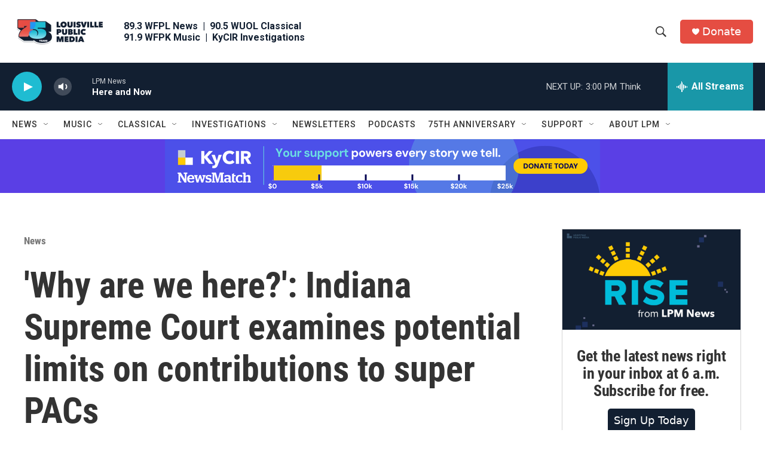

--- FILE ---
content_type: text/html; charset=utf-8
request_url: https://publicinput.com/display/?projId=78014&embedId=63736
body_size: 6361
content:
<!DOCTYPE html><html class="embed-transparent"><head><title>Cityzen Poll</title><meta property="twitter:account_id" content="4503599630932035" /><meta property="fb:app_id" content="897525946935138" /><meta name="viewport" content="width=device-width, initial-scale=1, maximum-scale=1" /><script type="text/javascript">window._JSCONFIG = {ApiBaseUrl: "api.publicinput.com",PrimaryWebDomain: "publicinput.com",PrimaryWebDomainPlusHttps: "https://PublicInput.com",SupportEmail: "Support@PublicInput.com"}</script>
<script type="text/javascript">var appInsights=window.appInsights||function(config){function t(config){i[config]=function(){var t=arguments;i.queue.push(function(){i[config].apply(i,t)})}}var i={config:config},u=document,e=window,o="script",s="AuthenticatedUserContext",h="start",c="stop",l="Track",a=l+"Event",v=l+"Page",r,f;setTimeout(function(){var t=u.createElement(o);t.src=config.url||"https://js.monitor.azure.com/scripts/a/ai.0.js";u.getElementsByTagName(o)[0].parentNode.appendChild(t)});try{i.cookie=u.cookie}catch(y){}for(i.queue=[],r=["Event","Exception","Metric","PageView","Trace","Dependency"];r.length;)t("track"+r.pop());return t("set"+s),t("clear"+s),t(h+a),t(c+a),t(h+v),t(c+v),t("flush"),config.disableExceptionTracking||(r="onerror",t("_"+r),f=e[r],e[r]=function(config,t,u,e,o){var s=f&&f(config,t,u,e,o);return s!==!0&&i["_"+r](config,t,u,e,o),s}),i}({instrumentationKey:"2673247c-7a3f-42a5-9ec5-146ba0e4abf7",sdkExtension:"a"});window.appInsights=appInsights;appInsights.queue&&appInsights.queue.length===0&&appInsights.trackPageView();</script></head>
<body style="margin: 0px;"><script src="https://cdnjs.cloudflare.com/ajax/libs/jquery/3.6.0/jquery.min.js"></script>
<script type="text/javascript">
var cz = {"userId":"85cead298731468187b6d5fbb4de7e96","sessionId":"rjrlyy353g01kkqhqf4ldjmi","serverName":"publicinput.com","projectId":78014,"facebookAppId":"897525946935138","compact":false,"embed":true,"lang":"","mLoggedIn":false,"contId":28611,"custId":1234,"assetId":207082,"topURL":"https://www.lpm.org/news/2023-09-08/why-are-we-here-indiana-supreme-court-examines-potential-limits-on-contributions-to-super-pacs","cgaId":"","cgaCat":"","gaOn":false,"artId":0,"allowAnon":true,"adId":-1,"ssId":0,"embedId":63736,"displayFormat":0,"adPreview":false,"adSetId":0,"contIndex":0,"pollList":"207082,207092,207093,207094","prevNext":0,"preview":false,"frameHeight":0,"frameWidth":0,"urlPrefix":"","key":"","offlineEventId":0,"goTo":0,"voteOption":0,"scrollMe":false,"offsite":0,"dataEntry":false,"kioskId":0,"prepend":0,"footer":0,"loggedIn":false,"ParticipantUserId":"85cead298731468187b6d5fbb4de7e96","ParticipantDisplayName":"","ParticipantResponseTime":"2025-11-10T18:33:23.2652933Z"};
</script>
<script>
window.modelData = {}; window.modelData.project = {"projectTypeEnum":0,"subTypeEnum":0,"externalDataPartnerEnum":0,"customerId":1234,"name":"2023 team reporting project question IPB News","defaultShortCode":"r6450","inactive":true,"arrangementKeys":"poll|207082|12,poll|207092|12,poll|207093|12,poll|207094|12","sidebarArrangementKeys":"","activePolls":"","inactivePolls":"","pastPolls":"","created":"2023-06-16T13:14:51","publishDate":"1900-01-01T00:00:00","closeDate":"2023-12-28T21:15:21","containerId":28611,"groundSourceSurveyId":0,"govDeliveryTopicId":0,"departmentId":1920,"parentEngagementHubId":0,"published":true,"listed":false,"featured":false,"allowPrivateComment":false,"iconImageId":"","bannerImageId":"","featuredImageId":"","customStyleId":331,"enableCommentFlag":true,"adCampaignId":0,"includeVisualizer":false,"documentCount":0,"optionClickLimit":0,"loginSettings":0,"showProgressBar":false,"submitSettings":1,"ctaText":"","customEmbedTitle":"","autoTasks":"","kioskModeId":0,"geometryString":"","surveyFormat":0,"pageFormat":0,"includedSystemQuestions":"","inactiveDate":"2023-12-28T21:15:21","smsEnabled":false,"smsActivityDate":"1900-01-01T00:00:00","smsPrefix":"","smsNumber":"","smsDefault":false,"voicemailNumber":"","shareAcrossCustomers":false,"subProjectIds":"","googleCalendarIdCsv":"","allowIpBlock":false,"enableSmartCloud":false,"type":0,"subType":0,"communicationsListSubTopics":"","showOnSignupPage":false,"lockedToProjectAdminsOnly":false,"disableInboundParseAutoReply":false,"inboundParseAutoReplyTaskId":0,"voicemailEnabled":false,"allowPhoneComments":false,"phoneShortCode":-1,"audienceLinks":[],"scheduledJobId":"","nativeId":"","externalDataPartner":0,"autoTaskList":[],"inactivePollsList":[],"archivedPollsList":[],"extendedOptions":{"stepNamesClickable":false,"isNavBar":false,"hideContinue":false,"displayCookieNotice":false,"disableUserCommentReplyEmails":false,"convertInboundEmailsToComments":false,"hideCommentSubmitButton":true,"showFollowUpQuestionsOnSubmit":false,"titleVIQuestionsAdded":false,"followUpModulePollId":0,"primeGovCommitteeId":0,"onSubmitSettings":{"enabled":true,"demographicModulePollId":207094,"submitQuestionsFormat":3,"collectContactInfo":false,"hideCommentSubmitButton":true,"contactInfoPollId":0,"onSubmitFreeformId":0,"submitButtonText":"Submit question"},"sendSmsAutoReply":true,"voicemailTimeLimit":0,"enableProjectHotlineForwarding":false,"noIndex":false},"typeDisplayName":"Project","subProjectsList":[],"subProjectCount":0,"includedSystemQuestionsList":[],"adminEmailListSplit":["rrockel@wfyi.org"],"includedDemographicQuestions":[],"surveyFormatString":"No Scoring","loginSettingsAuto":0,"startCaption":"Started 878 days ago","smsNumberFriendly":"","smsNumberCaptionOrName":"This Project's Number","id":78014}; window.modelData.customer = {"pushToMailchimp":false,"customerTypeEnum":2,"paymentStatusEnum":0,"accessStatusEnum":3,"publicAccessStatusEnum":3,"featurePlanEquityMappingEnum":0,"name":"WFYI Indianapolis","customerType":2,"isActive":true,"advertiserId":171,"consultantId":0,"myDataSettingId":0,"latitude":0.000000,"longitude":0.000000,"address":"North Meridian Street 1630 , Indianapolis, IN 46202","stateAbbreviation":"IN","website":"wfyi.org","bgColor":"#1c4587","stringId":"N8677","gaOn":false,"gaId":"","gaCat":"","pollLabel":"","enableCivicHome":false,"homeBGImage":"","homeBGImageId":"","engagementHubId":1296,"logoImageId":"","sendUserAlerts":true,"enableArticleAnalytics":true,"enableSiteWideScript":true,"enableAudienceStats":true,"enableGooglePerspective":true,"enableTextCatSubscriptions":false,"enableTextCategories":false,"showGlobalArticleStats":false,"enableFullLengthSurveyPages":false,"enablePublisherAds":true,"globalHeaderFooterId":-1,"commentPolicy":"","googleTranslateLanguages":"","commentLoginDefault":0,"timeZone":"Eastern Standard Time","pipedriveOrganizationId":10014,"intercomCompanyId":"5cf9734eb927f9084d2f1ed5","autoSendWelcome":false,"enableLoyalty":false,"enableEmailDigests":false,"require2FA":false,"matchEmailLinkClicksToUser":false,"currentPlan":25,"currentPlanCommunications":3,"currentPlanMeetings":1,"currentPlanEquityMapping":0,"moduleSettingsId":101,"smsBalance":-0.360000,"smsOwed":0.360000,"featurePlan":{"name":"Complete","inboundEmailManagement":true,"lastMileTranslation":true,"aiEnabledCommentTagging":true,"gptCommentTagging":false,"customShortCodes":true,"automatedReplyManagement":true,"inboundEmailParse":true,"customSendingDomains":true,"enableDataLookup":true,"enableMayorMode":true,"createNewProjects":true,"enableInsightBuilder":true,"unlimitedContacts":true,"automatedMessagingTriggers":true,"censusDemographicTools":true,"scannableSurveys":true,"censusDemographicWeighting":false,"customFieldsAndAttributes":true,"targetedSocial":true,"twoFactorSupported":true,"apiIntegrations":true,"projectPhoneNumber":true,"workflowManagementEmail":true,"parcelManagment":false,"conferenceDialOut":false,"ideaBoard":true,"consensusQuestions":true,"gatedPages":false,"endOfSurveyModalQuestions":true,"advancedMapFunctions":true,"budgetQuestions":true,"webexIntegrations":true,"microsoftIntegrations":false,"youTubeIntegrations":true,"zoomIntegrations":true,"fullyAnonymous":false,"ejScreenLayers":false,"titleVIQuestions":true,"boardsAndCommissions":true,"customHeaderFooter":true,"konveioIntegration":true,"equityMappingHome":true,"enableCustomFormProjects":false,"projectNavigationBar":true,"mapsOnDynamicReports":true,"interAgencyDataSharing":true,"customCSS":true,"participantSegmentation":true,"locationSegmentation":true,"templateLibrary":true,"botShield":true,"communityOrganizations":false,"portalExtraCustomizations":true,"cmsIntegrations":true,"enableShowHideLogic":true,"id":25},"featurePlanCommunications":{"name":"Standard","showEmailSMSTab":true,"showProjectSmsTab":true,"automatedABTesting":true,"emailDigests":false,"socialListening":true,"targetedSocial":false,"govDeliveryIntegration":false,"customSendingDomains":true,"customSendingAddresses":false,"outboundSMSCampaigns":true,"id":3},"moduleSettings":{"customerId":1234,"onlineSurveys":true,"newsAdvertising":false,"textMessaging":true,"crm":true,"apiAccess":false,"loyaltyTracker":false,"enableSSO":false,"enableOrganizationNetworkAccess":false,"organizationNetworkAccessStateAbbreviationCSV":"","myDataInterface":false,"enableShowHideLogic":false,"organizationNetworkAccessStateAbbreviations":[""],"id":101},"id":1234};
</script>
<script>window.PageUIElements = []; window.PageUIElements.push({ selector: "#outerDiv", config: cz, modelData: window.modelData });</script>
<style>.embedded-question-container .social-bar { display: none; }<style><style>.customer-color, .classic .poll-header, .prepend.topbar, .selected .option-result__inner-background, .selected .poll-CTA-answer-outer-bg, .vote-multi.selected { background-color: #1c4587; color: #fff ;} </style><link href="https://fonts.googleapis.com/css2?family=Montserrat:wght@400;700&display=swap" rel="stylesheet">
<link href="https://fonts.googleapis.com/css2?family=Libre+Franklin:ital,wght@0,100..900;1,100..900&display=swap" rel="stylesheet">
<link href="/Content/RecommendedPollContent.css" rel="stylesheet" />
<link href="/Content/PollCSS/Default.css?v=20251103092240" rel="stylesheet" />
<link href="/Content/poll.css?v=20251103092240" rel="stylesheet" />
<link href="/Content/Civic-Front.css?v=20251106060742" rel="stylesheet" />
<link href="/Content/bootstrap-col-only.css" rel="stylesheet"/>
<div id="outerDiv" class="embedded-question-container"><div id="content-wrapper-div" class="poll-outer-wrap"><div class="poll-content-div new-header" data-poll="207082" data-poll-closed="true" data-vid="c1a39f3bd259410494f1d0e863cae4af" contIndex="0" plist="207082,207092,207093,207094"><div class="poll-meta" data-pollid="207082" data-canvote="false"  data-cancomment="false" data-required="false" data-hasvoted="false" data-hascommented="false" data-polltype="3" data-contid="28611"  data-voteid="202e432ce6364485a0707789fc3102ff" data-contindex="0"  data-polllist="207082,207092,207093,207094" data-customer-name="WFYI Indianapolis"><script>window.polls = window.polls || {}; window.polls[207082] = {"projectId":78014,"customerId":1234,"advertiserId":171,"leadListId":0,"parentPollId":0,"communicationTopicProjectId":0,"name":"","description":"We are digging into your needs for 2024 and how we can best focus information you need during elections and Statehouse action. \n\nWhat information do you need to interact more with state government (officials, agencies, voting, etc.)?","formattedText":"","enableFormattedText":false,"displayOrder":1,"facebookPostId":"","trackBack":"","startDate":"1900-01-01T00:00:00","closeDate":"1900-01-01T00:00:00","closed":true,"lastCommentScan":"1900-01-01T00:00:00","commentCount":310,"voteCount":0,"allowAnonymous":true,"fbShareAllowAnonymous":true,"shareCt":0,"hidden":false,"archived":false,"pollType":3,"created":"2023-06-16T13:32:14","imageId":"","shapeImageId":"","private":true,"optionLinkClicks":0,"showResultStats":false,"fields":"","requiredFields":"","userCustomAttributeDefinitionIdCSV":"","requiredUserCustomAttributeDefinitionIdCSV":"","redirectUrl":"","submitButtonText":"","privacyUrl":"","mapId":-1,"skipLogicId":0,"randomizeOrder":false,"commentSetting":1,"customCSS":"","postVoteText":"","optionLimit":0,"customVoteRequestText":"","customCommentCallToAction":"Submit Question","customCommentBoxPlaceHolder":"Share your question","resultsDisplayFormat":0,"surveyStepId":0,"enableMapPins":false,"allowMultipleResponses":false,"connectedAssetId":0,"smsBehavior":0,"inputFormat":0,"requiredFormat":0,"groundSourceSyncData":"","shareAcrossCustomers":true,"pollTypeEnum":3,"adminOnly":false,"smsPrompt":"","extendedOptions":{"pollId":207082,"collectNameAndEmail":false,"areUsernamesPublic":true,"allowPrivateComments":false,"allowRepeatEntries":false,"showFlag":false,"enableUpVotes":false,"enableReply":true,"executeToxicityCheck":true,"requireNameAndEmail":false,"displaySmsResponsesPublicly":false,"displayVoicemailTranscriptionsPublicly":false,"provideUserFeedback":false,"showContactFormOptIn":false,"enablePrivacyInfo":false,"subType":0,"enableFuzzyLookup":true,"showMapComments":false,"allowAttachments":false,"attachmentsLimitCount":0,"attachmentsLimitSize":100,"attachmentTypesAllowed":[0],"commentCharacterLimit":0,"requireAllOptions":false,"budget":0,"noBudget":false,"collectContactInfo":true,"fundingAllocatorCols":2,"fundingAllocatorAspect":"4:3"},"hasCloseDate":false,"userHasResponded":false,"selectedOptions":[],"smsBehaviorEnum":0,"displayOnProjectPage":true,"groundSourceSyncQuestions":[],"groundSourceSyncdPKs":[],"commentSettings":1,"smsOnly":false,"formattedDescription":"We are digging into your needs for 2024 and how we can best focus information you need during elections and Statehouse action. <br><br>What information do you need to interact more with state government (officials, agencies, voting, etc.)?","unformattedDescription":"We are digging into your needs for 2024 and how we can best focus information you need during elections and Statehouse action. What information do you need to interact more with state government (officials, agencies, voting, etc.)?","userCustomAttributeDefinitionIdList":[],"userCustomAttributeDefinitionIdListRequired":[],"id":207082};</script></div>
<div class="customer-color prepend topbar show"><div class="customer-label">WFYI Indianapolis Survey</div></div></div><div class="poll-progress-outer"><div id='pollProgressBar' style='width:0%;'></div></div><fieldset class="poll-body"><h3 class="sr-only">Question title</h3><h4 id="poll-header-207082" class="poll-header">We are digging into your needs for 2024 and how we can best focus information you need during elections and Statehouse action. <br><br>What information do you need to interact more with state government (officials, agencies, voting, etc.)?</h2><div class="comment-container-outer"><div class="shimmer-wrapper"><div class="shimmer-item"><div class="animated-background"><div class="background-masker header-top"></div><div class="background-masker header-left"></div><div class="background-masker header-right"></div><div class="background-masker header-bottom"></div><div class="background-masker subheader-left"></div><div class="background-masker subheader-right"></div><div class="background-masker subheader-bottom"></div><div class="background-masker content-top"></div><div class="background-masker content-first-end"></div><div class="background-masker content-second-line"></div><div class="background-masker content-second-end"></div><div class="background-masker content-third-line"></div><div class="background-masker content-third-end"></div></div></div></div></div><div class="bottom-bar"><a class="prevnext right pointer">Continue<i class="arrow"></i></a><center class="pad-45"><div class="Poll-Results-Private">Closed for Comments</div></center></div>
</fieldset></div><div id="social" class="social-bar"><button class="tw btn social"><i class="icon icon-twitter">&#xf099;</i></button><button class="fb btn social"><i class="icon icon-facebook">&#xf09a;</i></button></div></div><script src="/Scripts/constants.js?v=20251103092244"></script>
<script src="/Scripts/ScriptLoader.js?v=20251103092244"></script>
<script src="/Scripts/Tools.js?v=20251103092244"></script>
<script src="/Scripts/poll.js?v=20251106060742"></script>
<script src="/Scripts/showHideLogic.js"></script>
<script src="/Scripts/Project/ProjectPageUI.js"></script>
<div id="fb-root"></div><link rel='stylesheet' type='text/css' href='/Content/Spinner.css' />
    
                <script>
                    if (window.PageUI != null && (window.PageUIObjects == null || window.PageUIObjects.length == 0)) {
                        window.PageUIObjects = [];
                        $.each(window.PageUIElements, function (index, element) {
                            window.PageUIObjects.push(new PageUI(element.selector, element.config, element.modelData));
                        })
                    }
                </script>
<script defer src="https://static.cloudflareinsights.com/beacon.min.js/vcd15cbe7772f49c399c6a5babf22c1241717689176015" integrity="sha512-ZpsOmlRQV6y907TI0dKBHq9Md29nnaEIPlkf84rnaERnq6zvWvPUqr2ft8M1aS28oN72PdrCzSjY4U6VaAw1EQ==" data-cf-beacon='{"version":"2024.11.0","token":"8fe3f3ae66c34874b4fe108fca881767","r":1,"server_timing":{"name":{"cfCacheStatus":true,"cfEdge":true,"cfExtPri":true,"cfL4":true,"cfOrigin":true,"cfSpeedBrain":true},"location_startswith":null}}' crossorigin="anonymous"></script>
<script>(function(){function c(){var b=a.contentDocument||a.contentWindow.document;if(b){var d=b.createElement('script');d.innerHTML="window.__CF$cv$params={r:'99c7a3502afbe351',t:'MTc2Mjc5OTYwMw=='};var a=document.createElement('script');a.src='/cdn-cgi/challenge-platform/scripts/jsd/main.js';document.getElementsByTagName('head')[0].appendChild(a);";b.getElementsByTagName('head')[0].appendChild(d)}}if(document.body){var a=document.createElement('iframe');a.height=1;a.width=1;a.style.position='absolute';a.style.top=0;a.style.left=0;a.style.border='none';a.style.visibility='hidden';document.body.appendChild(a);if('loading'!==document.readyState)c();else if(window.addEventListener)document.addEventListener('DOMContentLoaded',c);else{var e=document.onreadystatechange||function(){};document.onreadystatechange=function(b){e(b);'loading'!==document.readyState&&(document.onreadystatechange=e,c())}}}})();</script></body></html>


--- FILE ---
content_type: text/html; charset=utf-8
request_url: https://publicinput.com/Comments/GetCommentSectionTemplatesHtml
body_size: 2384
content:
<script id="comment-entry-outer-template" type="x-tmpl-mustache">
    <div class="comment-entry-outer">

    </div>

</script>

<script id="comment-display-outer-template" type="x-tmpl-mustache">
    <div class="comment-display-outer">

    </div>
</script>

<script id="comment-display-privacy-prepend-template" type="x-tmpl-mustache">
    <div class="comment-display-privacy-prepend">
        Your privately-submitted <span class="toa-comment">comment</span>:
    </div>
</script>

<script id="waiting-shimmer-template" type="x-templ-mustache">
    <div class="shimmer-wrapper">
        <div class="shimmer-item">
            <div class="animated-background">
                <div class="background-masker header-top"></div>
                <div class="background-masker header-left"></div>
                <div class="background-masker header-right"></div>
                <div class="background-masker header-bottom"></div>
                <div class="background-masker subheader-left"></div>
                <div class="background-masker subheader-right"></div>
                <div class="background-masker subheader-bottom"></div>
                <div class="background-masker content-top"></div>
                <div class="background-masker content-first-end"></div>
                <div class="background-masker content-second-line"></div>
                <div class="background-masker content-second-end"></div>
                <div class="background-masker content-third-line"></div>
                <div class="background-masker content-third-end"></div>
            </div>
        </div>
    </div>
</script>

<script id="comment-entry-template" type="x-tmpl-mustache">
    {{^isReply}}
    <h3 id="poll-header-{{cz.assetId}}" class="comment-entry-prompt">{{options.prompt}}</h3>
    {{/isReply}}
    {{#isTextarea}}



    <textarea class="w100 form-control comment-entry-box {{#isReply}} reply-entry{{/isReply}}" aria-labelledby="poll-header-{{cz.assetId}}" {{#isReply}} data-parentid="{{inReplyToId}}" {{/isReply}} data-articleid="{{cz.articleId}}" data-pollid="{{cz.assetId}}"
                {{#isReply}} placeholder="{{options.inReplyToPlaceHolder}}" {{/isReply}} {{^isReply}} placeholder="{{options.entryPlaceHolder}}" {{/isReply}}></textarea>
    {{/isTextarea}}
    {{^isTextarea}}
    <input type="text" class="w100 form-control comment-entry-box {{#isReply}} reply-entry{{/isReply}}" aria-label="Enter your text response" {{#isReply}} data-parentid="{{inReplyToId}}" {{/isReply}} data-articleid="{{cz.articleId}}" data-pollid="{{cz.assetId}}"
            {{#isReply}} placeholder="{{options.inReplyToPlaceHolder}}" {{/isReply}} {{^isReply}} placeholder="{{options.entryPlaceHolder}}" {{/isReply}} />
    {{/isTextarea}}
    <div class="comment-user-feedback-outer">
        <span class="feedback-loading hide">
            <i class="fa fa-circle-o-notch fa-spin m-r-xs"></i>
        </span>
        <div class="feedback-inner alert alert-info m-t-sm">
            <button type="button" class="close">×</button>
            <span class="feedback-text"></span>
        </div>
    </div>
    <div class="comment-entry-awaiting-sign-in" style="display:none"></div>
    <div class="comment-entry-actions">
        <div class="row">
            <div class="col-sm-3 social-login-col">
                <div class="social-login-outer text-left"></div>
            </div>
         </div>
    {{#options.collectCommentDisposition}}
         <div class="comment-disposition-container" style="display:none;">
            <label>Disposition</label>
            <div class="disposition-options">
                <div class="radio-wrapper">
                    <input type="radio" id="for" name="disposition" value="for">
                    <label for="for">For</label>
                </div>
                <div class="radio-wrapper">
                    <input type="radio" id="against" name="disposition" value="against">
                    <label for="against">Against</label>
                </div>
                <div class="radio-wrapper">
                    <input type="radio" id="neutral" name="disposition" value="neutral">
                    <label for="neutral">Neutral</label>
                </div>
            </div>
        </div>
     {{/options.collectCommentDisposition}}
        <div class="col-sm-9 comment-submit-col">
            <div class="comment-entry-contact-input text-left"></div>
            <div class="comment-entry-submit-block">
                <div class="commenter-identity-outer" title="Options" role="button"></div>
                <div class="comment-entry-attachments pull-left" style="display: inline-block;">
                    
                    <button id="attachBtn{{cz.assetId}}" data-attachementtype="files" class="comment-entry-attachment-fileUploadButton btn btn-sm btn-default" data-pollid="{{cz.assetId}}" style="display:none;"><i class="fa fa-plus-circle m-r-xs"></i>Add Files</button>
                </div>
                <div class="comment-submit-outer"></div>
                {{#options.showAdminOption}}
                <div class="i-checks text-xs post-as-admin">
                    <label for="PostAsAdmin_{{cz.assetId}}">
                        <input type="checkbox" id="PostAsAdmin_{{cz.assetId}}" name="postAsAdmin" value="true"><i></i> {{#customer}}Post on behalf of {{customer.name}}{{/customer}}{{^customer}}Post as admin{{/customer}}
                    </label>
                </div>
                {{/options.showAdminOption}}

                {{#showPublicToggle}}
                <div class="switch small text-xs m-t-xs">
                    <fieldset>
                        <legend>Make Comment Public or Private</legend>
                        <label for="PostPublicly_{{cz.assetId}}">
                            <input id="PostPublicly_{{cz.assetId}}" type="checkbox" class="post-publicly" name="postPublicly" checked="" value="true">
                            <span></span> Post Publicly
                        </label>
                    </fieldset>
                </div>
                {{/showPublicToggle}}

                {{#showAdminCanMakePublicToggle}}
                <div class="switch small text-xs m-t-xs">
                    <fieldset>
                        <legend>Allow admin to make this comment public</legend>
                        <label for="PostPublicly_{{cz.assetId}}">
                            <input id="PostPublicly_{{cz.assetId}}" type="checkbox" class="post-publicly" name="postPublicly" checked="" value="true">
                            <span></span> Allow admin to make my comment public
                        </label>
                    </fieldset>
                </div>
                {{/showAdminCanMakePublicToggle}}
            </div>
            <div class="comment-entry-file-uploader m-t-sm" style="display: none;">
                <div class="comment-file-dropzone m-b-sm dropzone"></div>
            </div>
        </div>
    </div>

</script>

<script id="social-login-template" type="x-tmpl-mustache">
    <form action="{{options.externalLoginUrl}}" method="post" class="m-b-none{{#options.allowAnonymous}} hide{{/options.allowAnonymous}}" target="_blank">
        <input name="__RequestVerificationToken" type="hidden" value="{{options.antiForgeryToken}}">
        <input type="hidden" name="embedId" value="{{options.embedId}}" />
        <input type="hidden" name="returnUrl" value="/Account/CloseWindow" />
        <input type="hidden" name="externalDomain" value="{{domain}}" />
        <span class="block">Sign in with </span>
        <button class="btn btn-sm btn-icon btn-round btn-primary bg-primary dk m-b-xs" type="submit" title="Log in using your Facebook account." aria-label="Log in using your Facebook account." name="provider" value="Facebook">
            <i class="fab fa-facebook text-white"></i>
        </button>
        <button class="btn btn-sm btn-icon btn-round btn-danger bg-danger dk m-b-xs" type="submit" title="Log in using your Google account." aria-label="Log in using your Google account." name="provider" value="Google">
            <i class="fab fa-google text-white"></i>
        </button>
    </form>
</script>

<script id="commenter-contact-input-template" type="x-tmpl-mustache">
    {{#options.collectNameAndEmail}}
    <form action="/Account/CommentRegister" class="comment-contact-input-form" method="post">
        <input name="__RequestVerificationToken" type="hidden" value="{{options.antiForgeryToken}}">
        <input type="hidden" name="embedId" value="{{options.embedId}}" />
        <input type="hidden" name="returnUrl" value="{{returnUrl}}" />
        <input type="hidden" name="UserName" value="" />
    <div class="form-group name-group">
        {{#options.allowAnonymous}}
        <label class="block" for="DisplayName_{{options.assetId}}">
            <span>Your name
            {{#options.requireNameAndEmail}}
            <span class="name-required" title="Required"> *</span>
            {{/options.requireNameAndEmail}}
            {{^options.requireNameAndEmail}}
                <span class="name-optional" style="display:none;"> (optional)</span>
            {{/options.requireNameAndEmail}}
            </span>
            <input id="DisplayName_{{options.assetId}}" type="text" name="DisplayName" placeholder="Name" class="form-control m-b-xs" value="{{user.displayName}}" />
        </label>
        {{/options.allowAnonymous}}
        {{^options.allowAnonymous}}
        <label class="block" for="DisplayName_{{options.assetId}}">
            <span>Your name
            {{#options.requireNameAndEmail}}
                    <span class="name-required" title="Required"> *</span>
            {{/options.requireNameAndEmail}}
            </span>
            <input type="text" id="DisplayName_{{options.assetId}}" name="DisplayName" placeholder="Name" class="form-control m-b-xs" data-val="true" data-val-required="The name field is required." value="{{user.displayName}}" />
        </label>
        {{/options.allowAnonymous}}
    </div>
        <div class="contact-input-more hide">
    <div class="form-group email-group">
            <label class="block anon-email-label" for="Email_{{options.assetId}}">
                <span>Email
                    {{#options.requireNameAndEmail}}
                        <span class="email-required" title="Required"> *</span>
                    {{/options.requireNameAndEmail}}
                </span>
                <input type="text" id="Email_{{options.assetId}}" name="Email" class="form-control m-b-xs" dp-type="email" data-val="true" data-val-email="The Email field is not a valid e-mail address." data-val-required="The Email field is required." placeholder="Email" value="{{user.emailAddress}}" />
            </label>
    </div>
            <label class="sr-only" for="Password_{{options.assetId}}">Password</label>
            <input type="password" id="Password_{{options.assetId}}" class="form-control hide" name="Password" placeholder="Password" data-val="true" data-val-length="The Password must be at least 4 characters long." data-val-length-max="100" data-val-length-min="4" data-val-required="The Password field is required." aria-label="Password" />
            <div class="contact-input-actions m-t-xs text-right hide">
                <input type="submit" class="btn btn-default sign-up" value="Sign Up" />
                <input type="button" class="btn btn-primary sign-in" value="Sign In" />
                <span>We'll save your draft comment while you sign in.</span>
            </div>
        </div>
    </form>
    {{/options.collectNameAndEmail}}
    <div class="clear"></div>
</script>

<script id="commenter-identity-template" type="x-tmpl-mustache">
    <div class="commenter-identity">
        {{#user.loggedIn}}
        <span class="identity-prepend">{{options.identityPrependText}}</span>
        <span class="identity-display-name">{{user.displayName}}</span>
        <span class="identity-options"></span>
        {{/user.loggedIn}}

        <div class="identity-options-menu hide">
            <a href="#" class="identity-sign-in{{#user.loggedIn}} hide{{/user.loggedIn}}">Sign In</a>
            <a href="#" class="identity-sign-out{{^user.loggedIn}} hide{{/user.loggedIn}}">Sign Out</a>
        </div>
    </div>
</script>

<script id="comment-entry-submit-template" type="x-tmpl-mustache">
    <button class="pi-btn-primary comment-submit-button" type="button">{{buttonCaption}}</button>
</script>

<script id="comment-entry-make-private-template" type="x-tmpl-mustache">
    <div class="checkbox i-checks comment-entry-make-private">
        <label class="private-comment-check" for="MakePrivate_{{cz.assetId}}">
            <input type="checkbox" name="makePrivate" id="MakePrivate_{{cz.assetId}}"><i></i> Make visible only to administrators
        </label>
    </div>
</script>

<script id="reply-outer-template" type="x-templ-mustache">
    <div id="reply{{commentId}}" class="comment-reply-outer"><center>Loading Reply Entry...</center></div>
</script>

<script id="comment-flag-interface" type="x-templ-mustache">
    <div class="flag-block" data-commentid="{{commentId}}">
        <label class="issue-label block">What's the Issue?</label>
        <select id="flag-select" class="form-control">
            <option>Vulgar Language</option>
            <option>This is Spam</option>
            <option>Abusive Content</option>
            <option>Other</option>
        </select>
        <textarea class="input-area" placeholder="Please Elaborate..."></textarea>
        <div class="text-right">
            <button class="btn-default btn flag-submit-btn" data-commentid="{{commentId}}">Report</button>
        </div>
    </div>
</script>


--- FILE ---
content_type: text/html; charset=utf-8
request_url: https://www.google.com/recaptcha/api2/aframe
body_size: 135
content:
<!DOCTYPE HTML><html><head><meta http-equiv="content-type" content="text/html; charset=UTF-8"></head><body><script nonce="wizjDHpn-bCxbHU30ITnLg">/** Anti-fraud and anti-abuse applications only. See google.com/recaptcha */ try{var clients={'sodar':'https://pagead2.googlesyndication.com/pagead/sodar?'};window.addEventListener("message",function(a){try{if(a.source===window.parent){var b=JSON.parse(a.data);var c=clients[b['id']];if(c){var d=document.createElement('img');d.src=c+b['params']+'&rc='+(localStorage.getItem("rc::a")?sessionStorage.getItem("rc::b"):"");window.document.body.appendChild(d);sessionStorage.setItem("rc::e",parseInt(sessionStorage.getItem("rc::e")||0)+1);localStorage.setItem("rc::h",'1762799610889');}}}catch(b){}});window.parent.postMessage("_grecaptcha_ready", "*");}catch(b){}</script></body></html>

--- FILE ---
content_type: text/css
request_url: https://publicinput.com/Content/RecommendedPollContent.css
body_size: 370
content:
#ad-preview{
    max-width: 500px;
}
.poll-rec-image {
    display: block
}
#recommended {
    position: relative;
    display: block;
    background-color: rgba(0,0,0,0.02);
    overflow: hidden;
    background-size: cover;
    background-position-y: center;
    background-position-x: center;
    height: 100px;
}
.poll-rec-overlay {
    position: relative;
    display: block;
    padding: 7px 15px 10px;
    bottom: 0;
    background: linear-gradient(to top,rgba(230, 230, 230, 0.2) 0%,rgb(255, 255, 255) 100%);
    z-index: 1000;
    border: 2px solid #f2f2f2;
    border-top: none;
}
.poll-rec-overlay.no-image {  }
.poll-rec-content:hover .poll-rec-tagline {
    color: #33adff;
}
.poll-rec-intro {
    color: #868686;
    font-size: 12px;
    font-weight: 500;
    display: block
}
.poll-rec-intro.icon-left{
    margin-left: 60px
}
.poll-rec-more {
    position: absolute;
    bottom: 0;
    display: inline-block;
    margin-left: 16px;
    font-weight: 400;
    padding: 2px 5px 1px;
    border-radius: 2px;
    line-height: 1.25em;
    font-size: 12px;
}
.poll-rec-more:hover {
    background-color: #33adff;
}
.poll-rec-tagline {
    display: block;
    color: #333;
    font-size: 14px; font-weight: 600;
    transition: .2s color;
    -webkit-transition: .2s color;
    -moz-transition: .2s color;
    -o-transition: .2s color;
    transition: .2s color;
    margin-top: 4px;
    position: relative;
}
.poll-rec-desc { font-size: 11px }
.poll-rec-icon {
    position: absolute;
    left: 15px;
    background: #fff;
    top: -28px;
    border-radius: 5px;
    overflow: hidden;
    height: 54px;
    width: 54px;
    padding: 2px;
    border: 1px solid #c7c7c7;
    box-sizing: border-box;
    box-shadow: 0 1px 2px rgba(0,0,0,.125);
}
.poll-rec-icon img{
    height: 48px;
    width: 48px;
}

--- FILE ---
content_type: text/css
request_url: https://publicinput.com/Content/PollCSS/Default.css?v=20251103092240
body_size: 1656
content:
/* This extends the app.css and default bootstrap classes for embedded polls created by display/index */

/* Fontello */
@font-face {
  font-family: "fontello";
  src: url("/fonts/fontello/fontello.eot");
  src: url("/fonts/fontello/fontello.eot") format("embedded-opentype"),
    url("/fonts/fontello/fontello.woff") format("woff"),
    url("/fonts/fontello/fontello.ttf") format("truetype"),
    url("/fonts/fontello/fontello.svg") format("svg");
  font-weight: normal;
  font-style: normal;
}

body {
  margin: 0;
}

.icon {
  font-family: "fontello";
  font-style: normal;
  font-weight: normal;
  speak: none;

  display: inline-block;
  text-decoration: inherit;
  width: 1em;
  text-align: center;
  /* opacity: .8; */

  /* For safety - reset parent styles, that can break glyph codes*/
  font-variant: normal;
  text-transform: none;

  /* fix buttons height, for twitter bootstrap */
  line-height: 1em;

  /* You can be more comfortable with increased icons size */
  /* font-size: 120%; */

  /* Font smoothing. That was taken from TWBS */
  -webkit-font-smoothing: antialiased;
  -moz-osx-font-smoothing: grayscale;
}
/* Custom CSS */
a {
  color: #288bd1;
  text-decoration: none;
  transition: 0.2s color;
  -webkit-transition: 0.2s color;
  -moz-transition: 0.2s color;
  -o-transition: 0.2s color;
  transition: 0.2s color;
}

a:hover {
  color: #33adff;
}
body {
  padding-top: 0;
  background-color: transparent;
  color: #788288;
  font-size: 13px;
  background: transparent;
  font: normal 14px/1.6 "Libre Franklin", sans-serif;
  -webkit-font-smoothing: antialiased;
  line-height: 1.53846154;
}
.arrow-outer {
  display: inline-block;
  width: 10px;
  cursor: pointer;
}
.arrow-down {
  display: inline-block;
  width: 0;
  height: 0;
  border-top: 8px solid #888;
  border-right: 5px solid transparent;
  border-left: 5px solid transparent;
}
.btn {
  display: inline-block;
  margin-bottom: 5px;
  padding: 10px 12px;
  color: #fff;
  font-size: 13px;
  text-align: center;
  border: 0;
  border-radius: 4px;
  cursor: pointer;
  line-height: 1;
  vertical-align: middle;
  -moz-box-shadow: none;
  -webkit-box-shadow: none;
  box-shadow: none;
  transition: 0.2s background-color, 0.2s box-shadow;
  -webkit-transition: 0.2s background-color, 0.2s box-shadow;
  -moz-transition: 0.2s background-color, 0.2s box-shadow;
  -o-transition: 0.2s background-color, 0.2s box-shadow;
}
.btn:active {
  background-color: #1474b9;
}
.btn-success {
  color: #fff;
  background-color: #1aae88;
  border-color: #1aae88;
}

.btn.btn-primary {
  border: 0px;
  background-color: #0073e6;
  font-weight: 600;
  transition: 0.2s ease-in-out;
}

.btn.btn-primary:hover,
.btn.btn-primary:focus {
  background-color: #0461cf;
}

.btn.btn-primary:active {
  background-color: #0461cf !important;
}

.btn-default {
  color: #788288 !important;
  background-color: #fcfcfd;
  border-color: #d2dae1;
  border-bottom-color: #cbd5dd;
  -webkit-box-shadow: 0 1px 1px rgba(90, 90, 90, 0.1);
  box-shadow: 0 1px 1px rgba(90, 90, 90, 0.1);
}

.changeAnswersBtn {
  color: #788288 !important;
  background-color: #fcfcfd;
  border-color: #d2dae1;
  border-bottom-color: #cbd5dd;
  -webkit-box-shadow: 0 1px 1px rgba(90, 90, 90, 0.1);
  box-shadow: 0 1px 1px rgba(90, 90, 90, 0.1);
}

.changeAnswersBtn:hover {
  color: #fff !important;
}

.btn-default:hover,
.btn-default:focus,
.btn-default:active,
.btn-default.active,
.open .dropdown-toggle.btn-default {
  color: #788288 !important;
  background-color: #ebeef4;
  border-color: #b9c6d0;
}

.embedded-question-container .social {
  height: 44px;
  margin: 6px 0 8px;
  border-radius: 2px;
}
.embedded-question-container .fb {
  background-color: #4e69a2;
  margin-right: 10px;
  width: 60px;
  font-size: 2em;
}
.embedded-question-container .tw {
  background-color: #55acee;
  margin-right: 10px;
  width: 60px;
  font-size: 2.1em;
}
.embedded-question-container .proj.social {
  margin-left: 8px;
  margin-right: 10px;
  padding: 10px 13px 10px;
  line-height: 1.95em;
  background-color: #6f6f6f;
  color: #fff;
}
.embedded-question-container .viz {
  background-color: #00bcd4;
  padding: 10px 20px;
  font-size: 14px;
  line-height: 1.6em;
  font-weight: 500;
  font-family: "Libre Franklin", "Gill Sans", "Gill Sans MT", Calibri,
    "Trebuchet MS", sans-serif;
}
.embedded-question-container #viz-btn .icon {
  transform: scale(2);
  margin-right: 1em;
}
.embedded-question-container .social-bar {
  text-align: left;
  line-height: 1.3;
}
.embedded-question-container .bottom-bar {
  width: 100%;
  padding: 1em 10px;
  font-size: 90%;
  text-transform: uppercase;
  line-height: 1.3;
  border-top: 1px solid #f2f2f2;
  border-bottom: 1px solid #f2f2f2;
  -webkit-justify-content: space-around;
  justify-content: space-around;
}
.form-control {
  display: block;
  width: 100%;
  height: 34px;
  padding: 6px 12px;
  background-color: #fff;
  color: #555555;
  font-size: 14px;
  line-height: 1.42857143;
  background-image: none;
  border: 1px solid #ccc;
  border-radius: 4px;
  -webkit-box-shadow: inset 0 1px 1px rgba(0, 0, 0, 0.075);
  box-shadow: inset 0 1px 1px rgba(0, 0, 0, 0.075);
  -webkit-transition: border-color ease-in-out 0.15s,
    -webkit-box-shadow ease-in-out 0.15s;
  -o-transition: border-color ease-in-out 0.15s, box-shadow ease-in-out 0.15s;
  transition: border-color ease-in-out 0.15s, box-shadow ease-in-out 0.15s;
}

.hide {
  display: none;
}
.show {
  display: block;
}

.m-t-sm {
  margin-top: 10px;
}
.m-b-sm {
  margin-bottom: 10px;
}
.m-b-xs {
  margin-bottom: 5px;
}
.text-right {
  text-align: right;
}
.poll-div {
  margin-bottom: 12px;
}

.poll-content-div img,
.pollContentDiv3 img,
.pollContentDiv4 img {
  width: 100%;
  box-shadow: 0 1px 1px 0 rgba(118, 118, 118, 1);
}

.border-box {
  box-sizing: border-box;
}

.pointer {
  cursor: pointer;
}

.post-vote-tooltip:last-child {
  border-top: none;
}
.post-vote-tooltip:first-child:last-child {
  border-top: thin solid #cccccc;
}
.embedded-question-container .circular {
  width: 48px;
  height: 48px;
  border-radius: 27px;
  -webkit-border-radius: 27px;
  -moz-border-radius: 27px;
  border: medium solid #019dda;
  overflow: hidden;
  box-sizing: border-box;
  -webkit-box-sizing: border-box;
  -moz-box-sizing: border-box;
  background-position: center;
  background-repeat: no-repeat;
  background-size: contain !important;
}
textarea,
input,
button {
  font-size: inherit;
  font-family: inherit;
  line-height: inherit;
}
.btn.active {
  color: white;
  border-bottom-color: transparent !important;
  -webkit-box-shadow: inset 0 2px 1px rgba(0, 0, 0, 0.2);
  -moz-box-shadow: inset 0 2px 1px rgba(0, 0, 0, 0.2);
  box-shadow: inset 0 2px 1px rgba(0, 0, 0, 0.2);
}
.no_touch .btn:focus {
  color: white;
  text-decoration: none;
  background: #2ab27b;
  border-bottom-color: rgba(0, 0, 0, 0.25);
  outline: 0;
}

.pull-left {
  float: left;
}

.media-body {
  overflow: hidden;
  zoom: 1;
}

.pad-r {
  padding-right: 10px;
}

.pad-40 {
  padding: 0 40px;
}

.pad-45 {
  padding: 0 45px;
}

.text-ellipsis {
  display: block;
  white-space: nowrap;
  overflow: hidden;
  text-overflow: ellipsis;
}

.clearfix:before,
.clearfix:after {
  display: table;
  content: " ";
}

.clearfix:after {
  clear: both;
}

.parsley-errors-list {
  padding: 0 0 0 15px;
  margin-top: 5px;
  margin-bottom: 0;
}
.parsley-errors-list li {
  display: block;
  color: #dd8e00;
}

.parsley-error {
  background-color: #ffefe8;
}

.wrapper {
  padding: 15px;
}

.bg-grey {
  background-color: #fbfbfb;
}

.block {
  display: block;
}
.pull-right {
  float: right;
}
.relative {
  position: relative;
}

.poll-image {
  text-align: center;
}


--- FILE ---
content_type: text/css
request_url: https://publicinput.com/Content/poll.css?v=20251103092240
body_size: 5600
content:
:root {
  --accent-color: #0d6efd;
  --accent-color-contrast: #fff;
}

#email-subscribe {
  background: #fff;
  box-sizing: border-box;
  padding: 10px;
  width: 100%;
  z-index: 1000;
}

#confirm-modal .modal-dialog {
  margin-top: 15%;
}

.Poll-CTA-Disclaimer {
  color: #b4b4b4;
  font-size: 10px;
  padding-top: 3px;
  text-align: center;
}

.option-result {
  background-color: rgba(255, 255, 255, 0.6);
  margin: 3px 0;
  overflow: hidden;
  position: relative;
}

.option-result.selected .option-result__inner-bar {
  background-color: #d4f1fd !important;
}

.Poll-CTA-light {
  -moz-box-shadow: 0 2px 3px -1px rgba(0, 0, 0, 0.4);
  -webkit-box-shadow: 0 2px 3px -1px rgba(0, 0, 0, 0.4);
  background: #fff;
  border-radius: 0 0 4px 4px;
  box-shadow: 0 2px 3px -1px rgba(0, 0, 0, 0.4);
  color: #444;
  font-size: 12px;
  text-align: center;
  width: 100%;
}

.Poll-CTA-light-body {
  font-size: 14px;
  padding: 8px;
}

.Poll-CTA-outer {
  padding: 0 2px;
  width: 100%;
}

.Poll-Results-Private {
  display: flex;
  font-size: 14px;
  margin: 0;
}

.Poll-Results-Private > span:not(:empty) {
  margin-right: 12px;
}

.response-request-standard {
  display: none;
}

.Poll-Results-Private a.change-response,
.Poll-Results-Private span.response-count,
.matrix-actions .changeAnswersBtn,
.response-pluralized,
.matrix-summary-bar .participants-count,
.locationPoll-block a {
  font-family: Libre Franklin !important;
  font-size: 14px !important;
  color: #888 !important;
}

.locationPoll-block a {
  text-decoration: underline;
}

.matrix-summary-wrapper {
  display: flex;
  flex-direction: row-reverse;
  align-items: baseline;
  justify-content: flex-end;
  gap: 8px;
}

.matrix-summary-wrapper .matrix-actions {
  margin-top: 0px !important;
  display: flex;
  flex-direction: column;
  flex-grow: 1;
  align-items: baseline;
}

.matrix-summary-wrapper .matrix-actions button {
  margin-bottom: 0px !important;
}

.scrollable.wrapper {
  overflow-y: auto;
  overflow-x: hidden;
}

.poll-body .bottom-bar {
  padding-left: 12px;
  padding-right: 12px;
}

/* If the bottom bar is effectively empty, don't display it */
.poll-body .bottom-bar:has(.Poll-Results-Private:empty):not(:has(.prevnext)) {
  display: none;
}

.map-poll-shape + .bottom-bar {
  padding-left: 0px;
  padding-left: 0px;
}

.arrow-down {
  border-left: 5px solid transparent;
  border-right: 5px solid transparent;
  border-top: 8px solid #888;
  display: inline-block;
  height: 0;
  width: 0;
}

.arrow-outer {
  cursor: pointer;
  display: inline-block;
  margin-right: 5px;
  width: 10px;
}

.assigned .rank-name.option-name {
  color: #fefefe;
  margin-left: 35px;
}

.btn:focus {
  -webkit-box-shadow: 0 0 0.8em rgba(0, 0, 0, 0.3);
  border-color: rgba(0, 0, 0, 0.4);
  box-shadow: 0 0 0.8em rgba(0, 0, 0, 0.3);
  outline: 0;
}

.comment-inner .facebook-icon {
  border-radius: 4px;
  color: #3b5998;
  margin: 0 5px;
  padding: 1px 5px;
}

.container-fluid {
  padding: 0;
}

.cta-btn {
  -moz-border-radius: 0.25rem;
  -moz-box-shadow: none;
  -moz-user-select: none;
  -ms-user-select: none;
  -webkit-appearance: none;
  -webkit-border-radius: 0.25rem;
  -webkit-box-shadow: none;
  -webkit-font-smoothing: antialiased;
  -webkit-tap-highlight-color: transparent;
  -webkit-user-select: none;
  background: #2ab27b;
  border: 0;
  border-bottom: 2px solid transparent;
  border-radius: 0.25rem;
  box-shadow: none;
  color: #fff !important;
  cursor: pointer;
  display: inline-block;
  font-family: Avenir, sans-serif;
  font-size: 1.5rem;
  font-weight: 900;
  margin: 8px 0 10px;
  padding: 6px 14px 3px;
  text-align: center;
  text-decoration: none;
  text-shadow: 0 1px 1px rgba(0, 0, 0, 0.1);
  user-select: none;
  vertical-align: bottom;
  white-space: nowrap;
}

.cta-btn:active,
.btn.active {
  -moz-box-shadow: inset 0 2px 1px rgba(0, 0, 0, 0.2);
  -webkit-box-shadow: inset 0 2px 1px rgba(0, 0, 0, 0.2);
  border-bottom-color: transparent !important;
  box-shadow: inset 0 2px 1px rgba(0, 0, 0, 0.2);
  color: #fff;
}

.cta-btn:hover,
.btn.hover,
.no_touch .btn:focus {
  background: #2a76a8;
  border-bottom-color: rgba(0, 0, 0, 0.25);
  color: #fff;
  outline: 0;
  text-decoration: none;
}

.heading-table {
  border-bottom: thin solid #d2d3d4;
  border-top: thin solid #d2d3d4;
  margin-bottom: 10px;
  width: 100%;
}

.heading-table td {
  background-color: #f6f6f6;
  color: #333;
  font-size: 24px;
  text-align: center;
  vertical-align: middle;
}

.heading-table tr {
  height: 60px;
}

.heading-text {
  color: #555;
  font-size: 20px !important;
}

.isAnswer .option-result__inner-background {
  background-color: #4caf50 !important;
  opacity: 0.2;
}

.isAnswer .option-result__inner-bar {
  padding-right: 50px;
}

.isAnswer .option-result__inner-bar {
  background-color: rgba(76, 175, 125, 0.37);
}

.isAnswer-prepend {
  border-top: #dcdcdc 1px solid;
  padding: 3px 15px 0;
  text-align: center;
}

.option-column .vote-button-inner {
  -webkit-box-align: start;
  -webkit-box-pack: start;
  margin-top: 0;
  margin-bottom: 0;
  padding: 10px 14px 7px 41px;
  position: relative;
}

.vote-button .headerLine {
  position: relative;
}

.option-img-outer {
  background-position: center !important;
  background-repeat: no-repeat !important;
  background-size: contain !important;
  border: none;
  border-radius: 0 0 5px 5px;
  margin: 0;
  position: relative;
}
.option-result__img-wrapper .zoom-btn-overlay,
.option-img-outer .zoom-btn-overlay {
  background: rgba(255, 255, 255, 0.55);
  border-radius: 50%;
  cursor: pointer;
  margin: -1.5em;
  padding: 1.5em;
  position: absolute;
  right: 40px;
  top: 35px;
  transition: all 0.3s ease;
}

.option-img-outer .zoom-btn-overlay:hover {
  background: #fff;
  box-shadow: rgba(0, 0, 0, 0.54) 0 1px 2px;
  font-size: 1.4em;
}

.pointer,
.Poll-Results-Change-Button {
  cursor: pointer;
}

.option-result__inner-background {
  background-color: #dedede;
  border-radius: 4px 0 0 4px;
  height: 100%;
  position: absolute;
  top: 0;
  z-index: -1;
}

.has-image-options .option-result__inner-background {
  border-radius: 0;
}

.option-result__inner-percent {
  color: #122935;
  cursor: default;
  font-size: 12px;
  position: absolute;
  z-index: 2;
  top: 0;
  bottom: 0;
  right: 0;
  height: 25px;
  padding: 5px 0 5px 10px;
  margin: auto 10px auto;
}

/*.existing-poll-answers .option-result {

}*/
.option-result__inner-bar {
  color: #122935;
  font-size: 14px;
  position: relative;
  width: 100%;
  z-index: 1;
  background: #f7f7f7;
  border-radius: 5px;
}

option-result__img-wrapper ~ .option-result__inner-bar {
  border-radius: 5px 5px 0 0;
}

.option-result__inner-bar .option-name {
  margin: 0 50px 0 8px;
  padding: 5px 0;
  z-index: 2;
  mix-blend-mode: hard-light;
}

.option-result__percent-text {
  position: absolute;
  right: 10px;
  padding: 5.25px 0px 5.25px 0px;
  font-size: 13px;
  color: #6c757d;
  cursor: default;
  top: 0;
  bottom: 0;
  margin: auto;
}

.option-result__is-answer {
  background: #4caf50;
  border-radius: 5px;
  color: #fff;
  cursor: default;
  font-size: 12px;
  padding: 2px 8px;
  position: absolute;
  right: 40px;
  top: 0;
  bottom: 0;
  margin: auto;
  height: 26px;
}

.option-result__inner-percent ~ .option-result__is-answer {
  right: 50px;
}

.pollStep .poll-body {
  padding: 15px;
}

.poll-body {
  border-radius: 6px;
  color: #888;
  position: relative;
  transition: box-shadow 0.4s ease;
  width: 100%;
  overflow: visible;
}

.poll-body .form-control {
  height: initial;
}

.poll-content-div {
  box-shadow: 0 0 2px rgba(0, 0, 0, 0.12), 0 2px 4px rgba(0, 0, 0, 0.24);
}

.poll-content-div img,
.pollContentDiv3 img,
.pollContentDiv4 img {
  box-shadow: 0 1px 1px 0 rgba(118, 118, 118, 1);
  width: 100%;
}

.admin-only legend {
  font-size: 12px;
  margin-bottom: 0;
  background: none;
  margin-left: 15px;
  top: 0;
  border: none;
  width: auto;
  padding: 0 7px;
  color: #a47200;
}

.comment-container-outer.first-run {
  margin-top: 10px;
}

.poll-body.admin-only {
  border: 1px solid #a47200;
}

.poll-div {
  margin-bottom: 12px;
}

.ranking-holder .ranking-submit.pi-btn-primary {
  background: var(--accent-color);
  color: var(--accent-color-contrast);
}

.ranking-holder .ranking-submit.pi-btn-primary:hover {
  background: var(--accent-color-contrast);
  color: var(--accent-color);
  border: solid 1px var(--accent-color);
}

.poll-entry {
  padding-top: 5px;
}

.poll-entry.has-image-options > .vote-button-image {
  margin-bottom: 10px;
  display: block !important;
}

.poll-entry.results {
  border-bottom: none;
  border-top: none;
  margin: 0;
  padding: 0;
}

/*Handle chosen-select multi selects*/
.poll-entry
  .chosen-container-multi
  .chosen-choices
  li.search-field
  input[type="text"] {
  margin-top: 0;
  margin-bottom: 0;
}

.poll-entry .chosen-choices {
  border-radius: 4px;
  padding: 5px 10px;
}

.poll-formatted-text {
  background-color: rgba(255, 255, 255, 0.89);
  font-size: 1.1em;
}

.poll-header {
  font-family: "Libre Franklin";
  position: relative;
  padding: 15px 0;
  margin: 0;
  box-shadow: none;
  background-color: #fff;
  color: #333;
  font-size: 16px;
  font-weight: 600;
  border-radius: inherit;
  border: none;
  line-height: 24px;
}

.poll-header:empty {
  display: none;
}

.poll-image {
  margin-bottom: 10px;
  text-align: center;
  padding: 0 13px;
}

.poll-image img {
  max-height: 350px;
  max-width: 100%;
  border-radius: 2px;
}

.poll-outer-wrap {
  padding: 1px 4px 5px;
}

.post-vote-tooltip {
  background-color: #fff;
  border: thin solid #ccc;
  padding: 4px;
}

.post-vote-tooltip:nth-child(2) {
  border-top: none;
}

.project-login {
  background-color: #0b2541;
  border: thin solid #ccc;
  border-radius: 4px;
  color: #fff;
  font-size: 14px;
  left: 0;
  margin: 6px;
  padding: 4px;
  position: absolute;
  text-decoration: none;
  top: 0;
  z-index: 9999;
}

.project-login:hover {
  background-color: #3d3d3d !important;
}

.rank-button {
  -moz-user-select: none;
  -webkit-box-shadow: rgba(0, 0, 0, 0.5) 0 1px 1px;
  background-color: #f7f7f7;
  border-radius: 13px;
  box-shadow: rgba(0, 0, 0, 0.3) 0 1px 1px;
  color: #666;
  cursor: pointer;
  display: flex;
  margin: 0 0 6px;
  padding: 12px;
  position: relative;
  width: auto;
}

.rank-button .rank-name {
  color: #464b4e;
  font: 400 16px pt sans, Helvetica, sans-serif;
  text-align: left;
}

.rank-button.assigned {
  background-color: #39c;
  padding: 7px 7px 7px 3px;
}

.rank-button.assigned div.rank-number {
  bottom: 0;
  color: #fff;
  display: inline;
  font-size: 12px;
  height: 25px;
  margin: auto 0 auto 5px;
  padding: 3px;
  position: absolute;
  text-align: center;
  top: 0;
  width: 25px;
}

.ranking-holder .rank-button {
  margin: 0 10px 5px;
}

.ranking-holder .ranking-submit {
  margin: 0 10px 10px;
}

.ranking-holder {
  text-align: center;
}

.rank-button:focus {
  box-shadow: 0 0 2px 2px #1c94ce;
}

.ranking-priorities {
  -moz-user-select: none;
  background-color: #fff;
  border: 1px solid #dedede;
  border-radius: 5px;
  margin: 5px 5px 15px;
  padding: 10px;
}

.ranking-priorities .rank-feed-next,
.ranking-priorities .rank-feed-first {
  color: #595959;
  font-size: 13px;
  margin-top: 3px;
  text-align: center;
}

.ranking-priorities .rank-feed-next,
.ranking-priorities .rank-feed-first,
.ui-sortable .rank-name {
  -khtml-user-select: none;
  -moz-user-select: none;
  -ms-user-select: none;
  -webkit-touch-callout: none;
  -webkit-user-select: none;
  touch-action: none;
  user-select: none;
}

.ranking-priorities,
.ranking-priorities {
  touch-action: none;
}

.ranking-submit {
  display: block;
  margin: -5px 10px 10px;
}

span.option-avg-rank {
  padding: 2px 6px 1px;
  font-weight: 400;
  font-size: 12px;
  text-align: center;
  white-space: nowrap;
  vertical-align: middle;
  z-index: 1020;
  position: absolute;
  top: 3px;
  right: 52px;
  background: #bbbbbb;
  border-radius: 3px;
  color: #fff;
}

.selected .option-result__inner-background {
  background-color: #80ceec;
}

.vote-button {
  -webkit-box-shadow: rgba(0, 0, 0, 0.5) 0 1px 1px;
  background-color: #fff;
  border: 1px solid #dadada;
  border-radius: 13px;
  box-shadow: none;
  color: #333;
  cursor: pointer;
  position: relative;
}

.vote-button .option:hover .vote-button-inner-radio {
  -webkit-box-shadow: inset 0 0 0 3px #fff;
  background: rgba(51, 153, 204, 1);
  box-shadow: inset 0 0 0 3px #fff;
}

.vote-button-image .vote-button-inner.option-name {
  background: #f1f1f1;
  border: 1px solid #dadada;
  border-bottom: none;
  border-radius: 4px 4px 0 0;
  box-sizing: border-box;
  margin-bottom: 0;
}

.vote-button-image:hover .vote-button-inner.option-name {
  border-color: #133263;
}

.vote-button-inner {
  font-size: 15px;
  margin-top: 2px;
  margin-bottom: auto;
  padding: 7px 7px 7px 30px;
  text-align: left;
  z-index: 9;
  cursor: pointer;
}

.vote-button-inner-radio {
  left: 0.75em;
  position: absolute;
  top: 1.15em;
  background: #fff;
  border: 2px solid rgba(208, 208, 208, 1);
  border-radius: 50%;
  height: 13px;
  width: 13px;
  font-size: 20px;
}

.vote-button.vote-button-image {
  background: none;
  background-color: none !important;
  border: none;
  box-sizing: border-box;
}

.vote-button.vote-button-image:hover {
  background: none !important;
  border: none !important;
}

.comment-entry-submit-block fieldset legend {
  display: none !important;
}

fieldset legend {
  display: block !important;
}

.poll-body {
  background-color: #fff;
  color: #51575c;
}
.vote-button:focus,
.vote-button-inner-radio:focus + .vote-button,
.poll-header:focus {
  box-shadow: 0 0 2px 2px #1c94ce;
}

.vote-multi .vote-button-inner-radio {
  border-radius: 0;
  top: 1em !important;
}

.vote-multi-button-holder,
.vote-multi.cont {
  padding: 0 15px 5px 15px;
  margin: auto;
  text-align: center;
  width: 100%;
}

.vote-multi.selected.vote-button-image {
  background-color: rgba(0, 0, 0, 0) !important;
}

.vote-multi.selected .vote-button-inner-radio {
  background-color: #fff;
  display: flex;
  justify-content: center;
  align-items: center;
  color: var(--accent-color);
  border-color: transparent;
}

/*.vote-multi.selected .vote-button-inner-radio {
    background-color: #0394ff;
    display: flex;
    justify-content: center;
    align-items: center;
    color: white;
    border-color: transparent;
}
*/

.vote-multi.selected .vote-button-inner-radio::before {
  content: "\2713";
}
.zoom-btn-overlay i {
  display: block;
  margin-left: -0.5em;
  margin-top: -0.4em;
  position: absolute;
}
.leadList-form .form-group {
  margin-bottom: 10px;
}
.subscriber-opt-in-sms .text-sm {
  display: block;
  margin-left: 5px;
  font-style: italic;
}
body {
  background: transparent;
  font-family: "Open Sans", Arial, sans-serif !important;
  padding-top: 0;
}

div.option-result {
  background-color: #fbfbfb;
  border-radius: 2px;
  margin-bottom: 5px;
  position: relative;
}

.option-result__img-wrapper {
  background-repeat: no-repeat;
  background-size: contain !important;
  border: none;
  border-radius: 0 0 5px 5px;
  margin: 0;
  position: relative;
}

.poll-postvotetext {
  width: 100%;
}

.poll-body {
  background-color: #fff;
  color: #51575c;
}

div.poll-formatted-text {
  color: #353535;
}

div.rank-number {
  display: none;
}

div.vote-button,
a.vote-button {
  background-color: #f1f1f1;
  border-radius: 4px;
  margin-bottom: 3px;
  min-height: 44px;
  transition: background-color 0.2s ease;
}

img.top {
  margin-bottom: 20px;
}

.vote-button-image:hover .vote-button-inner,
.vote-button:hover,
.customer-color,
.classic .poll-header,
.vote-multi.selected,
.vote-multi.selected.vote-button-image .option-name {
  background-color: #dbf1ff;
  color: inherit;
}

.poll-option-other-loading {
  width: 100%;
  position: absolute;
  text-align: center;
  top: 0;
  bottom: 0;
  margin: auto;
  height: 1.4em;
}
/*Other blocks on small viewports or 3-col arrangements*/
.col-sm-4 input.form-control.poll-option-other {
  display: block !important;
  width: 100% !important;
  border-radius: 3px 3px 0 0 !important;
  margin-left: -1px;
  float: none;
}

.col-sm-4 .input-group.option-other-form {
  display: block;
}

.col-sm-4 .option-other-form .input-group-btn {
  width: 100%;
  display: block;
  float: none;
}

.col-sm-4 button.poll-option-other-submit {
  width: 100%;
  border-radius: 0 0 3px 3px !important;
}

@media only screen and (min-width: 320px) and (max-width: 480px) {
  .container .row div img.logo {
    width: 90%;
  }
}

@media only screen and (min-width: 320px) and (max-width: 768px) {
  .container-fluid .row div img.banner {
    float: right;
    width: 250%;
  }
}

@media only screen and (min-width: 768px) {
  .poll-entry.has-image-options,
  .poll-options-flex {
    align-content: stretch;
    display: flex;
    flex-wrap: wrap;
    position: relative;
    -moz-flex-direction: row;
    -ms-flex-direction: row;
    -webkit-flex-direction: row;
    flex-direction: row;
  }

  .poll-entry.poll-options-flex,
  .poll-results-outer.poll-options-flex,
  .poll-entry.has-image-options {
    margin-left: -10px;
  }

  .poll-results-outer.poll-options-flex .option-result,
  .poll-entry.poll-options-flex .vote-button {
    margin-left: 10px;
  }

  .embedded-question-container .poll-pad.poll-options-flex {
    padding-left: 5px;
  }

  .poll-options-flex .option-result,
  .poll-options-flex .vote-button,
  .poll-options-flex .has-option-image {
    width: calc(50% - 10px) !important;
  }

  .has-option-image .option-result__inner-bar {
    border-radius: 4px 4px 0 0;
  }

  .poll-entry.has-image-options > .vote-button {
    margin-left: 10px;
    overflow: hidden;
  }

  .poll-results-outer.has-image-options > .option-result {
    background: none;
  }

  .poll-entry.has-image-options > .vote-button,
  .poll-options-flex .vote-button {
    width: calc(50% - 10px);
  }

  .row-eq-height .vote-button-inner {
    -webkit-box-align: center;
    -webkit-box-pack: center;
    display: 0;
    margin-top: 0;
    position: relative;
  }

  .row-eq-height div.vote-button {
    -moz-box-flex: 1;
    -moz-flex: 1;
    -ms-flex: 1;
    -webkit-flex: 1;
    display: flex;
    flex: 1;
    flex-direction: column;
    height: 100%;
    text-align: left;
  }

  div.option-column:nth-child(1):not(:only-of-type) {
    padding-right: 7px;
  }

  div.option-column:nth-child(2) {
    padding-left: 7px;
  }
}

.embedded-question-container .poll-formatted-text {
  padding: 0 15px;
}

.embedded-question-container .poll-formatted-text p {
  margin-top: 2px;
}

.embedded-question-container .poll-sponsor {
  text-align: center;
  padding: 10px 5px 6px;
}

.embedded-question-container .poll-sponsor.results {
  border-top: 1px solid #f2f2f2;
}

.embedded-question-container .poll-sponsor-text {
  display: inline-block;
}

.embedded-question-container .poll-sponsor-img {
  margin-left: 10px;
}

.embedded-question-container .poll-sponsor-img img {
  width: 35px;
  height: 35px;
  border-radius: 2px;
  margin-bottom: 3px;
}

.embedded-question-container .poll-postvotetext {
  text-align: center;
  font-size: small;
  padding: 5px 5px;
  border-top: 1px solid #f2f2f2;
}

.embedded-question-container #pollprogressbar {
  height: 5px;
  background: #dedede;
  min-width: 1%;
}

.embedded-question-container .poll-progress-outer {
  background: #fff;
}

.embedded-question-container .rank-button .rank-name {
  font: 400 16px "PT Sans", Helvetica, sans-serif;
}

.embedded-question-container .btn:hover {
  background-color: #45b2ff;
  color: #fff !important;
}

@media screen and (min-width: 320px) {
  .embedded-question-container .vote-button:hover {
    background-color: #f3f3f3 !important;
  }

  .embedded-question-container .vote-button:hover .vote-button-inner-radio {
    background: #2594e3;
    box-shadow: inset 0 0 0 3px #ffffff;
    -webkit-box-shadow: inset 0 0 0 3px #ffffff;
  }
}

@media screen and (min-width: 320px) {
  .embedded-question-container .vote-button:hover {
    background-color: #dedede !important;
  }

  .embedded-question-container .vote-button:hover .vote-button-inner-radio {
    background: #2594e3;
    box-shadow: inset 0 0 0 3px #ffffff;
    -webkit-box-shadow: inset 0 0 0 3px #ffffff;
  }
}

.embedded-question-container .poll-body .comment-entry-outer {
  padding: 0 10px 5px;
}

.embedded-question-container div.comment-entry-actions.row {
  margin: 15px -15px 0;
}

.comment-entry-outer .chars-remaining ~ .comment-entry-actions {
  margin-top: 30px;
}

.embedded-question-container .comment-entry-box {
  min-height: 60px;
  margin: 5px 0;
  border-radius: 6px;
  box-shadow: none;
}

.embedded-question-container .dataLookupResults {
  padding: 0px 10px;
}

.dataLookupText {
  color: #333;
}

.embedded-question-container .datalookup-wrapper-outer {
  padding-left: 15px;
  padding-right: 15px;
}

.embedded-question-container .comment-right .comment-source {
  margin: 0 5px;
}

.embedded-question-container .results div.option-column {
  padding: 0;
}

.embedded-question-container
  .results
  div.option-column:nth-child(1):not(:only-of-type) {
  border-right: solid 1px #dedede;
}

.embedded-question-container .col-xs-6.option-column {
  padding: 5px;
}

.embedded-question-container .row {
  margin: 0 -5px;
}

.embedded-question-container .poll-pad {
  padding-right: 10px;
  padding-left: 10px;
}

.embedded-question-container .prevnext {
  margin: 0 5px;
}

.embedded-question-container .right {
  float: right;
  order: 2;
}

.embedded-question-container .left {
  float: left;
}

.embedded-question-container .prevnext.left {
  margin-right: -68px;
}

.embedded-question-container .prevnext.right {
  margin-left: -35px;
}
/* ===[ Default icon formatting ]=== */
i {
  position: relative;
  display: inline-block;
  font-style: normal;
}
/* ===[ Additional formatting for arrow icon ]=== */
.embedded-question-container i.arrow {
  top: -2px;
  width: 0.4em;
  height: 0.4em;
  margin: -2px 0 0 2px;
  border-top: 0.2em solid;
  border-right: 0.2em solid;
  transform: rotate(45deg);
}

.embedded-question-container .arrow.l {
  margin: -2px 2px 0 0 !important;
  transform: rotate(-135deg) !important;
}

.embedded-question-container .truncator-link {
  color: #3b5998;
  text-decoration: none;
  cursor: pointer;
}

.embedded-question-container .truncator-link:hover {
  text-decoration: underline;
}

.embedded-question-container #viz-preview {
  width: 100%;
  color: #757575;
  font-size: 14px;
  text-align: center;
  text-transform: uppercase;
  line-height: 1.2;
}

.embedded-question-container #viz-preview .inner {
  max-width: 700px;
  margin: auto;
  padding: 1em 0 0.8em;
  background-position: inherit;
  background-size: cover;
}

.embedded-question-container #viz-target {
  padding-top: 15px;
}

.embedded-question-container .red {
  color: #d0202b;
  text-shadow: 1px 1px 3px #fff;
}

.embedded-question-container #fibonacci-outer {
  display: initial;
}

.embedded-question-container #content-wrapper-div,
.embedded-question-container body,
#outerDiv {
  max-width: 100%;
}

.embedded-question-container #content-wrapper-div {
  border-radius: 4px 4px 0 0 !important;
  margin-bottom: 5px;
}

.embedded-question-container .poll-content-div.new-header {
  display: none;
}

.embedded-question-container .c-outer {
  position: absolute;
  display: table;
  width: 100%;
  background-color: rgba(255, 255, 255, 0.7);
  z-index: 50;
}

#embedded-poll-container {
  position: relative;
}

.embedded-question-container .c-middle {
  display: table-cell;
  vertical-align: middle;
}

.embedded-question-container .thumb-md {
  max-width: 100%;
  max-width: 100px;
  height: auto;
  max-height: 80px;
  padding-top: 5px;
  vertical-align: middle;
}

.embedded-question-container .prepend.topbar {
  border-radius: 3px 3px 0 0;
  position: relative;
  padding: 0.75em 14px;
  z-index: 1;
  font: bold 14px/1.6 "Libre Franklin", Calibri, Helvetica, sans-serif;
}

.embedded-question-container .poll-header {
  padding: 12px 15px 15px 14px;
  color: #3a3a3a;
  font-size: 16px;
  border-radius: inherit;
  white-space: normal;
  overflow-wrap: break-word;
}

.embedded-question-container .vote-button-inner {
  padding: 10px 5px 10px 42px;
  text-align: left;
  font: 400 16px "PT Sans", Helvetica, sans-serif;
}

.embedded-question-container .vote-button-inner-radio {
  position: absolute;
  top: 0;
  bottom: 0;
  width: 12px;
  height: 12px;
  margin: auto 0 auto 14px;
  text-align: left;
  border: 2px solid #777777;
  z-index: 2;
}

.embedded-question-container .prevResults {
  padding: 0 10px;
  font-size: smaller;
  overflow: hidden;
  text-overflow: ellipsis;
  white-space: nowrap;
}

.embedded-question-container #email-subscribe {
  width: 100%;
  padding: 10px;
  background: #fff;
  z-index: 1000;
  box-sizing: border-box;
}

embedded-question-container .subscriber-opt-in {
  margin-top: 15px;
  margin-left: 10px;
}

.embedded-question-container .leadList-form {
  padding: 0 15px 10px;
}

.embedded-question-container .leadList-form .form-group {
  margin-bottom: 10px;
}

.embedded-question-container .poll-entry {
  padding-bottom: 8px;
}

.embedded-question-container .post-vote-tooltip {
  padding: 4px;
  background-color: #fff;
  border: thin solid #cccccc;
}

.embedded-question-container .poll-pad.comment-entry {
  position: relative;
  padding: 0 8px;
  text-align: right;
}

.embedded-question-container .poll-comments-outer {
  padding: 5px 10px;
  background: #f2f3f6;
  border-radius: 0 0 5px 5px;
}

.embedded-question-container .fb-comment-button {
  background: none repeat scroll 0 0 #5b74a8;
  border-color: #29447e #29447e #1a356e;
  border-radius: 3px;
  border-style: solid;
  border-width: 1px;
  box-shadow: none;
  color: #fff;
  font-weight: bold;
  line-height: 20px;
  padding: 3px 6px;
  text-shadow: none;
  margin-left: 5px;
}

.embedded-question-container .comment-left {
  float: left;
  padding: 8px 5px 5px 5px;
}

.embedded-question-container .comment-clear {
  clear: both;
}

.embedded-question-container .comment-user {
  margin-right: 8px;
  color: #019dda;
  font-weight: bold;
}

.embedded-question-container .prepend.results {
  display: none;
  margin-top: -2px;
  margin-bottom: 2px;
  margin-left: 14px;
  color: #a6a6a6;
  font-size: 12px;
}

.embedded-question-container .prepend {
  display: block;
}

.embedded-question-container .btn.fb-comment-button {
  height: 24px;
  padding: 2px 6px;
  color: #fff !important;
  font-size: 11px;
  font-weight: bold;
  text-transform: capitalize;
  background: none repeat scroll 0 0 #5b74a8;
  border-color: #29447e #29447e #1a356e;
  border-radius: 3px;
  border-style: solid;
  border-width: 1px;
  box-shadow: none;
  line-height: 20px;
  text-shadow: none;
  margin-left: 5px;
}

.embedded-question-container .circular {
  border: medium solid #019dda;
}

.embedded-question-container
  .vote-button.vote-multi.selected:hover
  .option-name {
  background-color: #288bd1 !important;
  color: #fff;
}

.embedded-question-container .poll-body {
  position: relative;
  width: 100%;
  color: #888888;
  border-top: none;
  font-size: 14px;
  text-align: left;
  border: none;
}

label.bq-admin-budget {
  margin: 20px 0 10px;
  box-sizing: border-box;
  display: block;
  font-size: 24px;
  font-family: inherit;
  font-weight: 300;
  line-height: 1.1;
  color: inherit;
}

/* Chrome, Safari, Edge, Opera */
input::-webkit-outer-spin-button,
input::-webkit-inner-spin-button {
  -webkit-appearance: none;
  margin: 0;
}

/* Firefox */
input[type="number"] {
  -moz-appearance: textfield;
}

.subscriber-opt-in {
  height: auto;
  overflow: visible;
  opacity: 1;
  visibility: visible;
  align-items: center;
}

.subscriber-opt-in label {
  align-items: center;
  margin-left: 3px;
  min-width: 150px;
  min-height: 30px;
}

.subscriber-opt-in label input[type="checkbox"] {
  visibility: visible;
  position: relative;
  margin-right: 5px;
  vertical-align: middle;
}


--- FILE ---
content_type: text/css
request_url: https://publicinput.com/Content/Civic-Front.css?v=20251106060742
body_size: 9980
content:
@import url("https://fonts.googleapis.com/css2?family=Montserrat:wght@400;700&display=swap");
@import url("https://fonts.googleapis.com/css2?family=Libre+Franklin:ital,wght@0,100..900;1,100..900&display=swap");

:root {
  --accent-color: #0d6efd;
  --accent-color-contrast: #fff;
}

body {
  font-size: 14px;
  color: #333;
}

#nav-skip {
  display: block;
  height: 0;
  margin: 0 auto;
  width: 950px;
  padding: 0 15px;
  text-align: left;
  color: rgba(0, 0, 0, 0);
  font-size: 1px;
}

#nav-skip:focus {
  font-size: 14px;
  height: auto;
  padding: 15px;
  margin-left: 1em;
  color: #b12;
}

.nav > li > a:hover {
  background-color: #aaa;
  color: #000;
}

.hub-navbar .nav-item {
  padding: 2px;
}
.nav > li > a:focus-visible {
  background-color: #aaa;
  color: #000;
  outline: 1px solid var(--accent-color-contrast);
}

.nav .open > a,
.nav .open > a:hover {
  background-color: #aaa;
  color: #000;
}

.nav .open > a:focus-visible {
  background-color: #aaa;
  color: #000;
  outline: 2px solid #000;
  outline-offset: 2px;
}

span.tooltip-info {
  text-decoration: underline;
  text-decoration-style: dashed;
  text-decoration-color: #d4d6da;
  text-underline-offset: 3px;
  text-decoration-thickness: 2px;
  cursor: pointer;
}

.form-control[type="email"]:focus,
.form-control[type="text"]:focus {
  color: #212529;
  background-color: #fff;
  border-color: #86b7fe;
  outline: 0;
  box-shadow: 0 0 0 0.25rem rgb(13 110 253 / 25%);
}

.btn-check:focus-visible + .btn,
.btn:focus-visible {
  outline: 2px solid var(--accent-color);
  outline-offset: 2px;
  box-shadow: none;
}

.form-control:focus {
  border-color: #408fc1;
}

.comment-submit-button:focus {
  background-color: #154984;
}

.comment-submit-button:active {
  background-color: #607ea0;
  color: #000;
}

.surveyProgress a:focus-visible {
  font-weight: bold;
}

.header-div {
  background-repeat: no-repeat;
  background-position: 50% 50%;
  -webkit-background-size: cover;
  -moz-background-size: cover;
  -o-background-size: cover;
  background-size: cover;
  position: relative;
}

.cd-multi-select-steps .surveyProgress a:hover {
  font-weight: bold;
}

.cd-multi-select-steps .surveyProgress a:focus-visible {
  font-weight: bold;
}

.header-title {
  color: #fff;
  -webkit-font-smoothing: antialiased;
  text-shadow: 0 1px 4px rgba(0, 0, 0, 0.9);
  position: absolute;
  bottom: 0;
  font-family: Open Sans, helvetica, arial, sans-serif;
}

.header-grad {
  position: absolute;
  bottom: 0;
  background: linear-gradient(to top, rgba(0, 0, 0, 0.8), rgba(0, 0, 0, 0) 70%);
  min-height: 130px;
}

.header-top {
  position: absolute;
  top: 10px;
  right: 10px;
  z-index: 100;
}

.header-top-left {
  position: absolute;
  top: 10px;
  left: 10px;
  z-index: 100;
}

.img-left {
  max-height: 100px;
  max-width: 100px;
}

button.language-toggle {
  color: #2d2d2d !important;
  text-decoration: none !important;
}

section.kiosk-wrapper {
  background: #fff;
  border-radius: 5px;
  padding-top: 30px;
  padding-bottom: 20px;
  margin-top: 15px;
  margin-bottom: 2rem;
}

.kiosk-header {
  position: relative;
  background: #fff;
  width: 100%;
  z-index: 100;
  text-align: left;
  /* background: linear-gradient(to bottom, rgba(0, 0, 0, .5) 0%, rgba(0, 0, 0, 0) 100%); */
}

.kiosk-header img {
  max-height: 24px;
  margin-bottom: 3px;
  margin-top: -1px;
}

.kiosk-header .kiosk-header-text {
  margin: 5px 0 4px;
}

.container {
  padding-right: 15px;
  padding-left: 15px;
  margin-right: auto;
  margin-left: auto;
}

@media screen and (-ms-high-contrast: active),
  screen and (-ms-high-contrast: none) {
  .cd-multi-steps {
    width: 3000px;
  }
}

@supports (-ms-ime-align: auto) {
  .cd-multi-steps {
    width: 3000px;
  }
}

@media (min-width: 768px) {
  section.container,
  div.container {
    width: 700px;
  }
}

@media (min-width: 992px) {
  section.container,
  div.container {
    width: 850px;
  }
}

@media (min-width: 1200px) {
  section.container,
  div.container {
    width: 950px;
  }

  .project-with-sidebar .container,
  .project-with-sidebar .container {
    width: 1150px;
  }
}

@media (min-width: 768px) {
  .aside-img {
    width: 115px;
    padding-right: 15px;
  }

  .post-title {
    margin-top: 0;
  }
}

@media (max-width: 768px) {
  .proj-description .translation {
    margin-bottom: 10px;
    text-align: left;
  }
}

.card-deck > .card.boardComms {
  flex-basis: 51%;
}

.card-tabs {
  padding: 10px;
}

@media (min-width: 768px) {
  .proj-description .translation {
    float: right;
  }
}

@media (max-device-width: 376px) {
  .navbar-header {
    font-size: 0.9em;
  }

  .navbar-brand * {
    font-size: 0.8em;
  }
}

.public-header .container .navbar-header {
  flex: 1;
}

.navbar.project-navbar {
  background-color: var(--accent-color);
}

.project-navbar .navbar-nav li a.nav-link:hover,
.project-navbar .navbar-nav li.active > a.nav-link {
  background: #33333340 !important;
  color: #ffffff;
}

.project-navbar .navbar-nav li a.nav-link:focus-visible {
  background: #33333340 !important;
  color: #ffffff;
  outline: 2px solid #ffffff;
  outline-offset: 2px;
}

.project-navbar .navbar-nav li a.nav-link {
  color: #fff;
  padding: 12px 16px;
  text-decoration: none;
  font-family: "Montserrat", sans-serif;
  font-size: 16px;
  font-weight: 700;
  line-height: 20px;
  min-height: 100%;
  border-radius: 8px;
}

.hid-translate {
  height: 0;
  position: absolute;
  top: -15px;
  left: -15px;
  overflow: hidden;
}

.goog-te-spinner-pos + div {
  height: auto !important;
}

/* Map Pins */

.flex-images .item img {
  cursor: pointer;
}

.poll-comments-outer {
  padding: 5px 15px;
  background: #f2f3f6;
  border-radius: 0 0 5px 5px;
  border-top: 1px solid #e1e2e3;
}

div .poll-entry.results {
  padding-top: 10px;
}

.well.lt {
  background-color: #fdfdfd;
}

.poll-body {
  background-color: #fff;
  color: #51575c;
  margin-bottom: 20px;
}

div.comment-entry-actions.row {
  margin: 0 -15px;
}

textarea.comment-entry-box {
  min-height: 60px;
}

input.comment-entry-box {
  margin: 5px 0;
}

.comment-entry-outer {
  padding: 0 0 5px;
}

.relative {
  position: relative;
}

.proj-icon {
  display: block;
  border-radius: 5px;
  overflow: hidden;
  height: 90px;
  width: 90px;
  margin-bottom: -1px;
  margin-right: 8px;
  text-align: center;
}

.proj-icon.sm {
  border: none;
}

.proj-icon img {
  max-height: 100%;
  max-width: 100%;
}
/* Reduce margin on translate button if embedded */
.embed .translation {
  margin-top: 0;
  margin-bottom: 0.5rem;
}

@media only screen and (max-device-width: 480px) {
  .project-title,
  .proj-description .translation {
    text-align: center;
  }

  h1.project-title {
    margin: 5px 0 15px;
    line-height: 1.6em;
    font-size: 1.5em;
  }

  .proj-description .proj-icon.sm {
    max-width: 220px;
    max-height: 230px;
    margin: 0 auto 10px;
  }
}

.hbox hr {
  margin-top: 30px;
  margin-bottom: 30px;
  border: 0;
  border-top: 2px solid #d2d2d2;
}

body {
  padding-top: 0;
  background: transparent;
  font-family: "Avenir", "Open Sans", sans-serif;
}

.container-fluid {
  padding: 0;
}

.colorlogo {
  background: #f6921e;
  height: 150px;
}

.thumbnail {
  padding: 15px;
}

@media only screen and (min-width: 320px) and (max-width: 480px) {
  .container .row div img.logo {
    width: 90%;
  }
}

@media only screen and (min-width: 320px) and (max-width: 768px) {
  .container-fluid .row div img.banner {
    width: 250%;
    float: right;
  }
}

.bottom-bar {
  padding: 5px 0;
  min-height: 45px;
}

.bottom-bar center {
  text-align: left;
  padding-top: 0;
  display: flex;
  padding: 0px;
}

a.change-response {
  color: #888;
  text-decoration: none;
  transition: all 0.3s ease;
  cursor: pointer;
}

a.change-response:hover {
  color: #368cd7;
}

.poll-body .bottom-bar {
  justify-content: flex-start;
}

.poll-entry {
  padding-top: 5px;
  padding-bottom: 0 !important;
}

img.top {
  margin-bottom: 20px;
}

.heading-text {
  color: #555;
  font-size: 20px !important;
}

.heading-table {
  border-top: thin solid #d2d3d4;
  border-bottom: thin solid #d2d3d4;
  width: 100%;
  margin-bottom: 10px;
}

.heading-table tr {
  height: 60px;
}

.heading-table td {
  text-align: center;
  vertical-align: middle;
  background-color: #f6f6f6;
  color: #333;
  font-size: 24px;
}

.pollStep .data-lookup-form {
  padding: 0 15px;
}

.option-column {
  -webkit-flex: 1 1;
  flex: 1 1;
}

.leadList-form {
  text-align: left;
  max-width: 400px;
  border-radius: 2px;
}

.leadList-options {
  padding: 10px 15px 0;
}

div#documents {
  margin-top: 10px;
}

h1.project-title {
  margin: 5px 0 15px;
  line-height: 1.75em;
  font-size: 1.75em;
}

.embed .footer {
  height: 0;
}

.proj-description {
  background-color: #fff;
  margin: 20px 0;
  min-height: 20px;
  border-radius: 4px;
  padding: 15px 0;
  color: #444;
  width: 100%;
}

/* .proj-description:hover {
    -webkit-box-shadow: 0 4px 15px 0 rgba(40,44,53,.06),0 2px 2px 0 rgba(40,44,53,.08);
    box-shadow: 0 4px 15px 0 rgba(40,44,53,.06),0 2px 2px 0 rgba(40,44,53,.08);
    border-radius: 4px;
} */

.proj-description img {
  max-width: 100% !important;
  height: auto !important;
}

.card .i-checks input:checked + i {
  border-color: #13689f;
}

.card .i-checks input:checked + i::before {
  color: #13689f;
}

#unanswered-questions a {
  background-color: rgba(204, 204, 204, 0.51);
  padding: 5px 11px;
  border-radius: 5px;
  font-size: 14px;
}

#required-unanswered-questions a {
  background-color: rgba(204, 204, 204, 0.51);
  padding: 5px 11px;
  border-radius: 5px;
  font-size: 14px;
}

#unanswered-questions div {
  margin: 12px 0;
}

#unanswered-questions a:hover {
  background-color: rgba(97, 97, 97, 0.61);
  color: #fff;
  border: none;
}

.edit-data-entry-user-existing .data-entry-record-file-upload {
  display: none;
}

.contact-info-image-wrap img {
  position: relative;
  max-width: 100%;
}

.data-entry-image-wrap {
  position: relative;
  overflow: hidden;
  margin-top: 10px;
}

@media (min-width: 1200px) {
  .edit-data-entry-record section.container {
    width: 1150px;
  }
}

@media (min-width: 900px) {
  .edit-data-entry-record section.container {
    width: calc(100% - 100px);
  }
}

.proj-description a,
.freeform a,
.poll-header a,
.bottom-bar a {
  text-decoration: underline;
}

.proj-description a:hover,
.proj-description a:focus,
.proj-description a:active,
.freeform a:hover,
.freeform a:focus,
.freeform a:active,
.poll-header a:hover,
.poll-header a:focus,
.poll-header a:active,
.bottom-bar a:hover,
.bottom-bar a:focus,
.bottom-bar a:active {
  color: #b12;
}

.proj-description a:visited,
.freeform a:visited,
.poll-header a:visited,
.bottom-bar a:visited {
  color: #848;
}

.freeform p {
  font-size: 14px;
}

.freeform iframe {
  max-width: 100% !important;
}

.freeform img {
  max-width: 100% !important;
}

.freeform p > img {
  padding: 5px 10px;
}

.freeform > div {
  position: relative;
  background-color: #fff;
  color: #444;
  width: 100%;
  border-radius: 4px;
  margin-bottom: 10px;
}

.card > div {
  color: #444;
}

/* Resolves icon spacing when moving cards into freeform style */
.freeform .headerContent {
  padding-left: 0;
}

#documents {
  position: relative;
  background-color: #fff;
  color: #888;
  width: 100%;
  border-radius: 4px;
  margin-bottom: 15px;
}

.project img {
  max-width: 100%;
}
.project.card {
  box-shadow: 0 1px 1px 1px #dadada;
  border-radius: 2px;
  margin-bottom: 20px;
}

.freeform > div > h1:first-child,
.freeform > div > h2:first-child,
.freeform > div > h3:first-child,
.freeform > div > h4:first-child,
.freeform > div > h5:first-child {
  margin-top: 0;
}

#placeholders,
#placeholders span {
  width: 0;
  height: 0;
  font-size: 0;
}

/* ================Image Zoom CSS============= */
img[data-action="zoom"] {
  cursor: pointer;
  cursor: -webkit-zoom-in;
  cursor: -moz-zoom-in;
}

.zoom-img,
.zoom-img-wrap {
  position: relative;
  z-index: 666;
  -webkit-transition: all 300ms;
  -o-transition: all 300ms;
  transition: all 300ms;
}

img.zoom-img {
  cursor: pointer;
  cursor: -webkit-zoom-out;
  cursor: -moz-zoom-out;
}

.zoom-overlay {
  z-index: 420;
  background: #fff;
  position: fixed;
  top: 0;
  left: 0;
  right: 0;
  bottom: 0;
  pointer-events: none;
  filter: "alpha(opacity=0)";
  opacity: 0;
  -webkit-transition: opacity 300ms;
  -o-transition: opacity 300ms;
  transition: opacity 300ms;
}

.zoom-overlay-open .zoom-overlay {
  filter: "alpha(opacity=100)";
  opacity: 1;
}

.zoom-overlay-open,
.zoom-overlay-transitioning {
  cursor: default;
}

/* ================End Image Zoom CSS============= */

/* =================Location Poll================= */

/* ==============End Location Poll================ */

.ModeSwitch {
  position: absolute;
  bottom: 24px;
  right: 73px;
  background: #fff;
  outline: 0;
  border: 0;
  border-radius: 2px;
  line-height: 24px;
  padding: 1px 12px;
  color: #555;
  font-weight: 700;
  box-shadow: rgba(0, 0, 0, 0.3) 0 1px 4px -1px;
}

.option-column {
  margin: 4px 0;
}

.pollStep .pollspin {
  position: absolute;
  z-index: 1000;
  background: rgba(255, 255, 255, 0.5);
  width: calc(100% - 30px);
  margin-top: 10px;
}

.pollspin {
  position: absolute;
  z-index: 1000;
  background: rgba(255, 255, 255, 0.5);
  width: calc(100% - 30px);
}

.pollspin.spin-block {
  position: relative;
  background: rgba(255, 255, 255, 0.5);
}

.rsvpMenu {
  border: 1px solid #f1f1f1 !important;
  box-shadow: 0 1px 15px 1px rgba(62, 57, 107, 0.07);
}

.rsvpMenu > li {
  padding: 10px 18px;
  cursor: pointer;
  font-weight: 500;
  color: #333;
  font-size: 14px;
}

.rsvpMenu > li:hover {
  background: #f5f5f5;
}

.meetingInfo {
  font-size: 16px;
}

.meetingInfo.comment {
  padding-bottom: 0;
  margin-bottom: 0;
}

.meetingInfo .fa {
  margin-right: 5px;
  color: #737475;
}

.meeting .poll-header {
  border-bottom: 1px solid #e1e2e3;
  border-radius: 0;
  cursor: pointer;
  font-weight: bold;
}

.dot {
  position: relative;
  height: 12px;
  width: 12px;
  background: #66bb6a;
  border-radius: 50%;
  display: inline-block;
  margin-right: 8px;
}

.dot::after {
  content: "";
  position: absolute;
  top: 2px;
  left: 2px;
  height: 8px;
  width: 8px;
  border-radius: 50%;
  background: #66bb6a;
  animation: pulse 2s infinite;
  transform-origin: center center;
}

@keyframes pulse {
  0% {
    transform: scale(1);
    opacity: 1;
  }

  25% {
    transform: scale(1);
    opacity: 1;
  }

  100% {
    transform: scale(4.5);
    opacity: 0;
  }
}

.bg-dark {
  color: #b6bcce;
}

.footer .bg-dark a {
  color: #fff;
  text-decoration: underline;
}

.bg-dark a.btn {
  text-decoration: none;
}

.bg-dark .caret {
  border-top-color: #7a87a7;
  border-bottom-color: #7a87a7;
}

.bg-white {
  color: #555;
}

.meetingContent .comment-entry {
  float: right;
  position: absolute;
  bottom: 18px;
  right: 14px;
}

@media (min-width: 992px) {
  .meeting-row .col-md-6:first-child {
    padding-right: 0;
  }
}

.comment-entry-prompt {
  margin-top: 5px;
  font-size: 18px;
}

.meeting .comment-display-outer {
  padding-left: 0;
  padding-right: 0;
  border: none;
  background: none;
}

.meeting .comment-div.mine {
  background: none;
}

.meeting button[name="provider"] {
  height: 20px;
  width: 20px;
  font-size: 14px;
  line-height: 12px;
  padding-top: 4px;
}

.cd-multi-select-progress .surveyProgress > a {
  display: none;
}

.multi-step-container {
  width: 100%;
  overflow-x: auto;
  background: #fff;
  margin-top: 12px;
  margin-bottom: 6px;
  border-radius: 4px;
}

.multi-step-container:hover {
  -webkit-box-shadow: 0 4px 15px 0 rgba(40, 44, 53, 0.06),
    0 2px 2px 0 rgba(40, 44, 53, 0.08);
  box-shadow: 0 4px 15px 0 rgba(40, 44, 53, 0.06),
    0 2px 2px 0 rgba(40, 44, 53, 0.08);
}

.multi-step-container::-webkit-scrollbar {
  width: 10px;
  height: 10px;
}

.multi-step-container::-webkit-scrollbar-thumb {
  background-color: rgba(50, 50, 50, 0.25);
  border: 2px solid transparent;
  border-radius: 10px;
  background-clip: padding-box;
}

.multi-step-container::-webkit-scrollbar-thumb:hover {
  background-color: rgba(50, 50, 50, 0.5);
}

.multi-step-container::-webkit-scrollbar-track {
  background-color: rgba(50, 50, 50, 0.05);
}

.cd-multi-steps {
  list-style-type: none;
  overflow: hidden;
  margin: 0;
  padding: 0;
  background: #fff;
  width: max-content;
  border-radius: 4px;
}

.cd-multi-select-progress {
  margin: 0 !important;
  display: table !important;
  width: 100% !important;
}

.cd-multi-select-steps .surveyProgress {
  float: left;
  padding: 0;
  margin: 0;

  /* border-radius: 4px 0 0 4px; */
}

.cd-multi-select-progress .surveyProgress {
  height: 10px !important;
  display: table-cell !important;
  width: auto !important;
  text-align: center !important;
  background: var(--accent-color-contrast);
}

.cd-multi-select-progress .surveyProgress.disabled {
  background: #fff;
}

.cd-multi-select-steps .surveyProgress a {
  text-decoration: none;
  padding: 10px;
  padding-left: 35px;
  padding-right: 8px;
  background: transparent;
  position: relative;
  display: block;
  float: left;
}

.cd-multi-select-steps .surveyProgress a.noclick {
  text-decoration: none;
  padding: 10px 0 10px 50px;
  background: var(--accent-color-contrast);
  position: relative;
  display: block;
  float: left;
}

.cd-multi-select-steps .surveyProgress.noclick:first-child a {
  padding-left: 20px;
}

.cd-multi-select-steps .surveyProgress.noclick:last-child {
  padding-right: 36px;
}

.cd-multi-select-steps .surveyProgress.noclick:last-child a::before {
  display: none;
}

.surveyProgress.active {
  border-radius: 8px 0px 0px 8px;
}

.cd-multi-select-steps .surveyProgress.noclick a::after {
  content: " ";
  display: block;
  width: 0;
  height: 0;
  border-top: 50px solid transparent;
  border-bottom: 50px solid transparent;
  border-left: 30px solid #fff;
  position: absolute;
  top: 50%;
  margin-top: -50px;
  left: 100%;
  z-index: 2;
}

.cd-multi-select-steps .surveyProgress.noclick a::before {
  content: " ";
  display: block;
  width: 0;
  height: 0;
  border-top: 50px solid transparent;
  border-bottom: 50px solid transparent;
  border-left: 30px solid #f1f1f1;
  position: absolute;
  top: 50%;
  margin-top: -50px;
  margin-left: 6px;
  left: 100%;
  z-index: 1;
}

.cd-multi-select-steps .surveyProgress.active.noclick a {
  border-radius: 4px 0 0 4px;
}

.cd-multi-select-steps .surveyProgress.noclick:not(:first-child) {
  padding-left: 20px;
}

.cd-multi-select-steps .surveyProgress.active a {
  border-radius: 4px;
}

.surveyProgress.disabled {
  pointer-events: none;
}

.survey-progress-complete h4 {
  font-weight: 500;
}

.survey-progress-complete {
  background: #fff;
  border-top: 5px solid #179877 !important;
  border: none;
  border-radius: 0 0 5px 5px;
  padding: 20px 20px;
  font-weight: 600 !important;
  margin-top: 15px;
}

#surveyStepContent {
  transition: height 1s ease;
  overflow: hidden;
  padding-bottom: 30px;
  padding-top: 30px;
}

#surveyStepContent section.row:last-child {
  margin-bottom: 0;
}

.meetingContent {
  padding: 13px 13px;
  background: #f2f3f6;
}

.meetingInfo {
  font-size: 16px;
}

.meetingInfo.comment {
  padding-bottom: 0;
  margin-bottom: 0;
}

.meetingInfo .fa {
  margin-right: 5px;
  color: #737475;
}

.meeting .poll-header {
  border-bottom: 1px solid #e1e2e3;
  border-radius: 0;
  cursor: pointer;
  font-weight: bold;
}

.dot {
  position: relative;
  height: 12px;
  width: 12px;
  background: #66bb6a;
  border-radius: 50%;
  display: inline-block;
  margin-right: 8px;
}

.dot::after {
  content: "";
  position: absolute;
  top: 2px;
  left: 2px;
  height: 8px;
  width: 8px;
  border-radius: 50%;
  background: #66bb6a;
  animation: pulse 2s infinite;
  transform-origin: center center;
}

@keyframes pulse {
  0% {
    transform: scale(1);
    opacity: 1;
  }

  25% {
    transform: scale(1);
    opacity: 1;
  }

  100% {
    transform: scale(4.5);
    opacity: 0;
  }
}

.bg-dark .caret {
  border-top-color: #7a87a7;
  border-bottom-color: #7a87a7;
}

.meetingContent .comment-entry {
  float: right;
  position: absolute;
  bottom: 18px;
  right: 14px;
}

@media (min-width: 992px) {
  .meeting-row .col-md-6:first-child {
    padding-right: 0;
  }
}

.comment-entry-prompt {
  margin-top: 5px;
  font-size: 18px;
}

.meeting #comment-display-outer {
  padding-left: 0;
  padding-right: 0;
  border: none;
  background: none;
}

.meeting .comment-div.mine {
  background: none;
}

.meeting button[name="provider"] {
  height: 20px;
  width: 20px;
  font-size: 12px;
  line-height: 12px;
  padding-top: 4px;
}

p.dataLookupText {
  margin: 10px 0;
  border-left: 3px solid #1aae88;
  padding: 7px;
  font-size: 16px;
  padding-left: 10px;
  background: #fff;
}

a.powered-by-outer {
  float: right;
  margin-top: 2px;
}

a .powered-by {
  width: 100px;
  opacity: 0.9;
  cursor: pointer;
}

.select-option-multiple {
  width: 100%;
  max-height: 200px;
  overflow-y: auto;
}

li.single-select-option {
  padding: 8px 10px 8px 18px;
  font-size: 14px;
  cursor: pointer;
}

.label-select-cont {
  width: 100%;
}

.multi-option-dropdown .dropdown-toggle {
  width: 100%;
}

.vote-multi-select {
  text-align: center;
}

.poll-entry .vote-multi-button-holder button.pi-btn-primary {
  background-color: var(--accent-color);
  color: var(--accent-color-contrast);
  border: solid 1px var(--accent-color);
}

.poll-entry .vote-multi-button-holder button.pi-btn-primary:hover {
  background-color: var(--accent-color-contrast);
  color: var(--accent-color);
  border: solid 1px var(--accent-color);
}

.multi-option-dropdown .caret {
  margin-left: 6px;
}

li.single-select-option label {
  cursor: pointer;
}

.select-option-multiple .i-checks {
  padding-right: 8px;
}

.btn.btn-primary-new,
button.comment-submit-button {
  padding: 8px;
  padding-left: 14px;
  padding-right: 14px;
  font-weight: 600;
  transition: 0.2s ease-in-out;
}

button.comment-submit-button {
  padding: 5px 10px;
}

.btn.btn-primary-new.glow:hover {
  -webkit-box-shadow: 0 0 20px rgba(41, 142, 255, 0.7);
  box-shadow: 0 0 20px rgba(41, 142, 255, 0.7);
}

.btn.btn-primary-new.glow {
  -webkit-box-shadow: 0 0 10px rgba(41, 142, 255, 0.6);
  box-shadow: 0 0 10px rgba(41, 142, 255, 0.6);
}

.btn-default {
  color: #222 !important;
  background-color: #f0f0f0;
}

.btn-default:hover,
.btn-default:focus,
.btn-default:active,
.btn-default.active,
.open .dropdown-toggle.btn-default {
  color: #000 !important;
  background-color: #bbb;
  border-color: #888;
  border-color: rgba(0, 0, 0, 0.25);
}

.btn-default.disabled,
.btn-default.disabled:hover,
.btn-default.disabled:focus,
.btn-default.disabled:active,
.btn-default.disabled.active,
.btn-default[disabled],
.btn-default[disabled]:hover,
.btn-default[disabled]:focus,
.btn-default[disabled]:active,
.btn-default[disabled].active {
  background-color: #fcfcfd;
  border-color: #d2dae1;
  color: #888;
}

.comment-entry-submit-block fieldset legend {
  display: none !important;
}

fieldset legend {
  display: block !important;
}

.btn-success:hover,
.btn-success:focus,
.btn-success:active,
.btn-success.active,
.open .dropdown-toggle.btn-success {
  background-color: #17886b;
}

.translation-options label.btn-default:active,
.disposition-buttons-container label.btn-default:active,
.attendance-options label.btn-default:active,
.translation-options label.btn-default.active,
.disposition-buttons-container label.btn-default.active,
.attendance-options label.btn-default.active {
  background-color: #ebeef4;
  border-color: #b9c6d0;
}

.translation-options label.btn-default,
.disposition-buttons-container label.btn-default,
.attendance-options label.btn-default {
  color: #788288 !important;
  background-color: #fcfcfd;
  border-color: #b9c6d0;
  box-shadow: inset 0 3px 5px rgba(0, 0, 0, 0.125);
}

.card {
  border: none;
  -webkit-box-shadow: 0 1px 15px 1px rgba(62, 57, 107, 0.07);
  box-shadow: 0 1px 15px 1px rgba(62, 57, 107, 0.07);
  background: #fff;
  border-radius: 4px;
}

.headerblock {
  background: #fff;

  /* width: 35%; */

  /* margin: 0 auto; */
  z-index: 999;
  padding: 16px 18px;
  border-radius: 4px;
  margin-top: -70px;
}

/* .push-full .poll-body {
    padding-bottom: 5px
} */

.flag {
  width: 16px;
  margin-right: 5px;
  margin-top: -3px;
}

.EventFooter div {
  transition: 0.3s ease-in-out;
  margin-top: 2px;
}

footer#footer {
  padding-top: 25px;
  padding-bottom: 25px;
}

.footer-social a.btn {
  height: 30px;
  width: 45px;
  padding-left: inherit;
  padding-right: inherit;
}

.footer-social a.btn:focus-visible,
.footer-social .btn.twitter:focus-visible,
.footer-social .btn.facebook:focus-visible,
.footer-social .btn.linkedin:focus-visible {
  outline: 2px solid #fff !important;
  outline-offset: 2px;
}

.footer-social .btn.twitter {
  background-color: #000;
  border: none;
}

.footer-social .btn.facebook {
  background-color: #3b5998;
  color: #fff;
}

.footer-social .btn.linkedin {
  background-color: #0d6d9b;
  color: #fff;
}

.footer-social .btn.email {
  background-color: #5f5f5f;
  color: #fff;
}

.visibility-hover {
  transition: opacity 0.3s;
  opacity: 0;
}

#smsOutboundModal .modal-body .container,
#editSmsOptions .modal-body .container,
#sendNewMessageModal .container {
  max-width: 100%;
}

#smsOutboundModal textarea,
#editSmsOptions input[type="text"],
#sendNewMessageModal textarea {
  margin: 0;
  width: 100%;
  height: 110px;
  padding: 10px;
  border-radius: 3px;
  max-width: 100%;
  min-width: 100%;
  min-height: 44px;
  border-color: #dfe6f1;
}

input[type="text"]:disabled {
  background: #f3f3f3;
}

#smsOutboundModal .modal-body .textbox,
#editSmsOptions input[type="text"],
#sendNewMessageModal input[type="text"] {
  margin-left: 12px;
  width: 60%;
  outline: 0;
  border: 1px solid #dfe6f1;
  padding: 4px;
}

#editSmsOptions input[type="text"],
#sendNewMessageModal input[type="text"] {
  width: 100%;
  margin-left: 0;
  height: auto;
  padding: 4px 12px;
}

#smsOutboundModal .previewCommentBtn {
  padding: 4px 22px;
  background: #f8f8f8;
  outline: none;
  border: 1px solid #dfe6f1;
  color: #595959;
}

#smsOutboundModal #changesWarning {
  font-size: 12px;
  font-style: italic;
}

#smsOutboundModal #changesWarning #textStyles {
  float: right;
}

#smsOutboundModal #changesWarning #textStyles b {
  font-style: normal;
}

#smsOutboundModal label,
#editSmsOptions label,
#sendNewMessageModal label {
  font-size: 14px;
  color: #333;
}

#smsOutboundModal .close span,
#editSmsOptions .close span {
  vertical-align: sub;
}

#smsOutboundModal .displayArea,
#editSmsOptions .displayArea,
#sendNewMessageModal .displayArea {
  padding: 12px 0;
}

#smsOutboundModal textarea,
#sendNewMessageModal textarea {
  padding: 4px 7px;
  width: 100%;
  max-width: 100%;
  outline: 0;
  border: 1px solid #dfe6f1;
}

#sendNewMessageModal textarea {
  height: 110px;
}

#smsOutboundModal .fa,
#new-outbound-read .fa,
.editSmsOptionsBtn .fa,
#editSmsOptions .fa,
.sendNewMessageBtn .fa,
#sendNewMessageModal .fa {
  vertical-align: baseline;
  margin-right: 5px;
}

#openSMSThreadModal .thread-summary {
  width: 100%;
}

/* #region Breadcrumbs */

#project-meta {
  margin-top: 10px;
  margin-bottom: -10px;
}

#crumbs ul {
  list-style: none;
  display: inline-block;
  padding-left: 0;
  max-width: 100%;
}

#crumbs ul li {
  display: inline-block;
  position: relative;
  max-width: 100%;
}

#crumbs ul li a {
  display: block;
  float: left;
  background: rgba(255, 255, 255, 0.7);
  text-align: center;
  padding: 0.5em 0.75em 0.5em 2.2em;
  position: relative;
  margin: 0 10px 0 0;
  text-decoration: none;
  color: #788288;
  max-width: 100%;
  text-overflow: ellipsis;
}

#crumbs ul li a::after {
  content: "";
  border-top: 1.26em solid transparent;
  border-bottom: 1.26em solid transparent;
  border-left: 1.26em solid rgba(255, 255, 255, 0.7);
  position: absolute;
  right: -1.26em;
  top: 0;
  z-index: 1;
}

#crumbs ul li a::before {
  content: "";
  border-top: 1.26em solid transparent;
  border-bottom: 1.26em solid transparent;
  border-left: 1.26em solid #e9ebee;
  position: absolute;
  left: 0;
  top: 0;
}

.project-with-sidebar #crumbs ul li a::before {
  border-left: 1.26em solid #fafafa;
}

#crumbs ul li:first-child a {
  border-top-left-radius: 2px;
  border-bottom-left-radius: 2px;
  padding-left: 1em;
}

#crumbs ul li:first-child a::before {
  display: none;
}

#crumbs ul li:last-child a {
  padding-right: 1.25em;
  border-top-right-radius: 2px;
  border-bottom-right-radius: 2px;
  white-space: nowrap;
  overflow: hidden;
}

#crumbs ul li:last-child a::after {
  display: none;
}

#crumbs ul li a:hover {
  background: #357dfd;
  color: #fff;
}

#crumbs ul li a:hover::after {
  border-left-color: #357dfd;
  color: #fff;
}

/* #endregion */

span.refresh-comments {
  color: #9c9c9c;
}

span.refresh-comments:hover {
  color: #333;
}

span.refresh-comments fa-spin {
  color: #1aae88;
}

/* .poll-answer-other {

} */

.poll-answer-other span {
  /* margin-left: 1em; */
  font-weight: bold;
}

.switch label:focus-within {
  box-shadow: 0 0 2px 2px #1c94ce;
}

.youtube-wrapper-project {
  position: relative;
  padding-bottom: 56.25%;
  padding-top: 25px;
}

.youtube-wrapper-project iframe {
  position: absolute;
  top: 0;
  left: 0;
  width: 100%;
  height: 100%;
}

#project-div h2 {
  margin-bottom: 24px;
  font-size: 34px;
}

.project-content {
  margin-bottom: 10px;
}

.project-content .btn-success {
  color: #fff;
  background-color: #449d44;
  border-color: #398439;
  border-bottom: 2px solid rgba(0, 0, 0, 0.2) !important;
  border: 1px solid transparent;
}

.survey-progress-complete img {
  max-width: 100%;
}

.project-content .btn-success:hover,
.project-content .btn-success:active,
.project-content .btn-success.active,
.project-content .open .dropdown-toggle.btn-success {
  color: #fff;
  background-color: #1a6e2c;
  border-color: #145422;
}

.project-content .btn-success:focus-visible {
  color: #fff;
  background-color: #1a6e2c;
  border-color: #145422;
}

#project-div p,
#project-div ol {
  margin-bottom: 16px;
}

ol li p:only-child {
  margin-bottom: 0 !important;
}

#project-div .freeform-inner-text {
  color: #121212;
}

/* Sidebar */
html.project-with-sidebar {
  background-color: #fafafa !important;
}

#projectSidebar table p {
  margin: 0;
}

#projectSidebar-container .col-sm-12::before {
  clear: both;
  content: "";
  display: block;
}

#projectSidebar .freeform-inner-text {
  width: 100%;
  position: relative;
  padding: 0;
  background-color: #fff;
}

#projectSidebar .freeform-inner-text > * {
  margin: 0;
}

#projectSidebar .freeform-inner-text > *:not(:last-child) {
  margin-bottom: 15px;
}

#projectSidebar-container .comment-entry-prompt {
  font-size: 14px;
  font-weight: 600;
}

/* Sidebar container */
#projectSidebar-container,
#project-div-container {
  padding: 20px;
  margin: 15px 0;
  background-color: #fff;
  border-radius: 4px;
  -webkit-box-shadow: 0 2px 1px -1px rgba(0, 0, 0, 0.2),
    0 1px 1px 0 rgba(0, 0, 0, 0.14), 0 1px 3px 0 rgba(0, 0, 0, 0.12);
  box-shadow: 0 2px 1px -1px rgba(0, 0, 0, 0.2), 0 1px 1px 0 rgba(0, 0, 0, 0.14),
    0 1px 3px 0 rgba(0, 0, 0, 0.12);
  overflow: hidden;
}

#projectSidebar #faq-frontend {
  padding-left: 0;
  padding-right: 0;
}

#projectSidebar-container > * {
  padding: 0;
  margin: 0;
}
#projectSidebar-container .freeform {
  z-index: 9;
}
#projectSidebar-container > *:not(:last-child) {
  margin-bottom: 20px;
}

/* Sidebar youtube */
#projectSidebar .youtube-wrapper-project {
  margin: 0;
}

/* Sidebar documents */
#projectSidebar #documents {
  padding: 0;
  margin: 0;
}

#projectSidebar #documents h3 {
  margin: 0 0 15px;
}

#projectSidebar #documents .list-group {
  margin: 0;
}

#projectSidebar #documents .list-group-item {
  padding: 15px;
  color: #1a1a1a;
  background-color: #fff;
}

#projectSidebar #documents .list-group-item:hover,
#projectSidebar #documents .list-group-item:focus {
  box-shadow: 0 0 0 2px #177bbb inset;
  outline: none;
}

/* Sidebar events */
#projectSidebar .cz-card.cz-card--neutral {
  margin: 0;
}

#projectSidebar .cz-media-card-content__content-container {
  padding: 0;
}

/* Hide event featured image on project page listings */
#project-main .cz-media-card-content__image-wrapper {
  display: none;
}

/* Extra small devices (portrait phones, less than 576px) */
@media (max-width: 575.98px) {
  #project-main .container {
    padding: 0 15px;
  }

  #projectSidebar-container,
  #project-div-container {
    padding: 15px;
    border-radius: 0;
    -webkit-box-shadow: none;
    box-shadow: none;
  }

  #projectSidebar-container > *:not(:last-child) {
    margin-bottom: 45px;
  }

  #project-div h2 {
    margin-bottom: 18px;
    font-size: 28px;
  }

  #project-div p {
    margin-bottom: 12px;
  }
}

/* Modal for uploading scanned surveys */
#scan-modal .modal-content {
  padding: 60px;
  text-align: center;
  color: #262626;
  background-color: #fff;
}

#scan-modal button.close {
  position: absolute;
  right: 20px;
  top: 20px;
  margin: 0;
}

#scan-modal .modal-header,
#scan-modal .modal-body {
  padding: 0;
}

#scan-modal .modal-header {
  min-height: 0;
  border: 0;
}

#scan-modal .modal-body {
  font-size: 16px;
}

#scan-modal .choose-files-div {
  margin: 0;
  margin-bottom: 30px;
}

#scan-modal .choose-files-label {
  display: flex;
  justify-content: center;
  align-items: center;
  width: 100%;
  height: 43px;
  padding: 10px 12px;
  border: 1px solid #666;
  border-radius: 4px;
  margin: 0;
  font-size: 16px;
  font-weight: 500;
  color: #fff;
  background-color: #666;
  cursor: pointer;
}

#scan-modal .choose-files-label:hover {
  color: #fff;
  background-color: #4b4b4b;
}

#scan-modal .choose-files-input {
  height: 0;
}

#scan-modal .separator {
  position: relative;
  display: block;
  margin: 30px 0;
  text-align: center;
  color: #696969;
}

#scan-modal .separator::before,
#scan-modal .separator::after {
  content: "";
  background-color: #dcdcdc;
  display: block;
  height: 1px;
  position: absolute;
  top: 50%;
  width: 24%;
}

#scan-modal .separator::before {
  left: 0;
}

#scan-modal .separator::after {
  right: 0;
}

#scan-modal .dropfile {
  min-height: 180px;
  border: 2px dashed #dcdcdc;
}

#scan-modal .data-entry-record-file-upload,
#scan-modal .file-count-div {
  margin: 30px 0;
}

#scan-modal .upload-btn-div {
  margin: 0;
  margin-top: 30px;
}

#scan-modal .upload-btn {
  width: 100%;
  height: 43px;
  border-radius: 4px;
  margin: 0;
  font-size: 16px;
  font-weight: 500;
}

/* Extra small devices (portrait phones, less than 576px) */
@media (max-width: 575.98px) {
  #scan-modal .modal-content {
    padding: 45px;
  }

  #scan-modal .separator::before,
  #scan-modal .separator::after {
    display: none;
  }
}

/* FAQ module frontend */
#faq-frontend {
  width: 100%;
  margin: 0;
  color: #121212;
  background-color: #fff;
}

#faq-frontend .faq-heading,
#documents h4 {
  padding: 0;
  margin: 15px 0 15px;
  font-weight: 400;
  text-align: left;
  color: #333;
}

#faq-frontend .faq-panel-group {
  width: 100%;
  display: block;
  margin: 0;
  font-size: 14px;
  font-family: "Roboto", "Helvetica", "Arial", sans-serif;
  font-weight: 400;
  line-height: 20px;
  color: rgba(0, 0, 0, 0.87);
}

#faq-frontend .faq-panel-body a {
  color: #1976d2;
  text-decoration: underline;
  text-underline-offset: 1.5px;
}

#faq-frontend .faq-panel-body a:hover {
  text-decoration: none;
  color: #b12;
}

#faq-frontend .faq-panel-root {
  position: relative;
  border-radius: 0;
  transition: margin 150ms cubic-bezier(0.4, 0, 0.2, 1) 0ms;
  box-shadow: 0 2px 1px -1px rgba(0, 0, 0, 0.2), 0 1px 1px 0 rgba(0, 0, 0, 0.14),
    0 1px 3px 0 rgba(0, 0, 0, 0.12);
  color: rgba(0, 0, 0, 0.87);
  background-color: #fff;
}

#faq-frontend .faq-panel-root:first-child {
  border-top-left-radius: 4px;
  border-top-right-radius: 4px;
}

#faq-frontend .faq-panel-root:last-child {
  border-bottom-left-radius: 4px;
  border-bottom-right-radius: 4px;
}

/* set :before opacity to zero when accordion is expanded */
#faq-frontend .faq-panel-root.zero-opacity:not(:first-child)::before {
  opacity: 0;
}

#faq-frontend .faq-question-container {
  margin: 20px 0;
  display: flex;
  flex-grow: 1;
  transition: margin 150ms cubic-bezier(0.4, 0, 0.2, 1) 0ms;
}

/* question-container when accordion is collapsed */
#faq-frontend .faq-link.collapsed .faq-question-container {
  margin: 12px 0;
}

#faq-frontend .faq-question {
  margin: 0;
  font-size: 15px;
  font-family: "Roboto", "Helvetica", "Arial", sans-serif;
  font-weight: 400;
  line-height: 22.5px;
  letter-spacing: 0.14px;
}

#faq-frontend .faq-panel-header {
  display: flex;
  justify-content: space-between;
  align-items: center;
  position: relative;
  vertical-align: middle;
  min-height: 64px;
  padding: 0 24px 0 24px;
  border: 0;
  border-radius: 0;
  margin: 0;
  outline: 0;
  cursor: pointer;
  transition: min-height 150ms cubic-bezier(0.4, 0, 0.2, 1) 0ms,
    background-color 150ms cubic-bezier(0.4, 0, 0.2, 1) 0ms;
  text-decoration: none;
  user-select: none;
  background-color: transparent;
  -webkit-appearance: none;
  -webkit-tap-highlight-color: transparent;
}

/* panel-header when accordion is collapsed */
#faq-frontend .faq-link.collapsed .faq-panel-header {
  min-height: 48px;
}

#faq-frontend .faq-link {
  display: block;
  text-decoration: none;
  color: #000;
}

#faq-frontend .faq-expand-icon {
  display: inline-flex;
  flex: 0 0 auto;
  justify-content: center;
  align-items: center;
  position: relative;
  padding: 12px;
  border: 0;
  border-radius: 50%;
  margin: 0;
  margin-right: -12px;
  outline: 0;
  font-size: 24px;
  text-align: center;
  text-decoration: none;
  vertical-align: middle;
  color: rgba(0, 0, 0, 0.54);
  background-color: transparent;
  cursor: pointer;
  overflow: visible;
  transform: rotate(180deg);
  transition: transform 150ms cubic-bezier(0.4, 0, 0.2, 1) 0ms;
  user-select: none;
  -webkit-appearance: none;
  -webkit-tap-highlight-color: transparent;
}

/* expand-icon when accordion is collapsed */
#faq-frontend .faq-link.collapsed .faq-expand-icon {
  transform: rotate(0deg);
}

#faq-frontend .faq-expand-label {
  width: 100%;
  display: flex;
  justify-content: center;
  align-items: center;
  font-size: 24px;
  text-align: center;
  color: rgba(0, 0, 0, 0.54);
  cursor: pointer;
}

#faq-frontend .faq-expand-svg {
  fill: currentColor;
  width: 24px;
  height: 24px;
  display: inline-block;
  font-size: 24px;
  transition: fill 200ms cubic-bezier(0.4, 0, 0.2, 1) 0ms;
  flex-shrink: 0;
  user-select: none;
}

#faq-frontend .faq-panel-collapse {
  height: 0;
  min-height: 0;
  overflow: hidden;
  transition: height 300ms cubic-bezier(0.4, 0, 0.2, 1) 0ms;
  transition-duration: 228ms;
}

#faq-frontend .faq-panel-collapse.in {
  height: auto;
  overflow: visible;
}

#faq-frontend .faq-panel-body {
  display: flex;
  flex-direction: column;
  padding: 20px 24px 24px;
  border-top: #dedede 1px solid;
}

#faq-frontend .faq-panel-body p {
  margin: 0;

  /* font-size: 14px; */

  /* font-family: "Roboto", "Helvetica", "Arial", sans-serif; */
  font-weight: 400;
  line-height: 23px;

  /* letter-spacing: 0.15px; */
}

#faq-frontend .faq-panel-body p:not(:first-child) {
  margin-top: 12px;
}

/* Live streaming */
.meetingContent .liveStream {
  border-radius: 4px;
  margin-top: 8px;
  margin-bottom: 16px;
}

.liveStream > iframe {
  width: 100%;
  height: 575px;
}

#projectSidebar .liveStream > iframe {
  height: unset;
  padding: 10px 0;
}

/* Large devices (desktops, less than 1200px) */
@media (max-width: 1199.98px) {
  .liveStream > iframe {
    height: 407px;
  }
}

/* Medium devices (tablets, less than 992px) */
@media (max-width: 991.98px) {
  .liveStream > iframe {
    height: 323px;
  }
}

/* Small devices (landscape phones, less than 768px) */
@media (max-width: 767.98px) {
  .liveStream > iframe {
    height: 385px;
  }
}

/* Extra small devices (portrait phones, less than 576px) */
@media (max-width: 575.98px) {
  .liveStream > iframe {
    height: 303px;
  }
}

/* Super small devices */
@media (max-width: 414.98px) {
  .liveStream > iframe {
    height: 215px;
  }
}

/* followUpQuestions modal */

@media (min-width: 1000px) {
  #followUpQuestionsModal .modal-dialog {
    position: fixed;
    top: 50%;
    left: 50%;
    transform: translate(-50%, -50%);
    margin: 0;
  }
}

#followUpQuestionsModal button.close {
  position: absolute;
  right: 15px;
  top: 15px;
  font-size: 30px;
  z-index: 10;
}

#followUpQuestionsModalBody {
  display: flex;
  flex-direction: column;
  justify-content: center;
}

#followUpQuestionsModalBody .poll-body {
  margin: 0;
}

.matrixTable table th,
.matrixTable table td,
.matrixTable th {
  border: 1px solid #cbd5dd;
}

.map-marker-container {
  height: auto;
  width: 100%;
  max-height: 30%;
  overflow-y: auto;
}

a.mapPin {
  padding-left: 10px;
}

#mapIcons {
  margin-top: 10px !important;
}

#map-icons-display {
  font-size: 13px;
  margin-top: 6px;
  margin-bottom: 6px;
}

#map-icons-display li {
  display: inline-block;
}

@media (max-width: 1024px) and (min-width: 501px) {
  #map-icons-display li {
    width: 50%;
    padding: 2px;
  }

  /* Show 2 cols on medium devices (tablets, phones in landscape) */
}

@media (max-width: 500px) {
  #map-icons-display li {
    width: 100%;
    padding: 2px;
  }

  /* On small screens, show one col */
}

/* Map Icons */
#customMapPinGenerator {
  max-height: 850px;
  margin-top: 20px;
}

#customMapPinGenerator #map-icon-container {
  height: 180px;
  overflow-x: auto;
  width: 100%;
}

#customMapPinGenerator .map-gen-label {
  padding-bottom: 10px;
}

#map-icon-container > .icon {
  width: 70px;
  height: 60px;
  border: 1px solid #aaa;
  float: left;
  fill: #444;
  text-align: center;
  line-height: 60px !important;
  cursor: pointer;
}

.colors .color {
  display: block;
  height: 36px;
  width: 36px;
  margin-left: 0.5em;
  border-radius: 18px;
  box-shadow: 0 2px 5px rgba(0, 0, 0, 0.3);
  border: 2px solid #aaa;
  cursor: pointer;
  float: left;
}

span#fa-icon {
  width: 70px;
  height: 60px;
  display: inline-block;
  float: left;
  fill: #444;
  padding: 1px;
  cursor: pointer;
}

i#bg {
  font-size: 68px;
}

#thumbnail-fa {
  height: 100px;
  width: 100px;
  margin-bottom: 5px;
  background-color: transparent;
}

.remove-rss-feed {
  cursor: pointer;
}

li.rss-feed-list-item {
  word-break: break-all;
}

#project-main .konveio-wrapper-outer {
  margin-top: 15px;
  margin-bottom: 15px;
  width: calc(100vw - 20px);
  margin-left: calc(-50vw + 50% + 10px);
  background: #404040b0;
  border-radius: 5px;
  box-shadow: -1px 4px 2px inset #33333326;
}

.project-with-sidebar #project-main .konveio-wrapper-outer {
  width: 100%;
  margin-left: auto;
}

/*breadcrumb navigation for segment ui*/
#breadcrumb-segment-ui li a i {
  font-size: 15px;
}

#breadcrumb-segment-ui li:hover a,
.breadcrumb li:hover a i {
  color: #0073e6 !important;
}

.breadcrumb a:focus-visible {
  outline: 2px solid var(--accent-color);
  outline-offset: 2px;
  color: var(--accent-color);
}

.fa-angle-right {
  margin-left: 10px;
  font-size: 15px;
}

#breadcrumb-segment-ui li:not(:first-child) {
  font-weight: 100;
  margin-left: 10px;
}

#breadcrumb-segment-ui > li + li:before {
  content: none;
}

.grecaptcha-badge {
  visibility: hidden;
}

.comment-options {
  height: auto !important;
}

/*app.css styles */
.app,
.app body {
  height: 100%;
  overflow: hidden;
}

.app .hbox.stretch {
  height: 100%;
}

.app .vbox > section,
.app .vbox > footer {
  position: absolute;
}

.app .vbox.flex > section > section {
  overflow: auto;
}

.hbox {
  display: table;
  table-layout: fixed;
  border-spacing: 0;
  width: 100%;
}

.hbox > aside,
.hbox > section {
  display: table-cell;
  vertical-align: top;
  height: 100%;
  float: none;
}

.hbox > aside.show,
.hbox > aside.hidden-sm,
.hbox > section.show,
.hbox > section.hidden-sm {
  display: table-cell !important;
}

.vbox {
  display: table;
  border-spacing: 0;
  position: relative;
  height: 100%;
  width: 100%;
}

.vbox > section,
.vbox > footer {
  top: 0;
  bottom: 0;
  width: 100%;
}

.vbox > header ~ section {
  top: 50px;
}

.vbox > header.header-md ~ section {
  top: 60px;
}

.vbox > section.w-f {
  bottom: 50px;
}

.vbox > section.w-f-md {
  bottom: 60px;
}

.vbox > footer {
  top: auto;
  z-index: 1000;
}

.vbox.flex > header,
.vbox.flex > section,
.vbox.flex > footer {
  position: inherit;
}

.vbox.flex > section {
  display: table-row;
  height: 100%;
}

.vbox.flex > section > section {
  position: relative;
  height: 100%;
  -webkit-overflow-scrolling: touch;
}

.ie .vbox.flex > section > section {
  display: table-cell;
}

.vbox.flex > section > section > section {
  position: absolute;
  top: 0;
  bottom: 0;
  left: 0;
  right: 0;
}

.icon-muted {
  color: #ccc;
}

.navbar-inverse .navbar-collapse,
.navbar-inverse .navbar-form {
  border-color: transparent;
}

.navbar-fixed-top,
.navbar-fixed-bottom {
  position: fixed !important;
}

.navbar-fixed-top + * {
  padding-top: 50px;
}

.navbar-fixed-top.header-md + * {
  padding-top: 60px;
}

.header,
.footer {
  min-height: 50px;
  padding: 0 15px;
}

.header > p,
.footer > p {
  margin-top: 15px;
  display: inline-block;
}

.header > .btn,
.header > .btn-group,
.header > .btn-toolbar,
.footer > .btn,
.footer > .btn-group,
.footer > .btn-toolbar {
  margin-top: 10px;
}

.header > .btn-lg,
.footer > .btn-lg {
  margin-top: 0;
}

.header .nav-tabs,
.footer .nav-tabs {
  border: none;
  margin-left: -15px;
  margin-right: -15px;
}

.header .nav-tabs > li a,
.footer .nav-tabs > li a {
  border: none !important;
  border-radius: 0;
  padding-top: 15px;
  padding-bottom: 15px;
  line-height: 20px;
}

.header .nav-tabs > li a:hover,
.header .nav-tabs > li a:focus,
.footer .nav-tabs > li a:hover,
.footer .nav-tabs > li a:focus {
  background-color: transparent;
}

.header .nav-tabs > li.active a,
.footer .nav-tabs > li.active a {
  color: #788288;
}

.header .nav-tabs > li.active a,
.header .nav-tabs > li.active a:hover,
.footer .nav-tabs > li.active a,
.footer .nav-tabs > li.active a:hover {
  background-color: #f2f4f8;
}

.header .nav-tabs.nav-white > li.active a,
.header .nav-tabs.nav-white > li.active a:hover,
.footer .nav-tabs.nav-white > li.active a,
.footer .nav-tabs.nav-white > li.active a:hover {
  background-color: #fff;
}

.header.navbar,
.footer.navbar {
  border-radius: 0;
  border: none;
  margin-bottom: 0;
  padding: 0;
  position: relative;
  z-index: 1000;
}

.header a {
  color: #3c4144;
  text-decoration: none;
}

.header a:hover,
.header a:focus {
  color: #181a1c;
  text-decoration: none;
}

.box-shadow {
  box-shadow: 0 2px 2px rgba(0, 0, 0, 0.05), 0 1px 0 rgba(0, 0, 0, 0.05);
}

.text-dark-lt {
  color: #2c3342;
}

body {
  font-family: "Open Sans", "Helvetica Neue", Helvetica, Arial, sans-serif;
  font-size: 13px;
  color: #333333;
  -webkit-font-smoothing: antialiased;
  line-height: 1.53846154;
}

.nav > li > a:hover,
.nav > li > a:focus {
  background-color: #f7f8fb;
}

#customerHeader .navbar-brand .fa-angle-right {
  margin-right: 5px;
}

.public-header .dropdown.open > .dropdown-menu {
  display: block;
  position: absolute;
  left: 0;
  right: 0;
  top: 100%;
}

.m-t {
  margin-top: 15px !important;
}

.i-checks input {
  width: auto !important;
  height: auto !important;
  opacity: 0;
  position: relative;
}

.i-checks input:checked ~ i,
.i-checks input:focus ~ i {
  border-color: #177bbb;
}

.i-checks input:checked + i:before {
  position: absolute;
  left: 0px;
  width: 100%;
  top: 2px;
  text-align: center;
  font-family: "FontAwesome";
  font-style: normal;
  font-weight: normal;
  color: #177bbb;
}

.i-checks input[type="radio"] ~ i {
  border-radius: 100%;
}

.i-checks input[type="checkbox"]:checked ~ i:before {
  content: "\f00c";
}

.i-checks input[type="radio"]:checked ~ i:before {
  content: "\f111";
}

.i-checks input[disabled] + i,
fieldset[disabled] .i-checks input + i {
  border-color: #dbe2e7;
}

.i-checks input[disabled] ~ i:before,
fieldset[disabled] .i-checks input ~ i:before {
  color: #cbd5dd;
}

.i-checks i {
  width: 18px;
  height: 18px;
  line-height: 1;
  border: 1px solid #cbd5dd;
  background-color: #fff;
  margin-left: -20px;
  margin-top: -2px;
  display: inline-block;
  vertical-align: middle;
  margin-right: 4px;
  position: relative;
  font-size: 12px;
}

@media (max-width: 767px) {
  /* Apply on smaller screens */
  #customerHeader .navbar-brand.custom {
    white-space: normal; /* Allow text wrapping */
    line-height: 1.4; /* Adjust line height for wrapped text */
    height: auto; /* Allow height to adjust */
    display: block; /* Help with wrapping and centering */
    margin-left: 5px; /* Slightly reduce margin */
    margin-right: 5px; /* Slightly reduce margin */
    padding-left: 5px; /* Slightly reduce padding */
    padding-right: 5px; /* Slightly reduce padding */
    text-align: left;
  }
}

.wrapper {
  padding: 15px;
}

.cke_notification_warning {
  display: none !important;
}

.cke_dialog_ui_checkbox[title="Enable/Disable HTML Tag Autocomplete"] {
  display: flex;
  align-items: center;
  gap: 6px;
  white-space: nowrap;
}

.cke_dialog_ui_checkbox[title="Enable/Disable HTML Tag Autocomplete"] label {
  padding-left: 18px;
}

.cke_dialog_contents_body {
}


--- FILE ---
content_type: text/css
request_url: https://publicinput.com/Content/Spinner.css
body_size: 471
content:
.spin-block {
    padding: 15px 0;
}
div.spinner {
      position: relative;
      width: 54px;
      height: 54px;
      display: inline-block;
    }
    
    div.spinner div {
      width: 12%;
      height: 26%;
      background: #000;
      position: absolute;
      left: 44.5%;
      top: 37%;
      opacity: 0;
      -webkit-animation: fade 1s linear infinite;
      -webkit-border-radius: 50px;
      -webkit-box-shadow: 0 0 3px rgba(0,0,0,0.2);
    }
    
    div.spinner div.bar1 {-webkit-transform:rotate(0deg) translate(0, -142%); -webkit-animation-delay: 0s;}    
    div.spinner div.bar2 {-webkit-transform:rotate(30deg) translate(0, -142%); -webkit-animation-delay: -0.9167s;}
    div.spinner div.bar3 {-webkit-transform:rotate(60deg) translate(0, -142%); -webkit-animation-delay: -0.833s;}
    div.spinner div.bar4 {-webkit-transform:rotate(90deg) translate(0, -142%); -webkit-animation-delay: -0.75s;}
    div.spinner div.bar5 {-webkit-transform:rotate(120deg) translate(0, -142%); -webkit-animation-delay: -0.667s;}
    div.spinner div.bar6 {-webkit-transform:rotate(150deg) translate(0, -142%); -webkit-animation-delay: -0.5833s;}
    div.spinner div.bar7 {-webkit-transform:rotate(180deg) translate(0, -142%); -webkit-animation-delay: -0.5s;}
    div.spinner div.bar8 {-webkit-transform:rotate(210deg) translate(0, -142%); -webkit-animation-delay: -0.41667s;}
    div.spinner div.bar9 {-webkit-transform:rotate(240deg) translate(0, -142%); -webkit-animation-delay: -0.333s;}
    div.spinner div.bar10 {-webkit-transform:rotate(270deg) translate(0, -142%); -webkit-animation-delay: -0.25s;}
    div.spinner div.bar11 {-webkit-transform:rotate(300deg) translate(0, -142%); -webkit-animation-delay: -0.1667s;}
    div.spinner div.bar12 {-webkit-transform:rotate(330deg) translate(0, -142%); -webkit-animation-delay: -0.0833s;}

     @-webkit-keyframes fade {
      from {opacity: 1;}
      to {opacity: 0.25;}
    }

.pollspin.overlay {
    background: rgba(255, 255, 255, 0.9);
}


.spinner-mtl {
    -webkit-animation: rotator 2s linear infinite;
    animation: rotator 2s linear infinite;
}

@-webkit-keyframes rotator {
    0% {
        -webkit-transform: rotate(0deg);
        transform: rotate(0deg);
    }

    100% {
        -webkit-transform: rotate(270deg);
        transform: rotate(270deg);
    }
}

@keyframes rotator {
    0% {
        -webkit-transform: rotate(0deg);
        transform: rotate(0deg);
    }

    100% {
        -webkit-transform: rotate(270deg);
        transform: rotate(270deg);
    }
}

.path-spinner-mtl {
    stroke-dasharray: 187;
    stroke-dashoffset: 0;
    -webkit-transform-origin: center;
    transform-origin: center;
    -webkit-animation: dash 2s ease-in-out infinite, spin-colors 8s infinite;
    animation: dash 2s ease-in-out infinite, spin-colors 8s infinite;
}

@-webkit-keyframes spin-colors {
    0% {
        stroke: #55B0DD;
    }

    25% {
        stroke: #988FB5;
    }

    50% {
        stroke: #F5896C;
    }

    75% {
        stroke: #DB984C;
    }

    100% {
        stroke: #55B0DD;
    }
}

@keyframes spin-colors {
    0% {
        stroke: #55B0DD;
    }

    25% {
        stroke: #988FB5;
    }

    50% {
        stroke: #F5896C;
    }

    75% {
        stroke: #DB984C;
    }

    100% {
        stroke: #55B0DD;
    }
}

@-webkit-keyframes dash {
    0% {
        stroke-dashoffset: 187;
    }

    50% {
        stroke-dashoffset: 46.75;
        -webkit-transform: rotate(135deg);
        transform: rotate(135deg);
    }

    100% {
        stroke-dashoffset: 187;
        -webkit-transform: rotate(450deg);
        transform: rotate(450deg);
    }
}

@keyframes dash {
    0% {
        stroke-dashoffset: 187;
    }

    50% {
        stroke-dashoffset: 46.75;
        -webkit-transform: rotate(135deg);
        transform: rotate(135deg);
    }

    100% {
        stroke-dashoffset: 187;
        -webkit-transform: rotate(450deg);
        transform: rotate(450deg);
    }
}


--- FILE ---
content_type: text/css
request_url: https://publicinput.com/Content/Comments.css
body_size: 4051
content:
@font-face {
  font-family: FontAwesome, "Font Awesome 5 Pro";
  src: url("/fonts/fontawesome-webfont.eot");
  src: url("/fonts/fontawesome-webfont.eot") format("embedded-opentype"),
    url("/fonts/fontawesome-webfont.woff") format("woff"),
    url("/fonts/fontawesome-webfont.ttf") format("truetype"),
    url("/fonts/fontawesome-webfont.svg") format("svg");
  font-weight: normal;
  font-style: normal;
}

.truncator-link {
  color: #3b5998;
  cursor: pointer;
  text-decoration: none;
}

.truncator-link:hover {
  text-decoration: underline;
}

.circular {
  display: none;
}

.poll-pad.comment-entry {
  padding: 15px 8px 0;
  text-align: right;
  position: relative;
}

.comment-right {
  padding: 0;
  border-radius: 6px;
  display: table;
}

.clear {
  clear: both;
}

.comment-inner {
  padding-bottom: 5px;
}

.comment-text {
  color: #141823;
}

.comment-time {
  color: #aaa;
}

.comment-inner.child {
  padding: 6px 0 3px 9px;
  background: none;
  border-left: 2px solid #d5d5d5;
  border-radius: 0;
}

.comment-left {
  padding: 3px 5px 0 0;
  float: left;
}

.comment-children {
  margin-left: 15px;
  margin-bottom: 5px;
}

.comment-clear {
  clear: both;
}

.comment-user {
  margin-right: 8px;
  font-weight: bold;
  color: #015e83;
}

.comment-text {
  color: #1d2129;
  font-size: 13px;
  position: relative;
}

.has-attachments .comment-text-body {
  border-radius: 18px 18px 0 0;
}

.comment-text-body {
  display: inline-block;
  background: #f2f3f5;
  padding: 8px 10px;
  border-radius: 18px;
}

.admin-viewing-hidden .comment-text-body {
  background: #fafafa;
  color: #8c8c8c !important;
}

.commentDropdownButton {
  position: absolute;
  right: -10px;
  top: -7px;
}

.commentDropdownButton.addressed {
  z-index: 10;
  opacity: 1;
}

.commentDropDown.dropdown-menu {
  left: auto;
  right: 0;
  min-width: auto;
  margin-top: 15px;
  padding: 10px 8px 8px;
}

.commentDropDown .checkbox {
  margin: 0;
}

.comment-display-outer .comment-type-filter {
  margin: -5px 5px 5px 5px;
}

.comment-type-filter .dropdown-toggle {
  float: right;
}

.comment-type-filter .btn-group.select.open {
  min-width: 170px;
}

/*.comment-type-filter .dropdown-toggle {
    float: right !important;
}*/
.comment-type-filter ul.dropdown-menu {
  margin-top: 31px;
}

.comment-type-filter span.caret {
  margin-left: 6px;
}

.comment-time {
  float: left;
  color: #464b4e;
  margin-left: 8px;
  font-size: 12px;
}

.comment-actions {
  float: right;
  margin: 0 10px;
  cursor: pointer;
  font-size: 12px;
}

.comment-actions a {
  margin-right: 6px;
  cursor: pointer;
}

.comment-actions i {
  margin-right: 3px;
}

.no-reply .reply {
  display: none;
}

.no-up-votes .toggleVote {
  display: none;
}

.no-flag .flag-inline {
  display: none;
}

a.reply,
a.toggleVote,
a.flag-inline {
  color: #454e4f;
}

a.reply:hover,
a.toggleVote:hover,
.reply:hover i:before,
.toggleVote:hover i:before {
  color: #177bbb;
}

a.flag-inline:hover,
.flag-inline:hover i:before {
  color: #b71818;
}

.comment-actions a:focus {
  text-decoration: underline;
  color: #2a6496;
  outline: 5px auto -webkit-focus-ring-color;
  outline-offset: 2px;
}
/*.reply > i:before {
        content: "\f112";
    }*/

.toggleVote i,
.reply > i {
  display: inline-block;
  font-size: inherit;
  text-rendering: auto;
  -webkit-font-smoothing: antialiased;
  -moz-osx-font-smoothing: grayscale;
  cursor: pointer;
}

/*.toggleVote > i:before {
        content: "\f0aa";
        font-style: normal;
    }*/

.toggleVote.voted > i:before {
  color: #1aae88 !important;
}

.flag-inline > i:before {
  content: "\2691";
  font-size: inherit;
}

.flag-submit-btn {
  margin-top: 4px;
}

.input-area {
  height: 80px;
  width: 100%;
  display: none;
  margin: 5px 0;
}

.btn-right-align {
  text-align: right;
}

.end-btn {
  margin-right: 15px;
}

.flag-block {
  background-color: #fff;
  border: 2px solid #ff7171;
  padding: 15px;
  margin: 10px;
  border-radius: 5px;
}

.flag-thank-you {
  background-color: rgba(255, 226, 226, 0.7);
  padding: 15px;
  margin: 10px;
  border-radius: 5px;
}

.expand-box {
  position: absolute;
  text-align: center;
  width: 100%;
  box-sizing: border-box;
  -webkit-transition: opacity 0.2s ease-out;
  transition: opacity 0.2s ease-out;
  z-index: 11;
  margin: -90px -10px 0;
}

.expand-box .btn {
  color: #4f5759 !important;
}

.expand-box .head {
  background: -moz-linear-gradient(
    top,
    rgba(255, 255, 255, 0) 0,
    #fff 50%,
    #fff 100%
  );
  background: -webkit-gradient(
    linear,
    left top,
    left bottom,
    color-stop(0%, rgba(255, 255, 255, 0)),
    color-stop(50%, #fff),
    color-stop(100%, #fff)
  );
  background: -webkit-linear-gradient(
    top,
    rgba(255, 255, 255, 0) 0,
    #fff 50%,
    #fff 100%
  );
  background: -o-linear-gradient(
    top,
    rgba(255, 255, 255, 0) 0,
    #fff 50%,
    #fff 100%
  );
  background: -ms-linear-gradient(
    top,
    rgba(255, 255, 255, 0) 0,
    #fff 50%,
    #fff 100%
  );
  background: linear-gradient(
    to bottom,
    rgba(255, 255, 255, 0) 0,
    #fff 50%,
    #fff 100%
  );
  background-repeat: repeat-x;
  filter: progid:DXImageTransform.Microsoft.gradient(startColorstr='#00ffffff',endColorstr='#ffffffff',GradientType=0);
  height: 110px;
}

.expand-box .buttonholder {
  padding-top: 56px;
  padding-bottom: 24px;
}

.expand-box .bordergradient {
  background-image: -moz-linear-gradient(top, #fff, #eee);
  background-image: -webkit-gradient(linear, 0 0, 0 100%, from(#fff), to(#eee));
  background-image: -webkit-linear-gradient(top, #fff, #eee);
  background-image: -o-linear-gradient(top, #fff, #eee);
  background-image: linear-gradient(to bottom, #fff, #eee);
  background-repeat: repeat-x;
  filter: progid:DXImageTransform.Microsoft.gradient(startColorstr='#ffffffff',endColorstr='#ffeeeeee',GradientType=0);
  height: 8px;
}

.i-checks input {
  width: auto !important;
  height: auto !important;
  opacity: 0;
}

.i-checks input:checked + i {
  border-color: #177bbb;
}

.i-checks input:checked + i:before {
  position: absolute;
  left: 0px;
  width: 100%;
  top: 2px;
  text-align: center;
  font-family: "FontAwesome", "Font Awesome 5 Pro";
  font-style: normal;
  font-weight: normal;
  color: #177bbb;
}

.i-checks.text-xs input:checked + i:before {
  top: 1px;
}

.i-checks input[type="radio"] + i {
  border-radius: 100%;
}

.i-checks input[type="checkbox"]:checked + i:before {
  content: "\f00c";
}

.i-checks input[type="radio"]:checked + i:before {
  content: "\f111";
}

.i-checks input[disabled] + i,
fieldset[disabled] .i-checks input + i {
  border-color: #dbe2e7;
}

.i-checks input[disabled] + i:before,
fieldset[disabled] .i-checks input + i:before {
  color: #cbd5dd;
}

.i-checks i {
  width: 18px;
  height: 18px;
  line-height: 1;
  border: 1px solid #cbd5dd;
  background-color: #fff;
  margin-left: -20px;
  margin-top: -2px;
  display: inline-block;
  vertical-align: middle;
  margin-right: 4px;
  position: relative;
  font-size: 12px;
}

.i-checks.text-xs i {
  width: 12px;
  height: 12px;
  font-size: 8px;
}

.text-xs {
  font-size: 11px;
}

.checkbox {
  position: relative;
  display: block;
  min-height: 15px;
  margin-top: 0px;
  margin-bottom: 10px;
}

.makePrivate,
.uHid a,
.makePublic {
  color: #13689f;
  margin-right: 5px;
  margin-left: 5px;
  cursor: pointer;
}

.userHidden span.comment-actions {
  display: none;
}

.comment-inner.userHidden .comment-text {
  color: #989898;
}

.chart-item .comment-inner.userHidden .comment-text {
  color: inherit;
}

.chars-remaining {
  margin-bottom: 5px;
}

.email-daily-stats-comments .comment-inner.userHidden .comment-text {
  color: inherit;
}

.comment-inner.highlight {
  border-radius: 1em;
  box-shadow: inset 0 0 1em blue;
  padding: 1.2em;
  background-color: #fff;
}

.uHid {
  font-size: 11px;
  margin-left: 10px;
  margin-top: 5px;
}

.fb-comment-button {
  background: none repeat scroll 0 0 #5b74a8;
  border-color: #29447e #29447e #1a356e;
  border-radius: 3px;
  border-style: solid;
  border-width: 1px;
  box-shadow: none;
  color: #fff;
  font-size: 15px;
  padding: 3px 15px;
  font-weight: 400;
  margin-left: 5px;
}

span.comment-source {
  margin: 2px 0 0 8px;
  color: #b5b5b5;
  background: #f1f1f1;
  padding: 2px 5px;
  border-radius: 5px;
  font-size: 12px;
  display: inline-block;
}

span.email-icon {
  margin: 0 5px;
}

.commenter-identity .identity-options-menu {
  display: inline;
}

.comment-entry-submit-block {
  width: 100%;
  text-align: right;
  margin-top: 15px;
}

.comment-submit-outer,
.commenter-identity-outer {
  display: inline-block;
}

.comment-entry-actions {
  text-align: right;
  margin-top: 5px;
}

/*New Article Comment Embed*/
.comment-entry-box {
  border: 2px solid #e4e4e4;
  box-shadow: none;
  resize: vertical;
}

.comment-contact-input-form .form-group {
  margin-bottom: 0;
}

#comment-container-outer {
  margin: 1px auto 4px 0;
  padding: 8px 0;
}

.identity-prepend {
  font-weight: 200;
  color: #777;
}

.identity-display-name {
  color: #777;
  font-weight: bold;
}

.identity-options {
  width: 0;
  height: 0;
  border-left: 5px solid transparent;
  border-right: 5px solid transparent;
  border-top: 8px solid #888;
  display: inline-block;
}

.identity-options-menu {
  position: absolute;
  background: #fff;
  padding: 3px 4px;
  border: 1px solid #dcdcdc;
  cursor: pointer;
}

.commenter-identity {
  cursor: pointer;
}

.comment-submit-button {
  background: none repeat scroll 0 0 #5b74a8;
  border-radius: 3px;
  border: none;
  box-shadow: none;
  color: #fff;
  font-size: 15px;
  padding: 4px 15px;
  font-weight: 500;
  margin-left: 5px;
}

.social-login-outer {
  text-align: left;
}

.social-login-outer .btn {
  margin-bottom: 3px;
}

.bg-twitter {
  background-color: #55acee;
}

button.bg-twitter {
  display: none;
}

.comment-entry-outer .btn {
  font-weight: 500;
  border-radius: 2px;
}

.comment-entry-outer .btn-icon {
  padding-left: 0 !important;
  padding-right: 0 !important;
  width: 34px;
  text-align: center;
}

.comment-entry-outer .btn-icon.b-2x {
  width: 36px;
}

.comment-entry-outer .btn-icon.btn-sm {
  width: 30px;
}

.comment-entry-outer .btn-icon.btn-sm.b-2x {
  width: 32px;
}

.comment-entry-outer .btn-icon.btn-lg {
  width: 45px;
}

.comment-entry-outer .btn-icon.btn-lg.b-2x {
  width: 47px;
}

.comment-entry-awaiting-sign-in {
  text-align: center;
  padding: 10px;
  border-radius: 5px;
  background-color: #e5ddbd;
  color: #333;
  margin: 10px 15px;
}

.comment-entry-contact-input input[type="text"],
.comment-entry-contact-input input[type="password"] {
  border: 2px solid #e4e4e4;
  box-shadow: none;
  resize: vertical;
}

.comment-entry-actions label,
label.e-agenda-select-label,
label.e-agenda-select-label-chosen {
  font-weight: 400;
  font-size: 1.09em;
  color: #51575c;
}

.e-agenda-select-label span,
.comment-entry-actions .name-optional {
  margin-left: 3px;
  font-size: 0.9em;
}

.comment-entry-contact-input form {
  max-width: 350px;
  float: right;
  width: 100%;
  text-align: left;
}

.switch fieldset {
  border: none;
}

/* display needed for tab navigation on Post Publicly switch checkbox */
.post-publicly {
  display: inline !important;
}
/**/

.switch input[type="checkbox"] {
  position: absolute;
  width: 1px;
  height: 1px;
  margin: -1px;
  padding: 0;
  overflow: hidden;
  clip: rect(0, 0, 0, 0);
  border: 0;
}

.switch span {
  position: relative;
  width: 60px;
  height: 30px;
  border-radius: 30px;
  background-color: #fff;
  border: 1px solid #eee;
  border-color: rgba(0, 0, 0, 0.1);
  display: inline-block;
  -webkit-transition: background-color 0.2s;
  transition: background-color 0.2s;
}

.switch span:after {
  content: "";
  position: absolute;
  background-color: #fff;
  width: 26px;
  top: 1px;
  left: 0;
  bottom: 1px;
  border-radius: 30px;
  -webkit-box-shadow: 1px 1px 3px rgba(0, 0, 0, 0.25);
  box-shadow: 1px 1px 3px rgba(0, 0, 0, 0.25);
  -webkit-transition: left 0.2s;
  transition: left 0.2s;
}

.switch.small input:checked + span:after {
  left: 13px;
}

.switch input:checked + span:after {
  left: 31px;
}

.switch.small span:after {
  width: 15px;
}

.switch input:checked + span {
  background-color: #1aae88;
}

.switch.small span {
  height: 15px;
  width: 30px;
}

.switch.small.text-xs span {
  margin-bottom: -3px;
  height: 13px;
}

.comment-reply-outer .comment-submit-button {
  padding: 3px 8px;
  font-size: 1em;
}

.comment-display-outer {
  text-align: left;
  margin-top: 5px;
  padding: 10px 10px;
  border-top: solid 1px #dcdee2;
  border-bottom: solid 1px #dcdee2;
  max-height: 2000px;
  overflow-y: auto;
  display: none;
  position: relative;
}

.comment-display-outer .comment-right {
  padding: 0;
}

.comment-display-outer .comment-left {
  padding: 0 5px 0 0;
}

.comment-display-outer .comment-actions {
  margin-right: 0;
}

.comment-entry-submit-block fieldset legend {
  display: none;
}

.comment-display-outer .comment-actions {
  margin-right: 0;
  font-size: 12px;
  margin-top: 3px;
}

.comment-children .comment-actions {
  font-size: 11px;
}

.comment-display-outer .comment-reply-outer {
  margin-left: 55px;
}

.comment-display-outer .comment-inner.child {
  background: rgba(199, 199, 199, 0.12);
  padding: 5px;
  border-radius: 0 5px 5px 0;
  margin-right: 5px;
  border-left: 2px solid #e1e1e1;
}

.comment-inner.child > .comment-reply-outer {
  margin-left: 15px !important;
  margin-top: 3px;
}

.comment-display-outer .reply-entry {
  height: 40px;
  padding: 4px 6px;
  resize: vertical;
  margin-top: 6px;
}

@media only screen and (max-width: 600px) {
  #comment-container-outer {
    padding: 5px 0;
    border-radius: 3px;
    margin: 2px 0;
  }
}

.transition,
.contact-input-more,
.comment-entry-awaiting-sign-in,
.contact-input-more input {
  -webkit-transition: all 0.5s linear;
  -moz-transition: all 0.5s linear;
  -o-transition: all 0.5s linear;
  transition: all 0.5s linear;
}

.requiredBorder {
  border: 1px solid #ff3c3c;
}

.comment-div.mine .circular {
  border-color: #278b3b;
}

.comment-div.mine .flag-inline {
  display: none;
}

.comment-actions.mine a.reply,
.comment-actions.mine a.flag-inline {
  display: none;
}

.comment-user-feedback-outer .feedback-inner {
  display: none;
}

.comment-user-feedback-outer {
  position: relative;
}

.comment-user-feedback-outer .feedback-loading {
  position: absolute;
  left: 6px;
  top: -25px;
  margin-top: 5px;
  opacity: 0.15;
  font-size: 10px;
}

.comment-user-feedback-outer .alert {
  margin-bottom: 10px;
}

.comment-display-privacy-prepend {
  text-align: center;
  padding: 5px;
  color: #8b8b8b;
}

.comment-display-outer.private div.mine {
  background: inherit;
  padding: 0;
  border-radius: inherit;
  margin-bottom: 5px;
  margin-top: 5px;
}

.comment-display-outer.private span.comment-text-body,
.comment-display-outer.private span.comment-user {
  color: #333;
}

a.powered-by-outer {
  float: right;
  margin-top: 2px;
}

a .powered-by {
  width: 100px;
  opacity: 0.9;
  cursor: pointer;
}

.alert {
  padding: 15px;
  margin-bottom: 20px;
  border: 1px solid transparent;
  border-radius: 4px;
}

.alert-success {
  background-image: -webkit-linear-gradient(top, #dff0d8 0%, #c8e5bc 100%);
  background-image: -o-linear-gradient(top, #dff0d8 0%, #c8e5bc 100%);
  background-image: -webkit-gradient(
    linear,
    left top,
    left bottom,
    from(#dff0d8),
    to(#c8e5bc)
  );
  background-image: linear-gradient(to bottom, #dff0d8 0%, #c8e5bc 100%);
  filter: progid:DXImageTransform.Microsoft.gradient(startColorstr='#ffdff0d8', endColorstr='#ffc8e5bc', GradientType=0);
  background-repeat: repeat-x;
  border-color: #b2dba1;
}

.alert-info {
  background-image: -webkit-linear-gradient(top, #d9edf7 0%, #b9def0 100%);
  background-image: -o-linear-gradient(top, #d9edf7 0%, #b9def0 100%);
  background-image: -webkit-gradient(
    linear,
    left top,
    left bottom,
    from(#d9edf7),
    to(#b9def0)
  );
  background-image: linear-gradient(to bottom, #d9edf7 0%, #b9def0 100%);
  filter: progid:DXImageTransform.Microsoft.gradient(startColorstr='#ffd9edf7', endColorstr='#ffb9def0', GradientType=0);
  background-repeat: repeat-x;
  border-color: #9acfea;
}

.alert-warning {
  background-image: -webkit-linear-gradient(top, #fcf8e3 0%, #f8efc0 100%);
  background-image: -o-linear-gradient(top, #fcf8e3 0%, #f8efc0 100%);
  background-image: -webkit-gradient(
    linear,
    left top,
    left bottom,
    from(#fcf8e3),
    to(#f8efc0)
  );
  background-image: linear-gradient(to bottom, #fcf8e3 0%, #f8efc0 100%);
  filter: progid:DXImageTransform.Microsoft.gradient(startColorstr='#fffcf8e3', endColorstr='#fff8efc0', GradientType=0);
  background-repeat: repeat-x;
  border-color: #f5e79e;
}

.alert-success {
  color: #3c763d;
  background-color: #dff0d8;
  border-color: #d6e9c6;
}

.alert-success hr {
  border-top-color: #c9e2b3;
}

.alert-success .alert-link {
  color: #2b542c;
}

.alert-info {
  color: #31708f;
  background-color: #d9edf7;
  border-color: #bce8f1;
}

.alert-info hr {
  border-top-color: #a6e1ec;
}

.alert-info .alert-link {
  color: #245269;
}

.alert-warning {
  color: #8a6d3b;
  background-color: #fcf8e3;
  border-color: #faebcc;
}

.alert-warning hr {
  border-top-color: #f7e1b5;
}

.alert-warning .alert-link {
  color: #66512c;
}

.close:hover,
.close:focus {
  color: #000;
  text-decoration: none;
  cursor: pointer;
  filter: alpha(opacity=50);
  opacity: 0.5;
}

button.close {
  -webkit-appearance: none;
  padding: 0;
  cursor: pointer;
  background: transparent;
  border: 0;
  float: right;
}

.m-t-xs {
  margin-top: 5px;
}

.contact-input-actions label {
  display: block;
}

.map-poll .comment-map-display {
  display: none;
}

.comment-inner.child .comment-inner {
  background: none;
  border-left: 0;
}

.comment-children .comment-children {
  margin-left: 0;
}

/*commenting out due to reply issues

    .comment-inner {
    display: flex;
    flex: auto;
}*/
.comment-attachments {
  display: block;
  position: relative;
  overflow: hidden;
  margin-top: 5px;
  margin-bottom: 4px;
}

.comment-attachments img {
  display: block;
  height: auto;
  border-radius: 18px;
  max-width: 240px;
  max-height: 600px;
}

.comment-attachments .att-file {
  display: table;
  margin-top: 5px;
}

.comment-attachments .att-file:not(:first-child) {
  margin-top: 10px;
}

.comment-attachments .att-file a {
  display: table-cell;
}

.comment-attachments .att-file img {
  max-height: 40px;
}

.comment-attachments .att-file .att-filename {
  display: table-cell;
  vertical-align: middle;
  padding-left: 5px;
  color: #007bff;
}

.has-attachments .comment-attachments {
  background: #f2f3f5;
  padding: 8px 10px;
  border-radius: 0 0 18px 18px;
  margin-top: 0;
  padding-top: 0;
}

.comment-attachments img:after {
  background-color: rgba(0, 0, 0, 0.3);
  color: #fff;
  content: "attachment";
  display: block;
  font-size: 9px;
  font-weight: bold;
  padding: 5px 1px;
  position: absolute;
  text-align: center;
  top: 40%;
  width: 100%;
}

.comment-attachments a.popup-gallery + a.popup-gallery {
  display: none;
}

span.see-more {
  color: #385898;
  cursor: pointer;
}

span.see-more:hover {
  text-decoration: underline;
}

.comment-attachmentsSlide {
  display: none;
  font-size: 14px;
  top: 100%;
  width: 100%;
}

.comment-attachmentsSlide .uploader-container {
  display: block;
  height: 124px;
  background-color: #eee;
  border: 1px dashed rgba(0, 0, 0, 0.2);
  border-radius: 0.5em;
  margin: 20px 0 15px;
  position: relative;
}

.comment-attachmentsSlide .uploader-container:empty::after {
  content: "Drop files here to upload.";
  position: absolute;
  top: 40%;
  color: #000;
  display: block;
  text-align: center;
  width: 100%;
}

.comment-attachmentsSlide .uploader-container + input#commentAttachmentInput {
  display: none;
}


--- FILE ---
content_type: application/x-javascript
request_url: https://publicinput.com/Scripts/poll.js?v=20251106060742
body_size: 13680
content:
function Poll($element, pageUI) {
  var that = this;
  this.$element = $element || $("#content-wrapper-div");
  this.UI = pageUI;

  this.id = $element.find(".poll-meta").data("pollid");
  this.data = {
    id: this.id
  };
  this.dataPartners = {};
  if (window.polls) {
    this.data = window.polls[this.id] || {};
  }
  if (window.dataPartners) {
    this.dataPartners = window.dataPartners[this.id] || {};
  }

  this.closed = $element.find(".poll-content-div").data("poll-closed") == true;
  this.metaData = this.$element.find(".poll-meta").data() || {};
  this.description =
    this.$element.find(".poll-header").text() || this.data.description;
  this.caption = this.$element.find(".customer-label").text();
  this.$otherElement = this.$element.find(
    '.vote-button[data-poll-option-type="1"]'
  );
  this.selectedOptions = that.data.selectedOptions || [];
  this.skipLogic = this.skipLogic || this.data.skipLogic;
  this.showHideLogicHandler =
    typeof initShowHideLogicHandler === "function"
      ? initShowHideLogicHandler(this)
      : null;
  // BugId #325 - select multiple question getting cutoff above Continue button
  $("#surveyStepContent").css({ overflow: "visible" });

  ScriptLoader.loadScriptArray(
    ScriptLoader.scriptArrays.projectPage,
    function () {
      //Loads CONSTANTS, as well as ProjectPageUI
      if (that.UI == null) {
        that.UI = new PageUI("body");
      }
      that.initialize();
    }
  );
}

Poll.prototype.config = function () {
  var that = this;
  var _config;

  _config = _config || $.extend(true, {}, that.UI.config);
  _config.contIndex = that.metaData.contindex;
  _config.assetId = that.id;
  if (that.UI.externalParams != null && !that.UI.processedExternalParams) {
    _config.goTo = that.UI.externalParams.goTo;
    _config.scrollMe = that.UI.externalParams.scrollMe;
    _config.voteOption = that.UI.externalParams.voteOption;
  }

  return _config;
};

Poll.prototype.initialize = function () {
  if (this.UI.config.embed) {
    this.UI.activePoll = this;
    this.UI.config.contId = this.metaData.contid;
    this.UI.config.contIndex = this.metaData.contindex;
  }
  if (this.dataPartners) {
    this.UI.sendXDomainObject(this.dataPartners);
  }
  this._applyCustomCSS();
  this._initUniversalPollUI();
  this._initCustomPollTypes();
  this._assignOnClickEvents();
};

Poll.prototype._userResponseCallback = function () {
  var that = this;
  that.updateActivePollsArray();
  if (that.UI.submitSurveyUI) {
    that.UI.submitSurveyUI.refreshEndzone();
  }
};

Poll.prototype._getOptionIds = function () {
  var optionIds = [];
  if (Array.isArray(this.data.responseOptions)) {
    optionIds = this.data.responseOptions.map(function (option) {
      return option.id;
    });
  }
  return optionIds;
};

Poll.prototype._doubleCheckHasResponded = function () {
  var that = this;
  switch (that.data.pollType) {
    case CONSTANTS.PollTypes.Matrix:
      var $trArray = that.$element.find("tbody tr");
      if ($trArray.length) {
        that.metaData.hasvoted = true;
        $trArray.each(function (idx, responseRow) {
          var votedThisRow = $(responseRow).find("input:checked").length > 0;
          if (!votedThisRow) {
            that.metaData.hasvoted = false;
          }
        });
      } else {
        setTimeout(function () {
          that._doubleCheckHasResponded();
        }, 1000);
      }
      that.$element.find(".poll-meta").data(that.metaData);
      break;
    case CONSTANTS.PollTypes.Ranking:
      if (
        !that.data.extendedOptions.requireAllOptions &&
        that.rankPoll &&
        that.rankPoll.selectedOptionArray &&
        that.rankPoll.selectedOptionArray.length
      ) {
        that.metaData.hasvoted = true;
      }
      that.$element.find(".poll-meta").data(that.metaData);
      break;
  }
};
Poll.prototype._applyCustomCSS = function () {
  var that = this;

  if (that.data && that.data.customCSS && that.data.customCSS.length) {
    that.$element.append("<style>" + that.data.customCSS + "</style>");
  }
};

Poll.prototype._initUniversalPollUI = function () {
  var that = this;
  this.$element.find(".option-result[data-img-src]").each(function () {
    that._displayPollOptionResultImg($(this));
  });
};

Poll.prototype._initCustomPollTypes = function () {
  var that = this;
  switch (that.data.pollType) {
    case CONSTANTS.PollTypes.ProjectsOnMap:
      this.$element.find(".projects-on-map-outer").each(function () {
        that._initProjectsOnMap($(this));
      });
      return; // don't duplicate child poll click events
    case CONSTANTS.PollTypes.DemographicModule:
      this.$element.find(".demographic-module-outer").each(function () {
        that._initDemographicModule($(this));
      });
    case CONSTANTS.PollTypes.BudgetQuestion:
      this.$element.find(".budget-question-outer").each(function () {
        that._initBudgetQuestion($(this));
      });
    case CONSTANTS.PollTypes.FundingAllocator:
      this.$element.find("#funding-allocator").each(function () {
        that._initFundingAllocator($(this));
      });
    default:
      break;
  }
  if (
    this.data.inputFormat == 1 &&
    this.data.pollType == CONSTANTS.PollTypes.MultiChoiceVote
  ) {
    tools.requireCSSFile("/Scripts/chosen/chosen.css");
    this.$element.find(".chosen-select").each(function () {
      var $select = $(this);
      ScriptLoader.loadScriptArray(
        ScriptLoader.scriptArrays.chosen,
        function () {
          $.fn.chosen && $select.chosen();
        }
      );
      $select.on("change", function () {
        that.$element.find(".vote-multi-confirm").show().parent().show();
      });
    });
  }
  this.$element.find(".map-poll").each(function () {
    $(this).html(tools.spin(150, "Loading Map", true)).show();
    that._initMapPoll($(this));
  });
  this.$element.find(".map-poll-shape").each(function () {
    that._initMapPollShape($(this));
  });

  this.$element.find(".image-poll-shape").each(function () {
    that._initImagePollShape($(this));
  });
  this._initRankings();
  this.$element.find(".location-poll").each(function () {
    that._initLocationPoll($(this));
  });

  this.$element.find(".consensus-wrapper-outer").each(function () {
    that._initConsensus($(this));
  });

  this.$element.find("form.leadList-form").each(function () {
    that._leadListFormInit($(this));
  });

  this.$element.find(".comment-container-outer").each(function () {
    that._initCommentSection($(this));
  });

  this.$element.find(".matrix-wrapper-outer").each(function () {
    that._initMatrixBody($(this));
  });

  this.$element.find(".matrix-star-wrapper-outer").each(function () {
    that._initMatrixStarBody($(this));
  });

  this.$element.find(".slider-wrapper-outer").each(function () {
    that._initSliderPoll($(this));
  });

  this.$element.find(".datalookup-wrapper-outer").each(function () {
    that._initDataLookupBody($(this));
  });
};

Poll.prototype._displayPollOptionResultImg = function ($option) {
  var that = this;

  var $imgWrapper = $("<div>").addClass("option-result__img-wrapper");
  $imgWrapper.css("padding-bottom", $option.data("img-padding-bottom") + "%");
  $imgWrapper.css("background-image", "url(" + $option.data("img-src") + ")");
  $imgWrapper.attr("data-zoom-src", $option.data("zoom-src"));

  var $zoomBtn = $(
    '<a class="zoom-btn-overlay"><i class="fas fa-search-plus"></i></a>'
  );
  $imgWrapper.append($zoomBtn);

  $option.append($imgWrapper);
};

Poll.prototype._initRankings = function () {
  var that = this;
  var qualifyingElements = this.$element.find(
    ".ranking-poll-element, .poll-results-outer[data-polltype='8']"
  );
  if (qualifyingElements.length == 0) {
    return;
  }
  ScriptLoader.loadScriptArray(
    ScriptLoader.scriptArrays.rankPollScripts,
    function () {
      rankInitInner();
    }
  );
  function rankInitInner() {
    tools.requireCSSFile(
      "//cdnjs.cloudflare.com/ajax/libs/jqueryui/1.12.1/jquery-ui.min.css"
    );
    if (window.RankPoll == null) {
      setTimeout(function () {
        rankInitInner();
      }, 300);
    }
    var formats = {
      UNANSWERED: 0,
      ANSWERED: 1
    };
    var callbacks = {
      vote: function (optionArray) {
        that.selectedOptions = optionArray;
        that._vote();
      }
    };

    that.$element.find(".ranking-poll-element").each(function () {
      if (!$(this).data("rankpoll")) {
        that.rankPoll = new RankPoll($(this), formats.UNANSWERED, callbacks, {
          pollUI: that
        });
        $(this).data("rankpoll", that.rankPoll);
      }
    });
    that.$element
      .find(".poll-results-outer[data-polltype='8']")
      .each(function () {
        if (!$(this).data("rankpoll")) {
          that.rankPoll = new RankPoll($(this), formats.ANSWERED, callbacks, {
            pollUI: that
          });
          $(this).data("rankpoll", that.rankPoll);
        }
      });
  }
};

Poll.prototype._initCommentSection = function ($container) {
  var that = this;
  // eslint-disable-next-line no-param-reassign
  $container = $container || that.$element.find(".comment-container-outer");

  that.UI._sendResizeMessage();
  tools.requireCSSFile("/Content/Comments.css");
  tools.requireCSSFile("/fonts/fontawesome/css/all.min.css");
  tools.requireCSSFile("/fonts/fontawesome/css/v4-shims.css");
  if ($("#comment-entry-template").length == 0) {
    if (that.UI._commentEntryTemplateCallbacks == null) {
      $.post("/Comments/GetCommentSectionTemplatesHtml").done(function (data) {
        $("body").append(data);
        that.UI._commentEntryTemplateCallbacks.forEach(function (cb, index) {
          that.UI._commentEntryTemplateCallbacks[index] = null; // prevent loop
          if (cb) {
            cb();
          }
        });
      });
    }
    that.UI._commentEntryTemplateCallbacks =
      that.UI._commentEntryTemplateCallbacks || [];
    that.UI._commentEntryTemplateCallbacks.push(function () {
      that._initCommentSection($container);
    });
    return;
  }

  ScriptLoader.loadScriptArray(
    ScriptLoader.scriptArrays.commentSection,
    function () {
      var commentsConfig = {
        $container: $container,
        dataUrl: "/Comments/GetPollCommentSectionJson",
        cz: $.extend(true, {}, that.UI.config)
      };
      commentsConfig.poll = that;
      commentsConfig.cz.pollId = that.id;
      commentsConfig.cz.assetId = that.id;
      commentsConfig.cz.key = "poll";
      commentsConfig.modelData = that.UI.modelData;
      commentsConfig.inputChangeCallback = function () {
        if (that.UI.submitSurveyUI) {
          that.UI.submitSurveyUI.refreshEndzone();
        }
      };
      commentsConfig.commentCallback = function () {
        switch (that.UI.uiFormat) {
          case CONSTANTS.UIFormats.ProjectPage:
            break;
          case CONSTANTS.UIFormats.PollEmbed:
          case CONSTANTS.UIFormats.ProjectCenteredEmbed:
            that.refreshPoll(1);
            break;
        }
        that.$element.find(".poll-meta").data("hascommented", true);
        that._userResponseCallback();
      };

      if (
        that.UI.modelData.project &&
        that.UI.modelData.project.projectTypeEnum ===
          CONSTANTS.ProjectType.CUSTOM_FORM
      ) {
        commentsConfig.context = CONSTANTS.CommentSectionContext.CUSTOM_FORM;
        commentsConfig.customFormResponseSet =
          that.UI.modelData.customFormResponseSet;
        commentsConfig.postCommentUrl = "/Comments/CustomFormComment";
      } else {
        commentsConfig.context = CONSTANTS.CommentSectionContext.POLL;
      }

      // If this is a single line input (polltype 4), define entryFormat as single line. Otherwise textarea
      commentsConfig.entryFormat = that.data.pollType == 4 ? 1 : 0;
      that.commentSection = new CommentSection(commentsConfig);
      that.commentSection.Init(function () {
        that.updateActivePollsArray();
      });
    }
  );
};

Poll.prototype._initMatrixBody = function ($matrixWrapper) {
  var that = this;
  $matrixWrapper =
    $matrixWrapper || that.$element.find(".matrix-wrapper-outer");

  tools.requireCSSFile("/Content/Comments.css");
  tools.requireCSSFile("/Content/matrix.css");
  tools.requireCSSFile("/fonts/fontawesome/css/all.min.css");

  ScriptLoader.loadScriptArray(ScriptLoader.scriptArrays.matrix);
  var postData = that.config();
  postData.id = that.id;
  $.post("/Display/MatrixBody", postData).done(function (data) {
    ScriptLoader.loadScriptArray(ScriptLoader.scriptArrays.matrix, function () {
      initMatrix(data);
    });
  });
  function initMatrix(data) {
    if (that.initMatrixDefault) {
      that.initMatrixDefault(data);
    } else {
      setTimeout(function () {
        // Getting errors that the function is not defined, adding a small gap to allow it to load
        initMatrix(data);
      }, 500);
    }
  }
};

Poll.prototype._initMatrixStarBody = function ($matrixWrapper) {
  var that = this;
  $matrixWrapper =
    $matrixWrapper || that.$element.find(".matrix-star-wrapper-outer");
  tools.requireCSSFile("/Content/Comments.css");
  tools.requireCSSFile("/Content/matrix.css");
  tools.requireCSSFile("/Content/PollCSS/starModule.css");
  tools.requireCSSFile("/fonts/fontawesome/css/all.min.css");

  ScriptLoader.loadScriptArray(ScriptLoader.scriptArrays.matrixStar);
  var postData = that.config();
  postData.id = that.id;
  $.post("/Display/MatrixBody", postData).done(function (data) {
    ScriptLoader.loadScriptArray(
      ScriptLoader.scriptArrays.matrixStar,
      function () {
        that.initMatrixStar(data);
      }
    );
  });
};

Poll.prototype._initConsensus = function ($container) {
  var that = this;
  tools.requireCSSFile("/Content/Consensus.css");
  tools.requireCSSFile("/Content/material-extensions.css");
  tools.requireCSSFile("/fonts/fontawesome/css/all.min.css");
  $container = $container || that.$element.find(".consensus-wrapper-outer");
  ScriptLoader.loadScriptArray(
    ScriptLoader.scriptArrays.consensus,
    function () {
      var config = {
        pollUI: that,
        $container: $container
      };
      that.consensus = new Consensus(config);
    }
  );
};

Poll.prototype._initSliderPoll = function ($sliderWrapper) {
  var that = this;
  tools.requireCSSFile(
    "https://cdnjs.cloudflare.com/ajax/libs/noUiSlider/11.0.3/nouislider.css"
  );
  tools.requireCSSFile("/Content/PollCSS/slider.css");
  ScriptLoader.loadScriptArray(ScriptLoader.scriptArrays.slider, function () {
    that.$sliderWrapper = $sliderWrapper;

    var postData = that.config();
    postData.id = that.id;
    $.post("/Display/GetSliderHtml", postData).done(function (data) {
      that.$sliderWrapper.html(data);
      that.$sliderInput =
        that.$sliderInput || that.$element.find(".slider-bar-input");
      that.$resultsDiv = that.$sliderWrapper.find(".slider-bar-results");
      that.sliderPoll =
        that.sliderPoll ||
        new SliderPoll({ $element: that.$sliderWrapper, pollId: that.id });

      that._displaySliderInputUI();
      if (that.userVotedOnThisSliderQuestion() && that.sliderResultsAllowed()) {
        that._renderSliderVotedUI();
      } else if (that.closed && that.sliderResultsAllowed()) {
        that.sliderPoll.renderResults(
          that._sliderResponseData || that.sliderPoll.responseData
        );
      }
    });
  });
};

Poll.prototype._displaySliderInputUI = function () {
  var that = this;
  that.$resultsDiv.hide();
  var needToAssignListener = false;

  if (that.sliderUI == null) {
    if (that.closed && !that.config().dataEntry) {
      that.$sliderInput.attr("disabled", true);
    }

    needToAssignListener = true;
    that.sliderUI =
      that.sliderUI ||
      noUiSlider.create(that.$sliderInput[0], {
        start: [50],
        connect: false,
        animate: false,
        range: {
          min: 0,
          max: 100
        }
      });
  }

  if (
    that.userVotedOnThisSliderQuestion() &&
    that._sliderResponseData &&
    that._sliderResponseData.values
  ) {
    that.sliderUI.set(that._sliderResponseData.values[0]);
    that.$sliderInput.show();
  } else if (
    that.$sliderWrapper.find(".slider-container").data("answered-rank") != null
  ) {
    var rank = that.$sliderWrapper
      .find(".slider-container")
      .data("answered-rank");
    that.sliderUI.set(rank);
    that.$sliderInput.show();
  } else if (that.closed && !that.sliderResultsAllowed()) {
    that.$sliderInput.show();
  }

  if (needToAssignListener) {
    that.sliderUI.on(
      "set",
      function (values, handle, unencoded, tap, positions) {
        that._sliderResponseData = {
          values: values,
          defaultOptionId: that.$sliderWrapper
            .find(".slider-container")
            .data("default-option-id")
        };
        that._sliderTimeout = setTimeout(function () {
          that.$resultsDiv = that.$sliderWrapper.find(".slider-bar-results");
          that.$confirmationContainer = that.$resultsDiv.find(
            ".confirmation-container"
          );
          that.$confirmationContainer
            .empty()
            .append(
              '<div class="pending-vote text-center"><i class="fa fa-spinner fa-spin m-r-sm"></i>Saving your response</div>'
            );
          that._vote(function (data) {
            that._sliderVoteCallback();
          });
        }, 300);
      }
    );
  }
};

Poll.prototype._sliderVoteCallback = function () {
  var that = this;
  that._renderSliderVotedUI();
  if (
    that.UI.uiFormat != CONSTANTS.UIFormats.ProjectPage &&
    that.nextPollId() > 0
  ) {
    that.autoAdvancePollTimeout = setTimeout(function () {
      that.refreshPoll(1);
    }, 1500);
  }
  that._userResponseCallback();
};

Poll.prototype.userVotedOnThisSliderQuestion = function () {
  var that = this;
  if (
    that._sliderResponseData != null ||
    that.$sliderWrapper.find(".slider-container").data("answered-rank") != null
  ) {
    return true;
  }
  return false;
};
Poll.prototype.sliderResultsAllowed = function () {
  var that = this;
  if (
    that.$sliderWrapper.find(".slider-container").data("results-allowed") ==
    true
  ) {
    return true;
  }
  return false;
};

Poll.prototype._renderSliderVotedUI = function () {
  var that = this;

  that.$resultsDiv.fadeIn();
  that.$sliderInput.fadeOut();

  if (that.userVotedOnThisSliderQuestion()) {
    that.$confirmationContainer = that.$sliderWrapper.find(
      ".confirmation-container"
    );
    that.$confirmationContainer
      .empty()
      .hide()
      .append(
        '<div class="confirmed-vote text-center"><i class="fa fa-check text-success m-r-xs" aria-label="Response saved"></i> Response saved!</div>'
      )
      .fadeIn();
    that.metaData.hasvoted = true;
    that.$element.find(".poll-meta").data("hasvoted", true);

    if (!that.closed) {
      var $private = that.$element.find(".Poll-Results-Private");

      if ($private.find(".change-response").length == 0) {
        $private.append(
          '<a class="pointer change-response" tabindex="0" aria-label="Change your response">Change response</a>'
        );
      }

      that.$element.find(".change-response").show();
    }
  }

  if (
    that.$sliderWrapper.find(".slider-container").data("results-allowed") ==
    true
  ) {
    that.sliderPoll.renderResults(
      that._sliderResponseData || that.sliderPoll.responseData
    );
  }
};

Poll.prototype._sliderChangeVote = function () {
  var that = this;
  that.metaData.hasvoted = false;
  that.$element.find(".poll-meta").data("hasvoted", false);
  that._userResponseCallback();
  that.$resultsDiv && that.$resultsDiv.fadeOut();
  that.$sliderInput.fadeIn();
  if (that.$confirmationContainer) {
    that.$confirmationContainer.fadeOut();
  }
  that.$sliderWrapper.find(".slider-container").data("answered-rank", null);
  that._sliderResponseData = null;
  that._displaySliderInputUI();
  var postData = that.config();
  postData.pollId = that.id;
  $.post("/Reporting/GetSliderResultsData", postData).done(function (data) {
    window.sliderResultData[that.id] = data;
    that.sliderPoll.renderResults(that._sliderResponseData);
    that._userResponseCallback();
  });
  that.$element.find(".change-response").fadeOut();
};

Poll.prototype._initDataLookupBody = function ($lookupWrapper) {
  var that = this;
  $lookupWrapper =
    $lookupWrapper || that.$element.find(".datalookup-wrapper-outer");
  tools.requireCSSFile("/Content/bootstrapcustom.css");
  tools.requireCSSFile("/Content/Comments.css");
  tools.requireCSSFile("/Content/font-awesome.min.css");
  tools.requireCSSFile("/Content/PollCSS/LocationPoll.css");

  var postData = that.config();
  var options = {
    pollId: that.id,
    projectId: that.config().projectId
  };
  var showLocation;

  var dataInfo = [];
  dataInfo.push({ name: "datasetId", value: that.data.connectedAssetId });
  $.ajax({
    url: "/Dataset/Info",
    data: dataInfo,
    type: "POST",
    dataType: "html",
    success: function (data) {
      data = $.parseJSON(data);
      that.dataInfo = data;
      showLocation =
        that.dataInfo.LookupType === 1 ||
        that.dataInfo.LookupType === 2 ||
        that.dataInfo.LookupType === 3 ||
        that.dataInfo.LookupType === 4;

      postData.id = that.id;

      $.post("/Display/LookupBody", postData).done(function (data) {
        if (showLocation) {
          ScriptLoader.loadScriptArray(
            ScriptLoader.scriptArrays.locationPollScripts,
            function () {
              $lookupWrapper.empty();
              var options = {
                pollId: that.id,
                projectId: that.config().projectId,
                ipLat: $lookupWrapper.data("iplat"),
                ipLong: $lookupWrapper.data("iplong"),
                pollObject: that
              };
              that.locationPoll = new LocationPoll($lookupWrapper, options);
            }
          );
        } else {
          $lookupWrapper.html(data);
        }
      });
    },
    error: function (err) {
      console.log(err);
    }
  });
};

Poll.prototype._initMapPollShape = function ($element) {
  var that = this;
  ScriptLoader.loadScriptArray(
    ScriptLoader.scriptArrays.mapShapeScripts,
    function () {
      var callbacks = {
        vote: function (optionId) {
          that.selectedOptions = [];
          that.selectedOptions.push(optionId);
          that._vote();
        }
      };
      var config = { poll: that };
      that.mapPollShape = new MapPollShape(
        $element[0],
        that.id,
        callbacks,
        config
      );
    }
  );
};

Poll.prototype._initDemographicModule = function ($element) {
  var that = this;
  tools.requireCSSFile("/Content/PollCSS/demographicModuleViewer.css");
  tools.requireCSSFile("/Scripts/chosen/chosen.css");

  tools.requireCSSFile("/fonts/fontawesome/css/all.min.css");
  tools.requireCSSFile("/fonts/fontawesome/css/v4-shims.css");

  if (that.UI.uiFormat == CONSTANTS.UIFormats.PollEmbed) {
    tools.requireCSSFile("/Content/bootstrap.min.css");
    $.getScript("/Scripts/bootstrap.min.js");
    $.getScript("/lib/jqueryui/jquery-ui.min.js");
  }

  ScriptLoader.loadScriptArray(
    ScriptLoader.scriptArrays.demographicModule,
    function () {
      var uiCfg = that.config();
      var config = {
        poll: that,
        $element: $element,
        customerId: uiCfg.customerId || uiCfg.custId,
        projectId: uiCfg.projectId,
        voteCallback: function (optionIdArray) {
          that.selectedOptions = optionIdArray;
          that._vote(function () {}, { disableSpinner: true });
        },
        unvoteCallback: function (pollId) {
          that._unVote(function () {}, pollId);
        },
        antiForgeryToken: window.ajaxAntiForgeryToken
      };
      that.demographicModule = new DemographicModule(config);
    }
  );
};

Poll.prototype._initBudgetQuestion = function ($element) {
  var that = this;

  ScriptLoader.loadScriptArray(
    ScriptLoader.scriptArrays.budgetQuestion,
    function () {
      var config = {
        poll: that,
        $element: $element,
        voteCallback: function (optionIdArray) {
          that.selectedOptions = optionIdArray;
          that._vote(function () {}, { disableSpinner: true });
        },
        unvoteCallback: function (pollId) {
          that._unVote(function () {}, pollId);
        }
      };

      that.budgetQuestion = new BudgetQuestion(config);
    }
  );
};

Poll.prototype._initFundingAllocator = function ($element) {
  var that = this;
  ScriptLoader.loadScriptArray(
    ScriptLoader.scriptArrays.fundingAllocator,
    function () {
      var config = {
        pollId: that.id,
        $element: $element
      };
      that.fundingAllocator = new FundingAllocator(config);
    }
  );
};

Poll.prototype._initProjectsOnMap = function ($element) {
  var that = this;
  tools.requireCSSFile("/Content/PollCSS/projectsOnMapViewer.css");
  tools.requireCSSFile("/Scripts/chosen/chosen.css");
  ScriptLoader.loadScriptArray(
    ScriptLoader.scriptArrays.projectsOnMapPublic,
    function () {
      var config = {
        poll: that,
        $element: $element,
        voteCallback: function (optionId, onSuccess) {
          that.selectedOptions = [];
          that.selectedOptions.push(optionId);
          that._vote(onSuccess, { disableSpinner: true });
        },
        unVoteCallback: function () {
          that._unVote();
        }
      };
      that.mapPollShape = new ProjectsOnMap(config);
    }
  );
};

Poll.prototype._initImagePollShape = function ($element) {
  var that = this;
  ScriptLoader.loadScriptArray(
    ScriptLoader.scriptArrays.imageShapeScripts,
    function () {
      var callbacks = {
        vote: function (optionId) {
          that.selectedOptions = [];
          that.selectedOptions.push(optionId);
          that._vote();
        }
      };

      var config = { poll: that };
      that.imagePollShape = new ImagePollShape(
        $element[0],
        that.id,
        callbacks,
        config
      );
    }
  );
};

Poll.prototype._initMapPoll = function ($mapPollMeta) {
  var that = this;
  ScriptLoader.loadScriptArray(
    ScriptLoader.scriptArrays.mapPollScripts,
    function () {
      tools.requireCSSFile("/fonts/fontawesome/css/all.min.css");
      tools.requireCSSFile("/fonts/fontawesome/css/v4-shims.css");
      tools.requireCSSFile("/Content/Comments.css");
      tools.requireCSSFile("/Content/Maps.css");
      $mapPollMeta = $mapPollMeta || that.$element.find(".map-poll");
      var config = {
        pollId: that.id,
        projectId: that.projectId,
        commentsDataUrl: "/Comments/GetMapComments",
        commentsHtmlUrl: "/Comments/GetCommentsHtml",
        addCommentUrl: "/Comments/Comment",
        boundariesUrl: "/Project/GetMapBoundaries",
        addPointCallback: function (data) {
          that.UI._userResponseCallback(data);
        },
        closed: that.closed,
        czObject: that.config(),
        antiForgeryToken: window.ajaxAntiForgeryToken,
        poll: that
      };
      if ($mapPollMeta.data("center-lat") != null) {
        config.center = {
          lat: $mapPollMeta.data("center-lat"),
          lng: $mapPollMeta.data("center-long")
        };
      }
      that.mapPoll = new MapPoll($mapPollMeta[0], config);
    }
  );
};

Poll.prototype._postHtml = function (data) {
  var that = this;
  switch (that.data.pollType) {
    case CONSTANTS.PollTypes.DemographicModule:
    case CONSTANTS.PollTypes.ProjectsOnMap:
      return;
  }
  if (that.UI.config.displayFormat == 1) {
    // This is a scrolling embed
    return;
  } else {
    that.$element.html(data.html);
    that.initialize();
    that._announceStatus();
  }

  that.requestNumber = 0;
  that.UI._userResponseCallback(data);
};

Poll.prototype._announceStatus = function () {
  var $status = this.$element.find(".response-count");
  if ($status.length) {
    var text = $status.text().trim();
    if (text) {
      var $announce = $(
        '<span class="sr-only poll-status-announce" aria-live="polite">' +
          text +
          "</span>"
      );
      $("body").append($announce);
      setTimeout(function () {
        $announce.remove();
      }, 1000);
    }
  }
};

Poll.prototype._initLocationPoll = function ($locPollElement) {
  var that = this;
  $locPollElement
    .html(tools.spin(150, "Loading Location Question"), true)
    .show();
  if (that.data && (!that.data.closed || this.config().dataEntry)) {
    ScriptLoader.loadScriptArray(
      ScriptLoader.scriptArrays.locationPollScripts,
      function () {
        ScriptLoader.waitForGoogle().then(function () {
          $locPollElement.empty();
          var options = {
            pollId: that.id,
            projectId: that.config().projectId,
            ipLat: $locPollElement.data("iplat"),
            ipLong: $locPollElement.data("iplong"),
            userZip: $locPollElement.data("userzip"),
            userAddress: $locPollElement.data("useraddress"),
            userLat: $locPollElement.data("userlat"),
            userLong: $locPollElement.data("userlong"),
            antiForgeryToken: window.ajaxAntiForgeryToken,
            postResponseUrl: "/Display/PostLocationResponse",
            pollType: $locPollElement.data("poll-type"),
            pollObject: that
          };
          // eslint-disable-next-line no-undef
          that.locationPoll = new LocationPoll($locPollElement[0], options);
          if (
            options.userZip.length ||
            options.userAddress.length ||
            options.userLat != 0
          ) {
            that.metaData.hasvoted = true;
            that.$element.find(".poll-meta").data("hasvoted", true);
          }
        });
      }
    );
  } else {
    var $emptyDiv = $("<div>").addClass("text-center padder");
    $emptyDiv.text("This question is closed to responses.");
    $locPollElement.empty().append($emptyDiv);
  }

  tools.requireCSSFile("/fonts/fontawesome/css/all.min.css");
  tools.requireCSSFile("/fonts/fontawesome/css/v4-shims.css");
  tools.requireCSSFile("/Content/PollCSS/LocationPoll.css");
};

Poll.prototype._multiVote = function () {
  var that = this;
  if (
    this.data.inputFormat == 1 &&
    this.data.pollType == CONSTANTS.PollTypes.MultiChoiceVote
  ) {
    this.selectedOptions = this.$element.find("select").val();
  }
  this._vote();

  var optionString = this.selectedOptions
    ? this.selectedOptions.join(",")
    : null;
  this.UI._sendGAEvent(
    "useractions",
    "multi_vote",
    "poll" + this.id + "-" + this.description + "_options" + optionString
  );
};

Poll.prototype._needsLightLogin = function () {
  var that = this;
  if (
    that.UI.modelData &&
    that.UI.modelData.project &&
    that.UI.modelData.project.loginSettings ===
      CONSTANTS.ProjectLoginSettings.LightLoginFormat
  ) {
    if (
      !that.UI.modelData.userData ||
      that.UI.modelData.userData.email === "" ||
      that.UI.modelData.userData.email == null
    ) {
      that.UI.lightLoginPendingPolls = that.UI.lightLoginPendingPolls || [];
      that.UI.lightLoginPendingPolls.push(that.id);
      return true;
    }
  }
  return false;
};

Poll.prototype.setHasVotedMetaData = function (hasVoted) {
  var that = this;
  that.metaData.hasvoted = hasVoted;
  that.$element
    .find(".poll-meta")
    .data("hasvoted", hasVoted)
    .attr("data-hasvoted", hasVoted);
};

Poll.prototype.launchZoomModal = function (config) {
  var that = this;
  ScriptLoader.loadScriptArray(
    ScriptLoader.scriptArrays.magnificPopup,
    function () {
      tools.requireCSSFile("/lib/magnific-popup.js/magnific-popup.min.css");
      var defaults = {
        items: {
          src: config.src
        },
        type: config.type || "image",
        closeOnContentClick: false,
        closeBtnInside: true,
        autoFocusLast: true,
        image: {
          verticalFit: true
        },
        zoom: {
          enabled: true,
          duration: 300 // don't foget to change the duration also in CSS
        }
      };
      var mpOptions = $.extend({}, defaults, config);
      $.magnificPopup.open(mpOptions);
    }
  );
};

// function Vote(pollId, optionString) {
Poll.prototype._vote = function (voteCallback, config) {
  var that = this;
  that._clearExternalParams();
  config = config || { disableSpinner: false };

  if (that._needsLightLogin()) {
    return that.UI.openLightLogin(function () {
      that._vote(voteCallback, config);
    });
  }

  if (
    (that.voteType == CONSTANTS.PollVoteType.MATRIX && that._matrixVote) ||
    that.starModules
  ) {
    return that._matrixVote();
  }
  if (that.voteType == CONSTANTS.PollVoteType.CONSENSUS) {
    return that.consensusVote();
  }

  this.requestNumber = this.requestNumber || 0;
  if (
    that.requestNumber == 0 &&
    that._sliderResponseData == null &&
    !config.disableSpinner
  ) {
    that._spinLoading();
  }

  that.requestNumber++;
  var postData = this.config();
  postData.optionString = this.selectedOptions.join(",");
  postData.optionArray = this.selectedOptions;
  postData.key = "poll";

  if (window.polls[that.id]) {
    window.polls[that.id].selectedOptions = this.selectedOptions;
  }

  that.voteType = CONSTANTS.PollVoteType.STANDARD;
  if (that._sliderResponseData != null) {
    postData.sliderData = JSON.stringify(that._sliderResponseData);
  }

  if (
    window.location.pathname.toLowerCase().indexOf("project/accesscode") > -1
  ) {
    postData.accessCode = new URLSearchParams(window.location.search).get("id");
  }

  that.$element.focus();
  $.post("/Vote", postData)
    .done(function (data) {
      if (data.result == "draft-mode") {
        that.$element.find(".pollspin").detach();
        that.$element.find(".alert-danger").detach();
        that.$element
          .prepend(
            '<div class="alert alert-danger m-t"><div>Survey is currently closed, votes cannot be submitted at this time.</div></div>'
          )
          .hide()
          .fadeIn();
        throw JSON.stringify(data);
      }

      if (
        (data.result == "login" || data.result == "validate") &&
        that.requestNumber == 1
      ) {
        that.UI._startWaiting(that, data.result);
        return;
      } else if (data.result == "login" || data.result == "validate") {
        that.UI._keepTrying(that, data.result);
        return;
      } else if (data.result == "skip") {
        that.metaData.hasvoted = true;
        that.UI.stepSurveyUI._loadStep(data.skipToIndex);
        console.log("skip to step " + data.skipToId);
        that._userResponseCallback();
      } else if (data.result == "redirect") {
        that.metaData.hasvoted = true;
        that.redirectAction(data.redirectUrl);
        return;
      } else {
        that.metaData.hasvoted = true;
        if (voteCallback) {
          voteCallback(data);
          that._userResponseCallback();
        } else {
          that._postHtml(data);
          $(document).ready(function () {
            that.$element.find(".bottom-bar").length &&
              that.$element
                .find(".bottom-bar")
                .first()
                .addClass("d-flex")
                .focus();
          });
        }
      }
    })
    .fail(function (xhr, status, error) {
      that.$element.find(".pollspin").detach();
      that.$element.find(".alert-danger").detach();
      that.$element
        .prepend(
          '<div class="alert alert-danger m-t"><div>Sorry, there was an error processing your response. Please check your connection and try responding again.</div>' +
            "<div>If you continue to receive this error, please refresh the page.</div></div>"
        )
        .hide()
        .fadeIn();
      throw error + JSON.stringify(xhr);
    });

  that.applySkipLogicAllQuestions();

  that.UI._sendGAEvent(
    "useractions",
    "vote",
    "question_" +
      that.id +
      "-" +
      that.description +
      "_option_" +
      postData.optionString
  );
};

Poll.prototype.redirectAction = function (url) {
  var that = this;
  try {
    if (url.indexOf("://") > 0 || url.indexOf("//") === 0) {
      // URL is absolute;
    } else {
      url = "https://" + window.location.hostname + url;
    }
    var result = new URL(url);
    if (that.config().embedId > 0) {
      result.searchParams.append("embedId", that.config().embedId);
    }
    // result = result.replace("/project/?", "/project/index?");
    window.location = result.href;
  } catch (e) {
    window.location = url;
  }
};

Poll.prototype._clearExternalParams = function () {
  var that = this;
  that.UI.config.goTo = -1;
  that.UI.config.voteOption = -1;
  that.UI.processedExternalParams = true;
};

Poll.prototype._unVote = function (callback, pollIdOverride) {
  var that = this;
  var postData = this.config();

  var deSelectedOptions = that.selectedOptions.slice();
  that.selectedOptions = [];

  // Update the poll object to have these options for later show/hide logic checks
  if (window.polls[pollIdOverride]) {
    window.polls[pollIdOverride].selectedOptions = that.selectedOptions;
  } else if (window.polls[that.id]) {
    window.polls[that.id].selectedOptions = that.selectedOptions;
  }

  postData.voteOption = null;
  postData.goTo = null;
  switch (that.data.pollType) {
    case CONSTANTS.PollTypes.Slider:
      that._sliderChangeVote();
      break;
    case CONSTANTS.PollTypes.Matrix:
    case CONSTANTS.PollTypes.DemographicModule:
      postData.pollId = pollIdOverride;
      postData.assetId = pollIdOverride;

      $.post("/Vote/Unvote/", postData, function (data) {
        if (data.result == "login") {
          that.UI._startWaiting(that, "login");
        } else {
          callback && callback(data);
          that.$element.find(".matrixInput").first().focus();
        }
      });
      break;
    case CONSTANTS.PollTypes.ProjectsOnMap:
      $.post("/Vote/Unvote/", postData, function (data) {
        if (data.result == "login") {
          that.UI._startWaiting(that, "login");
        } else {
          callback && callback(data);
        }
      });
      break;
    case CONSTANTS.PollTypes.BudgetQuestion:
      $.post("/Vote/Unvote/", postData, function (data) {
        if (data.result == "login") {
          that.UI._startWaiting(that, "login");
        }
      });
      break;
    default:
      this._spinLoading();
      $.post("/Vote/Unvote/", postData, function (data) {
        if (data.result == "login") {
          that.UI._startWaiting(that, "login");
        } else {
          that._postHtml(data);
          that.$element.find(".vote-button").first().focus();
        }
      });
      break;
  }

  that.applySkipLogicAllQuestions();

  that.metaData.hasvoted = false;
  that.$element.find(".poll-meta").data("hasvoted", false);
  that._userResponseCallback();
  that.UI._sendGAEvent(
    "useractions",
    "unvote",
    "poll_" + that.id + "-" + that.description
  );
};

Poll.prototype.applySkipLogicAllQuestions = function () {
  var that = this;

  if (window.polls) {
    Object.keys(window.polls).forEach(function (pollId) {
      var poll = window.polls[pollId];
      if (!poll) return;

      if (poll.skipLogic) {
        // Create show/hide logic handler if it doesn't exist
        if (
          !poll.showHideLogicHandler &&
          typeof initShowHideLogicHandler === "function"
        ) {
          poll.showHideLogicHandler = initShowHideLogicHandler(poll);
        }

        // Apply the show/hide logic
        if (poll.showHideLogicHandler) {
          poll.showHideLogicHandler.applyLogic();
        }
      }
    });
  }
};

Poll.prototype._commExpandClicked = function () {
  var that = this;

  that.$element.find(".expand-box").toggleClass("show hide");
  that.$element
    .find(".initially-hidden-comments")
    .removeClass("hide")
    .addClass("show");

  that.UI._sendGAEvent(
    "useractions",
    "commentexpand",
    "poll" + that.id + "-" + that.description
  );
  this.UI._sendResizeMessage();
};

Poll.prototype._spinLoading = function (text, overrideExist) {
  text = text || "Loading...";
  var $target = this.$element,
    height = $target.innerHeight(),
    $spinner = $(tools.spin(height, text));

  if (overrideExist) {
    $target.find(".pollspin").show().html($spinner.html());
  } else {
    $target.prepend($spinner);
    $spinner.fadeIn(500);
  }
};
Poll.prototype._overlayMessage = function (msg, overrideSpinner) {
  msg = msg || "Loading...";
  var $target = this.$element,
    height = $target.innerHeight() - 10,
    $overlay = $(
      '<div id="pollspin" class="c-outer pollspin overlay" style="height: ' +
        height +
        'px;">' +
        '<center class="c-middle"><div class="spinner"></div><br />' +
        msg +
        "</center></div>"
    );

  if (overrideSpinner && $target.find(".pollspin").length) {
    $target.find(".pollspin").show().addClass("overlay").html($overlay.html());
  } else {
    $target.prepend($overlay);
    $overlay.fadeIn(500);
    $overlay.focus();
  }
};

Poll.prototype._deselectMultiOption = function (optionId, $element) {
  var that = this;
  var index = this.selectedOptions.indexOf(optionId);
  if (index > -1) {
    this.selectedOptions.splice(index, 1);
  }
  $element && $element.removeClass("selected");
  if (this.selectedOptions.length == 0) {
    this.$element.find(".vote-multi-confirm").hide();
    if ($element.data("pollOptionType") === 1) {
      this.$element.find(".option-other-form").hide();
      // Restore original option name instead of hard-coding "Option"
      var originalOptionName = "Other";
      if (Array.isArray(that.data.responseOptions)) {
        var option = that.data.responseOptions.find(function (opt) {
          return opt.id == optionId;
        });
        if (option && option.name) {
          originalOptionName = option.name;
        }
      }
      $element.find(".option-name").text(originalOptionName);
    }
  }
  if (this.selectedOptions.indexOf(optionId) > -1) {
    this.selectedOptions.splice(this.selectedOptions.indexOf(optionId), 1);
  }
  that._userResponseCallback();
};

// Make sure the item in the active polls array with this id is up to date vs our Poll object (that)
Poll.prototype.updateActivePollsArray = function () {
  var that = this;
  var idx = findIndexByKeyValue(that.UI.activePolls, "id", that.id);
  that.UI.activePolls[idx] = that;
  function findIndexByKeyValue(_array, key, value) {
    for (var i = 0; i < _array.length; i++) {
      if (_array[i][key] == value) {
        return i;
      }
    }
    return -1;
  }
};

Poll.prototype._selectMultiOption = function (optionId, $element) {
  var that = this;
  if (that._needsLightLogin()) {
    return that.UI.openLightLogin(function () {
      that._selectMultiOption(optionId, $element);
    });
  }

  var index = this.selectedOptions.indexOf(optionId);
  if (index == -1) {
    this.selectedOptions.push(optionId);
  }
  if (
    this.data.optionLimit > 0 &&
    this.selectedOptions.length > this.data.optionLimit
  ) {
    var removeOption = this.selectedOptions.shift();
    that.$element
      .find("[data-optionid=" + removeOption + "]")
      .removeClass("selected");
  }

  $element && $element.addClass("selected");
  this.$element.find(".vote-multi-confirm").show().parent().show();
  if ($element.data("pollOptionType") === 1) {
    this.$element.find(".option-other-form").show();
  }

  that._userResponseCallback();
};

Poll.prototype._selectOtherOption = function ($pollOptionElement) {
  var that = this;
  var postCommentUrl = "/Comments/Comment";
  var postData = that.config();
  postData.id = that.id;
  postData.comment = that.$element.find(".poll-option-other").val();
  postData.CommentType = CONSTANTS.CommentType.OTHER;
  postData.OptionIds = [$pollOptionElement.data("optionid")];
  if (that.UI.modelData.customFormResponseSet) {
    postData.customFormResponseSetGuid =
      that.UI.modelData.customFormResponseSet.guid;
    postCommentUrl = "/Comments/CustomFormComment";
  }

  var $spinDiv = $("<div>")
    .addClass("poll-option-other-loading")
    .html(
      '<i class="far fa-circle-notch fa-spin"></i> Adding your other option'
    );
  $pollOptionElement.empty().append($spinDiv);
  $spinDiv.focus();

  var optionId = $pollOptionElement.data("optionid");
  $.ajax({
    type: "POST",
    url: postCommentUrl,
    data: postData,
    headers: {
      __RequestVerificationToken: window.ajaxAntiForgeryToken
    },
    success: function () {
      that.selectedOptions.push(optionId);
      if (that.data.pollType === CONSTANTS.PollTypes.SingleVote) {
        that._vote();
      } else if (that.data.pollType === CONSTANTS.PollTypes.MultiChoiceVote) {
        var $otherOption = $(
          '<div class="vote-button-inner-radio"></div><input type="checkbox" class="sr-only" checked id="other_' +
            optionId +
            '"><label class="vote-button-inner option-name" for="other_' +
            optionId +
            '">' +
            postData.comment +
            "</label>"
        );
        $pollOptionElement.empty().append($otherOption);
        $otherOption.focus();
      } else if (that.data.pollType === CONSTANTS.PollTypes.Ranking) {
        that.rankPoll.rankOptions[optionId].assignRank({ isClick: true });
        that.rankPoll.rankOptions[optionId].$element
          .find(".option-name")
          .html(postData.comment);
        that.rankPoll.rankOptions[optionId].updateElement();
      }
    },
    error: function (xhr, status, error) {
      that.$element.find(".pollspin").detach();
      that.$element.find(".alert-danger").detach();
      that.$element
        .prepend(
          '<div class="alert alert-danger m-t"><div>Sorry, there was an error processing your response. Plese check your internet connection and try responding again.</div>' +
            "<div>If you continue to receive this error, please refresh the page.</div></div>"
        )
        .hide()
        .fadeIn();
      throw error + JSON.stringify(xhr);
    }
  });
};

Poll.prototype._otherPollOptionUI = function ($pollOptionElement) {
  var that = this;
  var otherInputField = $pollOptionElement.find("input.poll-option-other");
  if (otherInputField.length === 0) {
    $pollOptionElement.find(".vote-button-inner.option-name").html("");

    var customPrompt = "";
    var buttonText = "Add Other";
    var inputOtherHTML = "";
    if (
      that.data.extendedOptions &&
      that.data.extendedOptions.otherOptionPrompt != null
    ) {
      customPrompt = that.data.extendedOptions.otherOptionPrompt;
      buttonText = "Save";
      inputOtherHTML =
        '<div class="other-option-prompt">' + customPrompt + "</div>";
    }
    inputOtherHTML +=
      '<div class="input-group option-other-form">' +
      '<input type="text" class="form-control poll-option-other">' +
      '<span class="input-group-btn">' +
      '<button id="" class="btn btn-success btn-s-lg m-b-xxs poll-option-other-submit">' +
      buttonText +
      "</button></span>" +
      "</div>";

    $pollOptionElement.find(".vote-button-inner").append(inputOtherHTML);
    $pollOptionElement
      .find(".vote-button-inner")
      .find("input.poll-option-other")
      .focus();
    $pollOptionElement.addClass("contains-other-form");
  }
};

Poll.prototype._assignOnClickEvents = function () {
  var that = this;
  if (that.$element.data("clicks-initialized") === true) {
    return;
  }

  this.$element.on("click", ".prevnext", function () {
    if ($(this).hasClass("left")) {
      that.refreshPoll(-1);
    } else {
      that.refreshPoll(1);
    }
  });

  switch (that.data.pollType) {
    case CONSTANTS.PollTypes.ProjectsOnMap:
      return; // don't duplicate child poll click events
    default:
      break;
  }

  this.$element.on("click", ".vote-button", function (event) {
    var isOtherOption = $(this).data("pollOptionType") === 1;
    if (isOtherOption) {
      event.stopPropagation();
      that._otherPollOptionUI($(this));
    }
    if ($(event.target).parents(".zoom-btn-overlay").length) {
      return;
    }
    if ($(event.target).is("label") || $(event.target).is("input")) {
      return;
    } // handled by default html plus change listener
    var $input = $(this).find("input");
    that.toggleCheckboxOrRadio($input);
  });

  this.$element.on(
    "change",
    ".vote-button input:not([type='text'])",
    function (event) {
      /*
       * if ($(event.target).prop("type") == "radio" && $(event.target).closest(".vote-button").length) {
       *     return; //Do not auto toggle check change on vote radio buttons - we use click handler and keypress events here.
       * }
       */
      var $input = $(this);
      var isOtherOption =
        $(this).closest(".vote-button").data("pollOptionType") === 1;
      if (isOtherOption) {
        event.stopPropagation();
        that._otherPollOptionUI($(this));
        if ($input.prop("type") == "radio") {
          return;
        }
      }
      that.onOptionInputCheckChange($(this));
    }
  );

  this.$element.on("change", "select.select-option-single", function (event) {
    var optionId =
      this.options[this.selectedIndex].getAttribute("data-optionId");
    console.log(this.options[this.selectedIndex].getAttribute("data-optionId"));
    that.selectedOptions.push(optionId);
    console.log(that.selectedOptions);
    that._vote();
  });

  that.$element.on("click", ".zoom-btn-overlay", function (e) {
    var src =
      $(this).closest(".option-img-outer").data("zoom-src") ||
      $(this).closest("[data-zoom-src]").data("zoom-src");
    that.launchZoomModal({ src: src, type: "image" });
    e.stopPropagation();
  });

  this.$element.on("click", ".poll-series-next", function () {
    that.refreshPoll(1);
  });

  this.$element.on("click", ".change-response", function () {
    that._unVote();
  });

  this.$element.on("click", ".poll-option-other-submit", function (e) {
    var $pollOptionElement = null;
    var $clickedElement = $(this);
    switch (that.data.pollType) {
      case CONSTANTS.PollTypes.Ranking:
        $pollOptionElement = $clickedElement.closest(".option-name");
        break;
      default:
        $pollOptionElement = $(this).closest(".vote-button");
    }
    that._selectOtherOption($pollOptionElement);
    e.stopPropagation();
  });

  // dropdown list selected
  this.$element.on(
    "click",
    ".select-option-multiple .single-select-option",
    function (event) {
      event.stopPropagation();

      that.toggleCheckboxOrRadio($(this).find("input"));
    }
  );

  that.$element.on("click", ".vote-multi-confirm", function () {
    that._multiVote();
  });

  that.$element.on("click", ".expand-box-show", function () {
    that._commExpandClicked();
  });

  that.$element.on("click", ".recommendation-opened", function () {
    that.UI._sendGAEvent(
      "useractions",
      "Opened Recommended Article",
      "poll" + that.id + "-" + that.description
    );
  });

  that.$element.on("click", ".viewResultsBtn", function () {
    var parentId = $(this).attr("id");
    that.$element.find(".changeAnswersBtn").show();
    that.$element.find(".viewResultsBtn").hide();

    if (
      that.UI.uiFormat != CONSTANTS.UIFormats.ProjectPage &&
      that.nextPollId() > 0
    ) {
      that.refreshPoll(1);
    }
  });

  that.$element.on("click", ".changeAnswersBtn", function () {
    that.$element.find(".changeAnswersBtn").hide();
    that.$element.find(".viewResultsBtn").show();
  });

  that.$element.on("submit", "form.data-lookup-form", function (e) {
    e.preventDefault();
    that._dataLookup($(this));
  });

  that.$element.on(
    "click",
    ".datalookup-wrapper-outer .confirmLocation .btn",
    function () {
      that._dataLookup($(this).closest("form"));
    }
  );

  that.$element.on("keyup", ".poll-option-other", function (event) {
    if (event.key === "Enter" || event.keyCode === 13) {
      event.preventDefault();
      var $pollOptionElement = $(this).closest(".vote-button");
      that._selectOtherOption($pollOptionElement);
    }
  });

  that.$element.data("clicks-initialized", true);
};

Poll.prototype.toggleCheckboxOrRadio = function ($input, callback) {
  var that = this;

  that.toggleOptionTimeout && clearTimeout(that.toggleOptionTimeout);
  that.toggleOptionTimeout = setTimeout(function () {
    // case for "other" poll option
    if (
      $input.parent().data("pollOptionType") === 1 &&
      $input.attr("type") === "checkbox"
    ) {
      if ($input.is(":checked")) {
        $input.prop("checked", null);
        that._deselectMultiOption($input.val(), $input.closest(".vote-button"));
      } else {
        $input.prop("checked", true);
        that._selectMultiOption($input.val(), $input.closest(".vote-button"));
      }
    } else if ($input.is(":checked")) {
      $input.prop("checked", null).trigger("change");
    } else {
      $input.prop("checked", true).trigger("change");
    }
    callback && callback();
  }, 10);
};

Poll.prototype.onOptionInputCheckChange = function ($input) {
  var that = this;
  if (that.isRadioArrow) {
    that.isRadioArrow = false;
    return;
  }
  that.toggleOptionTimeout && clearTimeout(that.toggleOptionTimeout);
  var optionId = $input.val();

  if ($input.is(":checked")) {
    if ($input.prop("type") == "radio") {
      // is a single select
      that.selectedOptions = [];
      that.selectedOptions.push($input.val());
      that._vote();
    } else {
      // multi-select
      that._selectMultiOption(optionId, $input.closest(".vote-button"));
    }
  } else {
    that._deselectMultiOption(optionId, $input.closest(".vote-button"));
  }
};

Poll.prototype.consensusVote = function (optionId, callback) {
  var that = this;

  if (that._needsLightLogin()) {
    return that.UI.openLightLogin(function () {
      that.consensusVote(optionId, callback);
    });
  }

  this.requestNumber = this.requestNumber || 0;
  that.requestNumber++;
  that.voteType = CONSTANTS.PollVoteType.CONSENSUS;

  if (optionId > 0) {
    if (that.selectedOptions.indexOf(optionId) == -1) {
      that.selectedOptions.push(optionId);
    }
  }

  var postData = that.config();
  optionId && that.selectedOptions.push(optionId);
  postData.optionIds = that.selectedOptions.join();
  postData.pollId = that.id;
  $.post("/Vote/VoteConsensus", postData).done(function (data) {
    that.$element.find(".pollspin").hide();
    that.UI._sendGAEvent(
      "useractions",
      "vote",
      "question_" +
        that.id +
        "-" +
        that.description +
        "_option" +
        that.selectedOptions.join(",")
    );
    that.selectedOptions = [];
    that.voteType = null; // Reset for future votes
    callback && callback(data);
    that.UI._userResponseCallback(data);
  });
};

Poll.prototype.nextPollId = function () {
  var that = this;
  var pollListArray = $.map(
    that.config().pollList.split(","),
    function (value) {
      if (value == null || value == "") {
        return;
      }
      return parseInt(value, 10);
    }
  );
  var currentIndex = pollListArray.indexOf(that.id);

  if (pollListArray.length > 1 && currentIndex < pollListArray.length - 1) {
    return pollListArray[currentIndex + 1];
  }
  return -1;
};

Poll.prototype._percentColorGen = function (percentInt, rgbaString) {
  rgbaString = rgbaString || "219, 241, 255";
  var perc = parseInt(percentInt, 10) / 100;
  return "rgba(" + rgbaString + ", " + perc + ")";
};

Poll.prototype.refreshPoll = function (prevNext) {
  var that = this;
  if (that.autoAdvancePollTimeout != null) {
    clearTimeout(that.autoAdvancePollTimeout);
  }
  switch (that.UI.uiFormat) {
    case CONSTANTS.UIFormats.ProjectPage:
      prevNext = 0; // Don't advance or backtrack on project pages
      break;
    case CONSTANTS.UIFormats.PollEmbed:
    case CONSTANTS.UIFormats.ProjectCenteredEmbed:
      break;
  }

  // Don't attempt reloading demographic polls - causes light login issues
  if (that.data.pollType === CONSTANTS.PollTypes.DemographicModule) {
    return;
  }

  that._spinLoading();
  prevNext = prevNext == 0 ? 0 : prevNext || -1;
  that._clearExternalParams();
  var postData = that.config();
  postData.prevNext = prevNext;
  postData.contIndex = postData.contIndex + prevNext;
  $.post("/Display/NextPrev/", postData, function (data) {
    that._postHtml(data);
    that.metaData = that.$element.find(".poll-meta").data() || {};
  });
  that.UI._sendGAEvent(
    "useractions",
    "nextprevclick",
    "question_" + that.id + "-" + that.description
  );
};

Poll.prototype.getPollHtml = function () {
  var that = this;
  var postData = that.config();
  postData.pollId = that.id;
  that._spinLoading();
  $.post("/Display/GetPollHtml/", postData, function (data) {
    that._postHtml(data);
    that.metaData = that.$element.find(".poll-meta").data() || {};
  });
};

Poll.prototype._dataLookup = function ($form) {
  var that = this;

  var postData = $.extend({}, that.config(), $form.serializeObject());
  postData.value =
    that.$element.find(".lookupType").val() ||
    "Coordinates," +
      that.locationPoll.location.lat +
      "," +
      that.locationPoll.location.lng;
  $.post("/DataSet/Lookup", postData)
    .done(function (data) {
      if (!that.$element.find(".dataLookupText").length) {
        that.$element
          .find(".datalookup-wrapper-outer")
          .prepend(
            '<div class="dataLookupResults poll-pad padder-v">' +
              '<h5>Results based off your input:</h5><p class="dataLookupText"></p></div>'
          );
      }
      that.$element.find(".dataLookupText").html(data);
      if (
        that.data.extendedOptions &&
        that.data.extendedOptions.otherOptionPrompt != null
      ) {
        customPrompt = that.data.extendedOptions.otherOptionPrompt;
        buttonText = "Save";
        inputOtherHTML =
          '<div class"other-option-prompt">' + customPrompt + "</div>";
      }
      that.$element.find(".dataLookupResults").show();

      ScriptLoader.loadScriptArray(
        ScriptLoader.scriptArrays.linkify,
        function () {
          that.$element.find(".dataLookupResults").linkify({
            target: "_blank"
          });
          var $nextButton = that.$element.find(".prevnext.right");
          if (
            $nextButton.length &&
            $nextButton.text().toLowerCase() == "skip"
          ) {
            $nextButton.text("Next");
          }
        }
      );
    })
    .fail(function (err) {
      console.log(err);
    });
};

Poll.prototype._leadListFormInit = function ($formElement) {
  var that = this;
  ScriptLoader.loadScriptArray(
    ScriptLoader.scriptArrays.contactForm,
    function () {
      var config = {
        $formElement: $formElement,
        poll: that,
        tools: tools,
        refreshPollOnSubmit:
          that.UI &&
          that.UI.modelData &&
          that.UI.modelData.project.pageFormat ==
            CONSTANTS.PageFormats.CenteredEmbed
      };
      that.contactForm = new ContactForm(config);

      $formElement.on("click change input", function () {
        if (that.UI.submitSurveyUI) {
          that.UI.submitSurveyUI.refreshEndzone();
        }
      });
    }
  );
};

var tools = window.TOOLS || {
  validateEmail: function (email) {
    var re =
      /^(([^<>()[\]\\.,;:\s@\"]+(\.[^<>()[\]\\.,;:\s@\"]+)*)|(\".+\"))@((\[[0-9]{1,3}\.[0-9]{1,3}\.[0-9]{1,3}\.[0-9]{1,3}\])|(([a-zA-Z\-0-9]+\.)+[a-zA-Z]{2,}))$/;
    return re.test(email);
  },
  cookieSet: function (key, value, days) {
    if (value === undefined) {
      return;
    }
    var ed = new Date();
    ed.setTime(ed.getTime() + (days || 90) * 864e5);
    return (document.cookie = [
      key,
      "=",
      value,
      "; expires=",
      ed.toUTCString(),
      "; path=/;"
    ].join(""));
  },
  getCookie: function (n) {
    var nEQ = n + "=";
    var ca = document.cookie.split(";");
    for (var i = 0; i < ca.length; i++) {
      var c = ca[i];
      while (c.charAt(0) == " ") {
        c = c.substring(1, c.length);
      }
      if (c.indexOf(nEQ) == 0) {
        return c.substring(nEQ.length, c.length);
      }
    }
    return null;
  },
  serialize: function (obj, prefix) {
    var str = [];
    for (var p in obj) {
      if (obj.hasOwnProperty(p)) {
        var k = prefix ? prefix + "[" + p + "]" : p,
          v = obj[p];
        str.push(
          typeof v == "object"
            ? tools.serialize(v, k)
            : encodeURIComponent(k) + "=" + encodeURIComponent(v)
        );
      }
    }
    return str.join("&");
  },
  popupBlockerChecker: {
    check: function (popup_window, callbackIfBlocked, callbackIfOpened) {
      var _scope = this;
      if (popup_window) {
        if (/chrome/.test(navigator.userAgent.toLowerCase())) {
          setTimeout(function () {
            _scope._is_popup_blocked(
              _scope,
              popup_window,
              callbackIfBlocked,
              callbackIfOpened
            );
          }, 200);
        } else {
          popup_window.onload = function () {
            _scope._is_popup_blocked(
              _scope,
              popup_window,
              callbackIfBlocked,
              callbackIfOpened
            );
          };
        }
      } else {
        callbackIfBlocked && callbackIfBlocked();
      }
    },
    _is_popup_blocked: function (
      scope,
      popup_window,
      callbackIfBlocked,
      callbackIfOpened
    ) {
      if (popup_window.innerHeight == 0) {
        callbackIfBlocked && callbackIfBlocked();
      }
      callbackIfOpened && callbackIfOpened();
      return true;
    }
  },
  spin: function (height, text, relativeDisplay) {
    if (!relativeDisplay) {
      height = height - 10;
    }

    if (relativeDisplay && window.TOOLS && window.TOOLS.spinBlock) {
      // If our default spinner is available, use it instead of legacy apple spinner
      return TOOLS.spinBlock(text);
    }

    return (
      '<div id="pollspin" class="c-outer pollspin block ' +
      (relativeDisplay ? " spin-block" : "") +
      '" ' +
      (height != null ? 'style="height: ' + height + 'px;"' : "") +
      '><center class="c-middle">' +
      '<svg class="spinner-mtl" width="65px" height="65px" viewBox="0 0 66 66" xmlns="http://www.w3.org/2000/svg">' +
      '<circle class="path-spinner-mtl" fill="none" stroke-width="6" stroke-linecap="round" cx="33" cy="33" r="30"></circle>' +
      "</svg>" +
      "<br />" +
      text +
      "</center></div>"
    );
  },
  getWindowFeatures: function (height, width) {
    var features =
      "height=" +
      height +
      ",width=" +
      width +
      ",toolbar=0,scrollbars=1,status=0,resizable=1,location=0,menuBar=0";
    var centeredY = (screen.height - height) / 2 || 0;
    var centeredX = (screen.width - width) / 2 || 0;

    features += ",left=" + centeredX + ",top=" + centeredY;
    return features;
  },
  applyMaxHeightScrolling: function ($outerDiv, defaultMaxHeight) {
    var currentHeight = $outerDiv.height();
    if (currentHeight > defaultMaxHeight) {
      $outerDiv.height(defaultMaxHeight);
      $outerDiv.addClass("scroll-div");
    } else {
      $outerDiv.removeClass("scroll-div");
    }
  },
  getURLParameter: function (name) {
    return (
      decodeURIComponent(
        (new RegExp("[?|&]" + name + "=" + "([^&;]+?)(&|#|;|$)").exec(
          location.search
        ) || [null, ""])[1].replace(/\+/g, "%20")
      ) || null
    );
  },
  requireCSSFile: function (fileName) {
    if (!$("link[href='" + fileName + "']").length) {
      $("<link href='" + fileName + "' rel='stylesheet'>").appendTo("head");
    }
  }
};
window.TOOLS = tools;

$.fn.serializeObject = function () {
  var o = {};
  var a = this.serializeArray();
  $.each(a, function () {
    if (o[this.name]) {
      if (!o[this.name].push) {
        o[this.name] = [o[this.name]];
      }
      o[this.name].push(this.value || "");
    } else {
      o[this.name] = this.value || "";
    }
  });
  return o;
};


--- FILE ---
content_type: application/x-javascript
request_url: https://publicinput.com/Scripts/CommentSection.js
body_size: 22103
content:
var CommentSection = function (config) {
  //This gets populated by the server response
  var self = this;
  self.data = {};
  self._dataDefaults = {
    user: {},
    comments: [],
    meetingAgenda: {}
  };
  self.data = $.extend({}, self._dataDefaults, self.data);

  var ENTRY_FORMATS = {
    TEXTAREA: 0,
    SINGLE_LINE: 1
  };

  var SUB_TYPE = {
    DEFAULT: 0,
    IDEA_BOARD: 1
  };
  self.SUB_TYPES = SUB_TYPE;

  var PRIVACY_SETTING = {
    PUBLIC: 0,
    PRIVATE: 1
  };

  var _defaults = {
    dataUrl: "/Comments/GetCommentSectionJson",
    updatedCommentsUrl: "/Comments/GetCommentSectionJson",
    postCommentUrl: "/Comments/Comment",
    commentsHtmlUrl: "/Comments/GetCommentsHtml",
    getCustomFormCommentUrl: "/Comments/GetCustomFormComment",
    options: {
      entryPlaceHolder: "Share your thoughts and ideas...",
      inReplyToPlaceHolder: "Your reply...",
      prompt: "What do you think?",
      callToAction: "Join the conversation",
      callToActionEmpty: "Start the conversation",
      identityPrependText: "Logged in as",
      submitButtonText: "Comment",
      embedId: cz.embedId,
      privacySettings: PRIVACY_SETTING.PUBLIC, //public
      externalLoginUrl:
        window._JSCONFIG.PrimaryWebDomainPlusHttps + "/Account/ExternalLogin",
      refreshCommentsInterval: 0,
      allowAnonymous: true,
      requireLogin: false,
      useRelativeTimestamps: true
    },
    showCommentEntry: true,
    customFormResponseSet: null,
    pollCommentId: 0,
    context: CONSTANTS.CommentSectionContext.POLL,
    displayCallback: null,
    inputChangeCallback: null,
    modelData: {},
    entryFormat: ENTRY_FORMATS.TEXTAREA,
    inputChangeCallbackTimeout: 100,
    cz: {
      articleId: -1,
      assetId: -1,
      key: "article",
      articleCustomSettingsId: -1,
      showAllComments: false
    }
  };

  //These settings come from the requesting page, and are pre-server
  self.config = $.extend({}, _defaults, config);
  if (self.config.truncateLongComments == null)
    self.config.truncateLongComments = true;

  if (
    self.config.poll &&
    self.config.poll.data &&
    self.config.poll.data.extendedOptions &&
    self.config.poll.data.extendedOptions.subType == SUB_TYPE.IDEA_BOARD //IdeaBoard
  ) {
    self.subType = self.config.poll.data.extendedOptions.subType;
    _defaults.options.submitButtonText = "Add Idea";
    _defaults.options.entryPlaceHolder = "Your idea...";
    window.TOOLS && window.TOOLS.requireCSSFile("/Content/idea-board.css");
    self.config.showAllComments = true;
    self.config.cz.showAllComments = true;
  } else {
    self.subType = SUB_TYPE.DEFAULT;
  }

  //Settings returned from the server (and defaults if blank)
  self.options = {};

  this.PopulateOptions = function () {
    self.data.options = self.data.options || {};
    var options = {
      entryPlaceHolder:
        self.data.options.entryPlaceHolder ||
        _defaults.options.entryPlaceHolder,
      inReplyToPlaceHolder:
        self.data.options.inReplyToPlaceHolder ||
        _defaults.options.inReplyToPlaceHolder,
      prompt: self.data.options.prompt || _defaults.options.prompt,
      callToActionEmpty:
        self.data.options.callToActionEmpty ||
        _defaults.options.callToActionEmpty,
      allowAnonymous:
        self.data.options.allowAnonymous == null
          ? _defaults.options.allowAnonymous
          : self.data.options.allowAnonymous,
      requireLogin:
        self.data.options.requireLogin == null
          ? _defaults.options.requireLogin
          : self.data.options.requireLogin,
      identityPrependText:
        self.data.options.identityPrependText ||
        _defaults.options.identityPrependText,
      submitButtonText:
        self.data.options.submitButtonText ||
        _defaults.options.submitButtonText,
      postCommentSurveyId:
        self.data.options.postCommentSurveyId ||
        _defaults.options.postCommentSurveyId,
      embedId: self.data.options.embedId || _defaults.options.embedId,
      antiForgeryToken: self.data.options.antiForgeryToken || "",
      provideUserFeedback:
        (self.data.options.provideUserFeedback &&
          self.data.options.executeToxicityCheck) ||
        false,
      ignoreIncoherence: self.data.options.ignoreIncoherence || false,
      privacySettings:
        self.data.options.privacySettings || _defaults.options.privacySettings,
      showFlag: self.data.options.showFlag || false,
      showAdminOption: self.data.options.showAdminOption || false,
      commentPolicyURL: self.data.options.commentPolicyURL || "",
      externalLoginUrl:
        self.data.options.externalLoginUrl ||
        _defaults.options.externalLoginUrl,
      acceptingComments: self.data.options.acceptingComments,
      collectNameAndEmail: self.data.options.collectNameAndEmail,
      collectCommentDisposition: self.data.options.collectCommentDisposition,
      requireNameAndEmail: self.data.options.requireNameAndEmail,
      areUsernamesPublic: self.data.options.areUsernamesPublic,
      executeToxicityCheck: self.data.options.executeToxicityCheck,
      enableUpVotes: self.data.options.enableUpVotes,
      allowParticipantToTogglePublicComment:
        self.data.options.allowParticipantToTogglePublicComment,
      refreshCommentsInterval:
        self.data.options.refreshCommentsInterval ||
        _defaults.options.refreshCommentsInterval,
      allowAttachments: self.data.options.allowAttachments || false,
      attachmentsLimitCount:
        self.data.options.attachmentsLimitCount >= 0
          ? self.data.options.attachmentsLimitCount
          : -1,
      attachmentsLimitSize: self.data.options.attachmentsLimitSize || 100,
      attachmentTypesAllowed: self.data.options.attachmentTypesAllowed || [0],
      useRelativeTimestamps:
        self.data.options.useRelativeTimestamps == null
          ? _defaults.options.useRelativeTimestamps
          : self.data.options.useRelativeTimestamps
    };
    self.options.assetId = self.config.cz.assetId;

    self.options = $.extend({}, options, self.data.options);
  };

  this.refreshComments = function () {
    self.dataManager.getUpdatedComments(function (data) {
      if (!self.serverOptionsMatchLocalOptions(data.options)) {
        self.Init(self.initCallback);
        return;
      }

      if (data.commentsHtml) {
        self.ui.populateCommentDisplay(false);
      }

      //even if there aren't new comments, we'll update the timestamps (Ruben pseudocode)
      // Only update relative timestamps - absolute timestamps should maintain server-rendered customer timezone
      if (self.options.useRelativeTimestamps && typeof moment !== "undefined") {
        self.ui.$commentDisplayOuter
          .find(".comment-time")
          .each(function (index, commentTimeDiv) {
            var utcTimeStamp = moment.unix(
              $(commentTimeDiv).data("comment-date-utc")
            );
            $(commentTimeDiv).text(moment(utcTimeStamp).fromNow());
          });
      }

      // Update addressed timestamps if they use relative time
      if (
        self.options.showAdminOption &&
        self.options.useRelativeTimestamps &&
        typeof moment !== "undefined"
      ) {
        self.ui.$commentDisplayOuter
          .find(".addressed-time")
          .each(function (index, adddressedTimeDiv) {
            var utcTimeStamp = moment.unix(
              $(adddressedTimeDiv).data("addressed-date-utc")
            );
            $(adddressedTimeDiv).text(moment(utcTimeStamp).fromNow());
          });
      }

      // Add tooltips with full local time for all timestamps
      self.ui.initializeTimestampTooltips();

      // Ensure all timestamps are in relative format if that setting is enabled
      self.ui.enforceRelativeTimestamps();
    });
  };

  this.serverOptionsMatchLocalOptions = function (serverOptions) {
    if (
      self.options.areUsernamesPublic != serverOptions.areUsernamesPublic ||
      self.options.areUsernamesPublic != serverOptions.areUsernamesPublic ||
      self.options.allowAnonymous != serverOptions.allowAnonymous ||
      self.options.acceptingComments != serverOptions.acceptingComments ||
      self.options.enableUpVotes != serverOptions.enableUpVotes ||
      self.options.allowParticipantToTogglePublicComment !=
        serverOptions.allowParticipantToTogglePublicComment ||
      self.options.privacySettings != serverOptions.privacySettings ||
      self.options.enableUpVotes != serverOptions.enableUpVotes ||
      self.options.collectNameAndEmail != serverOptions.collectNameAndEmail ||
      self.options.requireNameAndEmail != serverOptions.requireNameAndEmail ||
      self.options.collectCommentDisposition !=
        serverOptions.collectCommentDisposition ||
      self.options.useRelativeTimestamps != serverOptions.useRelativeTimestamps
    )
      return false;
    return true;
  };

  this.isLightLogin = function () {
    //designate light login mode in case we need to collect name and email, but not redirect to login
    return !self.options.requireLogin && !self.options.allowAnonymous;
  };

  var UI = function () {
    this.$container = null;
    this.$commentDisplayOuter = null;
    this.$commentEntryOuter = null;
  };

  UI.prototype.populateCommentDisplay = function (refresh) {
    var that = this;
    if (refresh) {
      self.dataManager.loadData(function (data) {
        if (self.subType === SUB_TYPE.IDEA_BOARD) {
          ScriptLoader.loadScriptArray(
            ScriptLoader.scriptArrays.ideaBoard,
            function () {
              self.ui.$commentDisplayOuter
                .closest(".ideaBoard")
                .children()
                .detach();
              self.ideaBoard = null;
              self.ui.makeExistIdeaBoard();
              self.ideaBoard.renderFromServerCommentHtml(data.commentsHtml);
            }
          );
        } else {
          that.RenderDefaultCommentSectionFromServerData(data);
        }
      });
    } else {
      if (self.subType === SUB_TYPE.IDEA_BOARD) {
        ScriptLoader.loadScriptArray(
          ScriptLoader.scriptArrays.ideaBoard,
          function () {
            self.ui.makeExistIdeaBoard();
            self.ideaBoard.renderFromServerCommentHtml(self.data.commentsHtml);
          }
        );
      } else {
        that.RenderDefaultCommentSectionFromServerData();
      }
    }
  };

  UI.prototype.initializeUserInterface = function (isRefresh) {
    self.ui.$container = self.config.$container;

    self.ui.$commentDisplayOuter = $(
      Mustache.render($("#comment-display-outer-template").html())
    );
    self.ui.$container.empty();
    if (self.config.showCommentEntry) {
      self.ui.$commentEntryOuter = $(
        Mustache.render($("#comment-entry-outer-template").html())
      );
      self.ui.$container.append(this.$commentEntryOuter);
    }

    self.ui.$container.append(this.$commentDisplayOuter);

    self.data.user.displayName =
      self.data.user.displayName || self.dataManager.GetStoredDisplayName();

    if (self.subType === SUB_TYPE.IDEA_BOARD) {
      ScriptLoader.loadScriptArray(
        ScriptLoader.scriptArrays.ideaBoard,
        function () {
          self.ui.makeExistIdeaBoard();
          self.ui.populateCommentDisplay(isRefresh);
          self.ui.populateCommentEntry();
          self.ui.InitContainerOnclickEvents();
        }
      );
    } else {
      self.ui.populateCommentDisplay(isRefresh);
      if (self.config.showCommentEntry) self.ui.populateCommentEntry();
      self.ui.InitContainerOnclickEvents();
      self.ui.$container.find(".expand-box").show();
    }
  };

  UI.prototype.makeExistIdeaBoard = function (callback) {
    var ideaBoardConfig = {
      $container: self.ui.$container,
      commentSection: self
    };
    self.ideaBoard = self.ideaBoard || new IdeaBoard(ideaBoardConfig);
  };

  UI.prototype.RenderDefaultCommentSectionFromServerData = function (data) {
    var that = this;
    data = data || self.data;

    that.setCommentActionVisibility(data);

    if (that.$commentDisplayOuter.find(".comment-inner").length) {
      //Comments are already loaded - update them
      var $serverComments = $("<div>").append(data.commentsHtml);
      that.loopThroughCommentsUpdateAndAddNew($serverComments);
    } else {
      //Simply post the html
      that.$commentDisplayOuter.html(data.commentsHtml);
    }

    switch (self.config.context) {
      case CONSTANTS.CommentSectionContext.CUSTOM_FORM:
        break;
      case CONSTANTS.CommentSectionContext.OFFLINE_EVENT:
        if (
          data.comments.length == 0 &&
          self.config.offlineEventId > 0 &&
          !self.options.acceptingComments
        ) {
          that.$commentDisplayOuter.prepend(
            '<div class="closed-to-comments">This meeting\'s comment section is closed.</div>'
          );
          that.$commentDisplayOuter.show();
          that.$commentTypeFilter && that.$commentTypeFilter.hide();
        }
        if (self.options.showAdminOption && self.config.offlineEventId > 0) {
          self.ui.renderAdminFilter();
        }
        break;
      case CONSTANTS.CommentSectionContext.POLL:
        if (
          self.options.privacySettings == PRIVACY_SETTING.PRIVATE &&
          (self.config.context == CONSTANTS.CommentSectionContext.POLL ||
            self.config.context ==
              CONSTANTS.CommentSectionContext.OFFLINE_EVENT)
        ) {
          //Update UI to show "Your privately-submitted comment"
          that.renderPrivatelySubmittedCommentsDiv(data.comments.length);
        }
        break;
    }

    switch (self.config.context) {
      case CONSTANTS.CommentSectionContext.CUSTOM_FORM:
        break;
      default:
        //all other types we show past comments
        if (self.config.truncateLongComments == true) {
          that.truncateLongComments();
        }

        if (data.comments.length > 0) {
          that.$commentDisplayOuter.show();
        }
        that.InitCommentDisplayOnloadFunctions();
        that.initializeTimestampTooltips();
        that.enforceRelativeTimestamps();
        break;
    }
  };

  /**
   * Initialize tooltips for all timestamp elements, showing full local time in user's browser timezone
   */
  UI.prototype.initializeTimestampTooltips = function () {
    var that = this;

    // Helper function to format timestamp for tooltip
    function formatTimestampForTooltip(utcTimestamp) {
      if (typeof moment !== "undefined") {
        // Use moment.js if available
        var utcTimeStamp = moment.unix(utcTimestamp);
        return moment(utcTimeStamp).format("LLLL");
      } else {
        // Fallback to native JavaScript Date
        var date = new Date(utcTimestamp * 1000);
        return date.toLocaleString();
      }
    }

    // Add tooltips with full local time (user's browser timezone) for comment timestamps
    that.$commentDisplayOuter
      .find(".comment-time")
      .each(function (index, commentTimeDiv) {
        var utcTimestamp = $(commentTimeDiv).data("comment-date-utc");
        var localFullTime = formatTimestampForTooltip(utcTimestamp);
        $(commentTimeDiv).attr("title", localFullTime);
      });

    // Add tooltips with full local time for addressed timestamps
    if (self.options.showAdminOption) {
      that.$commentDisplayOuter
        .find(".addressed-time")
        .each(function (index, adddressedTimeDiv) {
          var utcTimestamp = $(adddressedTimeDiv).data("addressed-date-utc");
          var localFullTime = formatTimestampForTooltip(utcTimestamp);
          $(adddressedTimeDiv).attr("title", localFullTime);
        });
    }
  };

  /**
   * Force all timestamps to display in relative format when useRelativeTimestamps is enabled
   */
  UI.prototype.enforceRelativeTimestamps = function () {
    var that = this;

    // Only proceed if relative timestamps are enabled and moment.js is available
    if (!self.options.useRelativeTimestamps || typeof moment === "undefined") {
      return;
    }

    // Convert all comment timestamps to relative format
    that.$commentDisplayOuter
      .find(".comment-time")
      .each(function (index, commentTimeDiv) {
        var utcTimeStamp = moment.unix(
          $(commentTimeDiv).data("comment-date-utc")
        );
        $(commentTimeDiv).text(moment(utcTimeStamp).fromNow());
      });

    // Convert addressed timestamps to relative format if admin options are shown
    if (self.options.showAdminOption) {
      that.$commentDisplayOuter
        .find(".addressed-time")
        .each(function (index, addressedTimeDiv) {
          var utcTimeStamp = moment.unix(
            $(addressedTimeDiv).data("addressed-date-utc")
          );
          $(addressedTimeDiv).text(moment(utcTimeStamp).fromNow());
        });
    }
  };

  /**
   * Append default classes to affect visibility of flags, upvotes, and replies on the that.$commentDisplayOuter div.
   */
  UI.prototype.setCommentActionVisibility = function (data) {
    var that = this;
    data = data || self.data;

    if (!self.options.enableReply) {
      that.$commentDisplayOuter.addClass("no-reply");
    }

    if (!self.options.showFlag) {
      that.$commentDisplayOuter.addClass("no-flag");
    }
  };

  UI.prototype.loopThroughCommentsUpdateAndAddNew = function ($serverComments) {
    var that = this;

    var hasNewComment = false;
    var existingCommentIds = [];
    var serverCommentIds = [];

    that.$commentDisplayOuter.find(".comment-inner").each(function () {
      existingCommentIds.push($(this).data("commentid"));
    });
    $(self.data.comments).each(function () {
      serverCommentIds.push(this.id);
    });

    //loop through parent comments
    var parentComments = $(self.data.comments).filter(function () {
      return this.parentId < 1;
    });
    $(parentComments).each(function (idx, comment) {
      var $existingComment = that.$commentDisplayOuter.find(
        ".comment-inner[data-commentid=" + comment.id + "]"
      );
      var $serverComment = $serverComments.find(
        ".comment-inner[data-commentid=" + comment.id + "]"
      );
      if ($existingComment.length == 0) {
        hasNewComment = true;
        that.$commentDisplayOuter.append($serverComment.parent()).fadeIn(1000);
      } else {
        //$existingComment.replaceWith($serverComment);
        updateComment($existingComment, $serverComment);
      }
    });

    //loop through child comments
    var childComments = $(self.data.comments).filter(function () {
      return this.parentId > 1;
    });
    $(childComments).each(function (idx, comment) {
      var $existingComment = that.$commentDisplayOuter.find(
        ".comment-inner[data-commentid=" + comment.id + "]"
      );
      var $serverComment = $serverComments.find(
        ".comment-inner[data-commentid=" + comment.id + "]"
      );
      var $existingParent = that.$commentDisplayOuter.find(
        ".comment-inner[data-commentid=" + comment.parentId + "]"
      );

      if ($existingComment.length == 0) {
        hasNewComment = true;
        if ($existingParent.siblings(".comment-children").length == 0)
          $existingParent.after(
            "<div class='clear' style='clear: both;'></div><div class='comment-children'></div>"
          );
        $existingParent.siblings(".comment-children").append($serverComment);
      } else {
        updateComment($existingComment, $serverComment);
      }
    });

    // filter comments out to find which ones are not in the returned server data to remove
    var commentsToRemove = existingCommentIds.filter(function (ec) {
      return !serverCommentIds.includes(ec);
    });
    commentsToRemove.forEach(function (commentId) {
      that.$commentDisplayOuter
        .find(".comment-inner[data-commentid=" + commentId + "]")
        .fadeOut(1000, function () {
          $(this).parent().remove();
        });
    });

    if (!that.replyDivIsOpen() && hasNewComment) {
      var $sorted = that.getSortedComments(
        that.$commentDisplayOuter.children(".commentDiv")
      );
      that.$commentDisplayOuter.append($sorted);
      if (that.canWeScrollNow())
        that.$commentDisplayOuter.animate(
          {
            scrollTop:
              that.$commentDisplayOuter.prop("scrollHeight") -
              that.$commentDisplayOuter.height()
          },
          1000
        );
    }

    function updateComment($existingComment, $newComment) {
      if ($existingComment.find(".comment-text.open").length == 0)
        if (
          $existingComment.children(".comment-user").html() !=
            $newComment.children(".comment-user").html() ||
          $existingComment.children(".comment-attachments").html() !=
            $newComment.children(".comment-attachments").html()
        ) {
          //the admin does not have a menu open...
          $existingComment.replaceWith($newComment);
        }
    }
  };

  UI.prototype.replyDivIsOpen = function () {
    return this.$commentDisplayOuter.find(".comment-reply-outer").length;
  };

  UI.prototype.canWeScrollNow = function () {
    var that = this;
    if (that.replyDivIsOpen()) return false;
    if (that.lastScroll != null) {
      var timeSinceScroll = that.lastScroll - new Date().getTime();
      if (timeSinceScroll < 20 * 1000) return false;
    }
    that.lastScroll = new Date().getTime();
    return true;
  };

  UI.prototype.getSortedComments = function ($commentArray, sortField) {
    sortField = sortField || "comment-date";
    return $commentArray.sort(function (a, b) {
      var contentA = parseInt($(a).data(sortField));
      var contentB = parseInt($(b).data(sortField));
      return contentA < contentB ? -1 : contentA > contentB ? 1 : 0;
    });
  };

  UI.prototype.truncateLongComments = function () {
    var that = this;
    var $comments = that.$container.find(".comment-text-body");

    // create empty object for comments on page load
    if (!that.$container.hasClass("first-run")) {
      that.commentsObject = {};
    }

    that.$container.addClass("first-run");

    // add comments to the object
    $comments.each(function (idx, comment) {
      var commentId = $(comment).closest(".comment-inner").data("commentid");

      // avoid overwriting old comments
      if (!$(comment).hasClass("old-comment") && that.commentsObject != null) {
        that.commentsObject[commentId] = comment.innerHTML;
        $(comment).addClass("old-comment");
      }
    });

    function addEllipsis(comment) {
      var $ellipsis = $('<span style="padding: 0 3px 0 0">...</span>');
      var $seeMore = $("<span>See More</span>").addClass("see-more");
      $(comment).append($ellipsis);
      $(comment).append($seeMore);

      // expand comment when "See More" is clicked
      $seeMore.on("click", function () {
        var id = $(this).closest(".comment-inner").data("commentid");
        $(comment).html(that.commentsObject[id]);
        $(comment).addClass("expanded-comment");
      });
    }

    $comments.each(function (idx, comment) {
      var $comment = $(comment);
      var $username;
      var $shorterComment;
      var length;
      if (
        $comment.text().length > 280 &&
        !$comment.hasClass("expanded-comment")
      ) {
        $username = $comment.find(".comment-user");
        $username.detach();

        length = $comment.html().length;
        length = Math.min(280, length);

        $shorterComment = $comment.html().substring(0, length);
        $comment.html($shorterComment);

        $comment.prepend($username);

        addEllipsis($comment[0]);
      } else if (
        $comment.height() > 300 &&
        !$comment.hasClass("expanded-comment")
      ) {
        $username = $comment.find(".comment-user");
        $username.detach();

        length = $comment.html().length;
        length = Math.min(250, length / 2);

        $shorterComment = $comment.html().substring(0, length);
        $comment.html($shorterComment);

        $comment.prepend($username);

        addEllipsis($comment[0]);
      }
    });
  };

  UI.prototype.renderPrivatelySubmittedCommentsDiv = function (commentCount) {
    var that = this;

    that.$commentDisplayOuter.addClass("private");
    that.$privateCommentsPrepend = $(
      Mustache.render($("#comment-display-privacy-prepend-template").html())
    );

    if (commentCount != null && commentCount != 1) {
      //pluralize comments
      that.$privateCommentsPrepend.find(".toa-comment").text("comments");
    }

    if (
      !that.$commentDisplayOuter.find(".comment-display-privacy-prepend").length
    ) {
      that.$commentDisplayOuter.prepend(that.$privateCommentsPrepend);
    }
  };
  UI.prototype.renderAdminFilter = function () {
    var that = this;
    that.$commentTypeFilter = that.$commentDisplayOuter.find(
      ".comment-type-filter"
    );
    if (that.$commentTypeFilter.length == 0) {
      that.$commentTypeFilter = $(
        '<form class="comment-type-filter">' +
          '<div class="btn-group select">' +
          '<button class="btn btn-default btn-sm btn-bg dropdown-toggle" data-toggle="dropdown" aria-expanded="false">' +
          '<span class="dropdown-label" style="width: 65px;"><i class="fas fa-filter"></i> Filter</span>' +
          '<span class="caret"></span>' +
          "</button>" +
          '<ul class="dropdown-menu keep-open text-left text-sm padder">' +
          '<li class="checkbox i-checks">' +
          "<label>" +
          '<input type="checkbox" name="Online" value="true" checked><i></i> Online' +
          "</label>" +
          "</li>" +
          '<li class="checkbox i-checks">' +
          "<label>" +
          '<input type="checkbox" name="Text" value="true" checked><i></i> Text' +
          "</label>" +
          "</li>" +
          '<li class="checkbox i-checks">' +
          "<label>" +
          '<input type="checkbox" name="Email" value="true" checked><i></i> Email' +
          "</label>" +
          "</li>" +
          '<li class="checkbox i-checks">' +
          "<label>" +
          '<input type="checkbox" name="Voicemail" value="true" checked><i></i> Voicemail' +
          "</label>" +
          "</li>" +
          '<li class="checkbox i-checks">' +
          "<label>" +
          '<input type="checkbox" name="MeetingSpeaker" value="true" checked><i></i> In-Meeting Speaker' +
          "</label>" +
          "</li>" +
          '<li class="checkbox i-checks">' +
          "<label>" +
          '<input type="checkbox" name="Social" value="true" checked><i></i> Social' +
          "</label>" +
          "</li>" +
          "</ul>" +
          "</div>" +
          "</form>"
      );
      that.$commentDisplayOuter.prepend(that.$commentTypeFilter);
    }
  };

  UI.prototype.processCommentFilterFormChange = function () {
    var that = this;
    var filterDefaults = {
      Online: false,
      Text: false,
      Email: false,
      Voicemail: false,
      MeetingSpeaker: false,
      Social: false
    };
    self.filterCommentObject = that.$commentTypeFilter.serializeObject();
    self.filterCommentObject = $.extend(
      {},
      filterDefaults,
      self.filterCommentObject
    );
    that.updateVisibleCommentsFromFilter();
  };
  UI.prototype.updateVisibleCommentsFromFilter = function () {
    var that = this;
    if (self.filterCommentObject == null) return;

    if (self.filterCommentObject.Online)
      that.$commentDisplayOuter.find("[data-comment-type=0]").show();
    else that.$commentDisplayOuter.find("[data-comment-type=0]").hide();

    if (self.filterCommentObject.Text)
      that.$commentDisplayOuter.find("[data-comment-type=5]").show();
    else that.$commentDisplayOuter.find("[data-comment-type=5]").hide();

    if (self.filterCommentObject.Email)
      that.$commentDisplayOuter.find("[data-comment-type=3]").show();
    else that.$commentDisplayOuter.find("[data-comment-type=3]").hide();

    if (self.filterCommentObject.Voicemail)
      that.$commentDisplayOuter
        .find("[data-comment-type=18][data-is-meeting-speaker=false]")
        .show();
    else
      that.$commentDisplayOuter
        .find("[data-comment-type=18][data-is-meeting-speaker=false]")
        .hide();

    if (self.filterCommentObject.MeetingSpeaker)
      that.$commentDisplayOuter
        .find("[data-comment-type=18][data-is-meeting-speaker=true]")
        .show();
    else
      that.$commentDisplayOuter
        .find("[data-comment-type=18][data-is-meeting-speaker=true]")
        .hide();

    if (self.filterCommentObject.Social)
      that.$commentDisplayOuter.find("[data-comment-type=1]").show();
    else that.$commentDisplayOuter.find("[data-comment-type=1]").hide();
  };

  UI.prototype.InitCommentDisplayOnloadFunctions = function () {
    var that = this;
    var $mapImages = this.$commentDisplayOuter.find(".comment-map-display img");
    if ($.fn.lazyload && $mapImages.length) {
      $mapImages.lazyload();
      $(".comment-display-outer, .scrollable").scroll(function () {
        $mapImages.lazyload();
      });
    } else if ($mapImages.length) {
      $mapImages.each(function (idx, element) {
        $(element).attr("src", $(element).data("src"));
      });
    }

    if (self.config && self.config.displayCallback)
      self.config.displayCallback();
  };

  UI.prototype.InitContainerOnclickEvents = function () {
    var that = this;
    function getCommentId(element) {
      var $commentInner = $(element).closest(".comment-inner").length
        ? $(element).closest(".comment-inner")
        : $(element).closest(".idea-item");
      var commentId =
        $commentInner.data("commentid") || $commentInner.data("comment-id");
      return commentId;
    }

    this.$container.on("change", "form.comment-type-filter", function () {
      that.processCommentFilterFormChange();
    });

    this.$container.on("click", ".flag-inline", function () {
      that.ShowFlagUI($(this).data("commentid"));
    });
    this.$container.on("click", ".makePrivate", function () {
      var commentId = $(this).attr("commentId");
      var $link = $(this);
      that.makeCommentPrivate(commentId, $link);
    });
    this.$container.on("click", ".makePublic", function () {
      var $link = $(this);
      var commentId = getCommentId(this);

      that.makeCommentPublic(commentId, $link);
    });

    this.$container.on("click", ".reply", function () {
      var commentId = $(this).attr("commentId");
      $(this).hide();
      that.PopulateReplyUI(commentId);
    });

    this.$container.on("click", ".toggleVote", function () {
      var commentId = $(this).attr("commentId");
      that.ToggleUpVote(commentId, $(this));
    });

    this.$container.on("click", ".flag-submit-btn", function () {
      var $flagBlockOuter = $(this).closest(".flag-block");
      var $parentDiv = $(this).closest(".comment-inner");
      var issueType = $flagBlockOuter.find("select").val(),
        commentId = $flagBlockOuter.data("commentid"),
        userText;
      if (issueType == "Other") {
        userText = $flagBlockOuter.find(".input-area").val();
      }
      $.post("/Comments/FlagCommentNotifyAdmins/", {
        commentId: commentId,
        issueType: issueType,
        userText: userText
      });
      $flagBlockOuter.detach();
      var $flagThankYou = $(
        '<div class="flag-thank-you">' +
          "<label>Thank you for letting us know. An email has been sent to administrators, notifying them of the issue.</label>" +
          '<div class="btn-right-align">' +
          '<button class="btn-success btn flag-end-btn">Ok</button>' +
          "</div>" +
          "</div >"
      );
      $parentDiv.append($flagThankYou);
      $flagThankYou.find(".flag-end-btn").click(function () {
        $flagThankYou.detach();
      });
    });

    this.$commentDisplayOuter.on("click", ".expand-box-show", function () {
      var $loading = $("<div>");
      ScriptLoader.loadScriptArray(
        ScriptLoader.scriptArrays.tools,
        function () {
          $loading.append(window.TOOLS.spinBlock("Loading all comments..."));
          that.$commentDisplayOuter.append($loading);
        }
      );
      self.config.cz.showAllComments = true;

      self.dataManager.loadData(function (data) {
        $loading.remove();
        that.RenderDefaultCommentSectionFromServerData(data);

        that.$commentDisplayOuter.find(".expand-box").hide();
        that.$commentDisplayOuter
          .find(".initially-hidden-comments")
          .removeClass("hide")
          .addClass("show");
      });
    });

    that.$container.on("click", ".live-comment-addressed", function (e) {
      var commentId = $(e.target).closest(".comment-inner").attr("commentId");
      //console.log($(e.target));
      that.CommentAddressed(commentId, e);
    });
  };

  UI.prototype.CommentAddressed = function (commentId, e) {
    var $commentDiv = $(e.target).closest("[commentid='" + commentId + "']");
    var $commentDropdownMenu = $commentDiv.find("#commentDropdown");
    var $commentDropdownButton = $commentDiv.find("#commentDropdownButton");

    $commentDropdownButton.hide();
    $commentDropdownMenu.hide();

    $.ajax({
      url: "/Comments/CommentAddressed",
      data: {
        commentId: commentId
      },
      type: "POST",
      success: function (data) {
        $commentDropdownButton
          .removeClass("btn-default dropdown-toggle")
          .removeAttr("data-toggle aria-expanded")
          .addClass("btn-success")
          .prop("disabled", true)
          .css("opacity", 1);
        $commentDropdownButton.find("i").removeClass().addClass("fas fa-check");
        $commentDropdownButton.show();
        $commentDropdownMenu.remove();
      },
      error: function (xhr, status, error) {
        console.error(status, error, xhr.responseText);
      }
    });
  };

  UI.prototype.populateCommentEntry = function (
    inReplyToId,
    placeHolder,
    $parentDiv
  ) {
    if (!self.config.showCommentEntry) return;
    if (inReplyToId == null)
      self.commentEntry = new CommentEntry(
        inReplyToId,
        placeHolder,
        $parentDiv
      );
    else
      var commentEntry = new CommentEntry(inReplyToId, placeHolder, $parentDiv);
  };

  UI.prototype.makeCommentPrivate = function (commentId, $link) {
    var that = this;
    var $commentInner =
      $link.closest(".comment-inner") || $link.closest(".idea-item");

    $link.html(
      '<i class="fas fa-spinner fa-spin m-r-xs"></i> Making private...'
    );
    self.dataManager.makeCommentPrivate(commentId, function () {
      $link.text("Make Public");
      $link.removeClass("makePrivate");
      $link.addClass("makePublic");

      var $uHid = $('<span class="uHid">').text(
        "You've requested to hide this comment."
      );
      $uHid.append($link);
      $commentInner.find(".comment-time").after($uHid);

      $commentInner.addClass("userHidden");

      that.populateCommentDisplay(true);
    });
  };

  UI.prototype.makeCommentPublic = function (commentId, $link) {
    var that = this;
    var $commentInner =
      $link.closest(".comment-inner") || $link.closest(".idea-item");

    $link.html(
      '<i class="fas fa-spinner fa-spin m-r-xs"></i> Making public...'
    );
    self.dataManager.makeCommentPublic(
      commentId,
      function () {
        $link.text("Hide");
        $link.addClass("makePrivate");
        $link.removeClass("makePublic");

        $commentInner.find(".comment-actions").append($link);

        $commentInner.find(".uHid").remove(); //remove the "You've requested to hide"
        $commentInner.removeClass("admin-viewing-hidden");
        $commentInner.removeClass("userHidden");

        that.populateCommentDisplay(true);
      },
      function () {
        $link.html("Make Public");
      }
    );
  };

  self.hasValidComment = function () {
    if (
      (self &&
        self.commentEntry &&
        self.commentEntry.$commentTextArea.val().length > 0) ||
      (self &&
        self.commentEntry &&
        self.commentEntry &&
        self.commentEntry.hasAttachment &&
        self.commentEntry.hasAttachment())
    ) {
      return true;
    }
    return false;
  };

  self.commentSectionMissingRequiredFields = function (postData) {
    postData = postData || self.dataManager.getPostDataFromCZ();

    if (!self.commentEntry.nameAndEmailRequired()) {
      return false;
    }

    self.commentEntry.getNameAndEmail(postData);

    var emailProvided = self.commentEntry.emailProvided(postData);
    var nameProvided = self.commentEntry.nameProvided(postData);

    if (!emailProvided || !nameProvided) {
      return true;
    }

    return false;
  };

  self.submitPrimaryComment = function () {
    self.commentEntry.SubmitComment();
  };

  function CommentEntry(inReplyToId, placeHolder, $parentDiv) {
    var that = this;
    that.$element = $parentDiv || self.ui.$commentEntryOuter;
    if (!self.options.acceptingComments && !self.config.cz.dataEntry)
      that.$element.hide();

    that.isReply = inReplyToId > 0;
    var placeHolder = placeHolder || self.options.entryPlaceHolder;
    that.$element.html(
      Mustache.render($("#comment-entry-template").html(), {
        cz: self.config.cz,
        isReply: that.isReply,
        inReplyToId: inReplyToId,
        placeholder: placeHolder,
        options: self.options,
        customer: self.config.modelData.customer,
        isTextarea: self.config.entryFormat == ENTRY_FORMATS.TEXTAREA,
        showAdminCanMakePublicToggle:
          self.options.allowParticipantToTogglePublicComment &&
          self.options.privacySettings == PRIVACY_SETTING.PRIVATE,
        showPublicToggle:
          self.options.allowParticipantToTogglePublicComment &&
          self.options.privacySettings == PRIVACY_SETTING.PUBLIC
      })
    );

    that.$submitBlock = that.$element.find(".comment-submit-outer");
    that.$userIdentity = that.$element.find(".commenter-identity-outer");
    that.$contactInput = that.$element.find(".comment-entry-contact-input");
    that.$socialLoginOuter = that.$element.find(".social-login-outer");
    that.$postPublicly = that.$element.find("[name=postPublicly]");
    that.$commentTextArea = that.$element.find(".comment-entry-box");
    that.$feedbackInner = that.$element.find(
      ".comment-user-feedback-outer .feedback-inner"
    );
    that.$feedbackSpinner = that.$element.find(
      ".comment-user-feedback-outer .feedback-loading"
    );

    if (self.config.offlineEventId > 0 && !that.isReply) {
      that.populateAgendaItemCommentUI();
    }

    that.PopulateIdentity();
    var allowCommentAttachmentsForMeeting =
      that.MeetingAllowsCommentAttachments();

    if (that.AllowsAttachments() || allowCommentAttachmentsForMeeting) {
      var attachConfig = $.extend({}, self.config, {
        ui: self.ui,
        uploadFinishedCallback: function () {
          self.ui.populateCommentDisplay(true);
        },
        attachmentsConfig: {
          attachmentsLimitCount: that.getAttachmentLimitCount(
            allowCommentAttachmentsForMeeting
          ),
          attachmentsLimitSize: that.getAttachmentsLimitSize(
            allowCommentAttachmentsForMeeting
          ),
          attachmentTypesAllowed: that.getAttachmentTypesAllowed(
            allowCommentAttachmentsForMeeting
          )
        }
      });
      that.ShowAttachmentBtn();
      that.LoadMagnificPopup();
      that.commentAttachment = new CommentAttachment(attachConfig);
    }

    switch (self.config.context) {
      case CONSTANTS.CommentSectionContext.CUSTOM_FORM:
        that.populateCustomFormCommentValueFromServer();
        break;
      case CONSTANTS.CommentSectionContext.REPORTING:
        //do not render identity and login for custom forms or reports
        break;
      default:
        if (!self.data.user.loggedIn && !self.options.fullyAnonymous) {
          that.PopulateSocialLogin();
          that.PopulateContactEntry();
        } else {
          that.$socialLoginOuter.closest(".col-sm-3").hide();
          that.$userIdentity
            .closest(".col-sm-9")
            .removeClass("col-sm-9")
            .addClass("col-sm-12");
        }
        that.updateUISignInButtonState();

        var buttonTxt = that.isReply ? "Reply" : self.options.submitButtonText;
        this.PopulateSubmitBlock(buttonTxt);
        break;
    }

    switch (self.config.context) {
      case CONSTANTS.CommentSectionContext.POLL:
      case CONSTANTS.CommentSectionContext.REPORTING:
        //we already have a prompt from the question
        that.$element.find(".comment-entry-prompt").detach();

        //handle single-line comments
        if (
          self.config.poll &&
          self.config.poll.pollType == CONSTANTS.PollTypes.ShortComment
        ) {
          that.$commentTextArea.css("min-height", "30px").css("height", "30px");
        }
        break;
    }

    //retrieve in-memory comment if available
    try {
      if (
        self.config.cz.kioskId < 1 &&
        !self.config.cz.dataEntry &&
        that.$commentTextArea
      )
        that.$commentTextArea.val(
          self.dataManager.GetStoredCommentText() || ""
        );
    } catch (error) {} //remove me

    if (self.options.collectCommentDisposition) {
      var list =
        self.options.commentDispositionOptions ||
        self.options.CommentDispositionOptions ||
        [];
      if (Array.isArray(list) && list.length > 0) {
        var map = { 1: "for", 2: "against", 0: "neutral" };
        var allowed = list.map(function (v) {
          return map[v] || v;
        });

        that.$element
          .find(".comment-disposition-container .radio-wrapper input")
          .each(function () {
            var val = $(this).val();
            if ($.inArray(val, allowed) === -1) {
              $(this).closest(".radio-wrapper").remove();
            }
          });
      }
    }

    this.InitCommentEntryOnclickEvents();

    //handle character limits
    if (self.options && self.options.commentCharacterLimit) {
      var maxLength = self.options.commentCharacterLimit;
      that.ApplyCharacterLimit(maxLength);
    }

    setTimeout(function () {
      //when loaded, ensure embeds and meeting sidebar comments go full width
      if (that.$userIdentity && that.$userIdentity.outerWidth() < 150) {
        that.$element
          .find(".comment-submit-col")
          .removeClass("col-sm-9")
          .addClass("col-sm-12");
        that.$element
          .find(".social-login-col")
          .removeClass("col-sm-3")
          .addClass("col-sm-12");
      }
    }, 300);
  }

  CommentEntry.prototype.populateCustomFormCommentValueFromServer = function (
    callback
  ) {
    var that = this;
    that.$commentTextArea.hide();
    var $loading = $("<div>").html(window.TOOLS.spinBlock(""));
    that.$commentTextArea.after($loading);
    self.dataManager.getCustomFormComment(function (comment) {
      if (comment != null) {
        self.config.pollCommentId = comment.id;
        self.dataManager.SetStoredCommentText(comment.commentText);
        that.$commentTextArea.val(comment.commentText);
      }
      $loading.remove();
      that.$commentTextArea.show();
    });
  };

  CommentEntry.prototype.ApplyCharacterLimit = function (maxLength) {
    var that = this;
    var $textArea = that.$commentTextArea;
    var $element = that.$element;
    var $characterLimitDiv = $(
      "<div class='pull-right m-t-xs chars-remaining'><span><span id='remaining'>" +
        maxLength +
        "</span> <span id='characters'>characters</span> remaining</span></div>"
    );

    $textArea.after($characterLimitDiv);
    $textArea.attr("maxlength", maxLength);

    $textArea.on("input", function () {
      var isIncorrectTag = !$(this).is("textarea") && !$(this).is("input");
      if (isIncorrectTag) {
        return;
      }
      var currentLength = $(this).val().length;
      var remainingLength = maxLength - currentLength;

      $element.find("#remaining").text(remainingLength);

      if (remainingLength === 1) {
        $element.find("#characters").text("character");
      } else {
        $element.find("#characters").text("characters");
      }
    });
  };

  CommentEntry.prototype.AllowsAttachments = function () {
    if (
      self.config.poll &&
      self.config.poll.data &&
      self.config.poll.data.extendedOptions &&
      self.config.poll.data.extendedOptions.allowAttachments
    ) {
      return true;
    }
    return false;
  };

  CommentEntry.prototype.MeetingAllowsCommentAttachments = function () {
    if (self.data && self.data.options && self.data.options.allowAttachments) {
      return true;
    }
    return false;
  };

  CommentEntry.prototype.getAttachmentLimitCount = function (
    forMeetingComments
  ) {
    if (forMeetingComments) {
      if (
        self.data &&
        self.data.options &&
        self.data.options.attachmentsLimitCount >= 0
      ) {
        return self.data.options.attachmentsLimitCount >= 0
          ? self.data.options.attachmentsLimitCount
          : 1;
      }
    } else {
      if (
        self.config.poll &&
        self.config.poll.data &&
        self.config.poll.data.extendedOptions
      ) {
        return self.data.options.attachmentsLimitCount >= 0
          ? self.data.options.attachmentsLimitCount
          : 1;
      }
    }

    return 1;
  };

  CommentEntry.prototype.getAttachmentsLimitSize = function (
    forMeetingComments
  ) {
    if (forMeetingComments) {
      if (
        self.data &&
        self.data.options &&
        self.data.options.attachmentLimitSize
      ) {
        return self.data.options.attachmentsLimitSize || 100;
      }
    } else {
      if (
        self.config.poll &&
        self.config.poll.data &&
        self.config.poll.data.extendedOptions
      ) {
        return (
          self.config.poll.data.extendedOptions.attachmentsLimitSize || 100
        );
      }
    }

    return 100;
  };

  CommentEntry.prototype.getAttachmentTypesAllowed = function (
    forMeetingComments
  ) {
    if (forMeetingComments) {
      if (
        self.data &&
        self.data.options &&
        self.data.options.attachmentTypesAllowed
      ) {
        return self.data.options.attachmentTypesAllowed || [0];
      }
    } else {
      if (
        self.config.poll &&
        self.config.poll.data &&
        self.config.poll.data.extendedOptions
      ) {
        return (
          self.config.poll.data.extendedOptions.attachmentTypesAllowed || [0]
        );
      }
    }

    return [0];
  };

  CommentEntry.prototype.LoadMagnificPopup = function () {
    if (magnificNotLoaded) {
      ScriptLoader.loadScriptArray(
        ScriptLoader.scriptArrays.magnificPopup,
        function () {
          $(".popup-gallery").magnificPopup({
            type: "image"
          });
        }
      );

      magnificNotLoaded = false;
    }
  };

  CommentEntry.prototype.InitCommentEntryOnclickEvents = function () {
    var that = this;
    that.$submitButton &&
      that.$submitButton.click(function () {
        that.SubmitComment();
      });

    that.$userIdentity &&
      that.$userIdentity.on("click mouseover", function () {
        that.$identityOptionsMenu
          .removeClass("hide")
          .mouseleave(function () {
            setTimeout(function () {
              that.$identityOptionsMenu.addClass("hide");
            }, 4000);
          })
          .css(
            "left",
            $(this).position().left +
              $(this).outerWidth() -
              that.$identityOptionsMenu.outerWidth()
          )
          .css(
            "top",
            $(this).position().top - 15 - that.$identityOptionsMenu.height()
          );
      });
    that.$identitySignOutButton &&
      that.$identitySignOutButton.click(function () {
        self.ui.SignOut();
      });
    that.$identitySignOutButton &&
      that.$identitySignInButton.click(function () {
        self.ui.SignIn();
      });

    that.$commentTextArea &&
      that.$commentTextArea.on("input paste focus", function () {
        that.ProcessTextChangeEvent(that.$commentTextArea);
      });

    that.$element.on(
      "click",
      ".comment-user-feedback-outer .close",
      function () {
        that.$feedbackInner.hide();
        self.config.showFeedbackCallback &&
          self.config.showFeedbackCallback(null);
      }
    );

    that.$element.on("click", ".e-agenda-item", function () {
      var agendaItemId = $(this).data("agenda-item-id");
      that._agenda_onAgendaItemSelected(agendaItemId);
    });

    that.$element.on("click", ".select-agenda-item-button", function () {
      that._agenda_onSelectAnAgendaItemCTAClick();
    });

    that.$element.on("click", ".a-i-comment", function () {
      that.$element.find(".comment-disposition-container").show();
    });

    that.$element.on("click", "button.e-agenda-item", function () {
      that.$element.find(".comment-disposition-container").hide();
      that.$element.find(".agenda-item-search").show();
    });

    that.$element.on("input", ".agenda-item-search input", function () {
      $(this).closest(".agenda-item-search").submit();
    });

    that.$element.on("submit", ".agenda-item-search", function (e) {
      e.preventDefault();
      var searchText = $(e.target).is("input")
        ? $(e.target).val()
        : $(e.target).find("input").val();
      that._agenda_searchAgendaItemList(searchText);
    });

    that.$element.on(
      "change",
      ".comment-disposition-container input[name='disposition']",
      function (e) {
        e.preventDefault();
        e.stopPropagation();
      }
    );

    if (!self.data.user.loggedIn && this.$contactForm != null) {
      this.$contactForm
        .find("[name='DisplayName']")
        .on("focus click keyup", function () {
          that.$contactForm.find(".contact-input-more").removeClass("hide");
          if (!self.options.allowAnonymous && self.options.requireLogin) {
            that.$contactForm.find("[name='Password']").removeClass("hide");
            that.$contactForm
              .find(".contact-input-actions")
              .removeClass("hide");
          }
        });

      this.$contactForm.find("[name='DisplayName']").on("keyup", function () {
        self.dataManager.SetStoredDisplayName($(this).val());
      });

      this.$socialForm.on("submit", function () {
        self.ui.AwaitUserSignIn();
      });

      this.$contactForm.on("input change keyup", "input", function () {
        that.onInputChange();
      });

      this.$contactForm.submit(function (e) {
        //someone has clicked 'Sign Up'
        var formData = that.$contactForm.serializeObject();
        if (self.options.allowAnonymous) {
          e.preventDefault();
          that.SubmitComment();
        } else {
          self.ui.AwaitUserSignIn();
        }
      });

      this.$contactInput.find(".sign-in").click(function () {
        //someone clicked 'Sign In'
        var formData = that.$contactForm.serializeObject();
        that.$contactForm.find("[name='UserName']").val(formData.Email);
        that.$contactForm.attr("action", "/Account/Login");
        that.$contactForm.submit();
      });
    }
  };

  CommentEntry.prototype.ProcessTextChangeEvent = function () {
    var that = this;
    if (this._textChangeTimeout) {
      clearTimeout(this._textChangeTimeout);
    }
    if (
      self.options.provideUserFeedback &&
      self.options.privacySettings == PRIVACY_SETTING.PUBLIC
    ) {
      this.CommentEntryShowProcessing();
    }

    this._textChangeTimeout = setTimeout(function () {
      self.dataManager.SetStoredCommentText(that.$commentTextArea.val());
      that.UpdateUserCommentFeedback();
      that.onInputChange();
    }, 500);
  };

  CommentEntry.prototype.onInputChange = function () {
    var that = this;
    if (this._inputChangeTimeout) {
      clearTimeout(this._inputChangeTimeout);
    }

    this._inputChangeTimeout = setTimeout(function () {
      self.config.inputChangeCallback &&
        self.config.inputChangeCallback(that.$commentTextArea.val());
    }, self.options.inputChangeCallbackTimeout);
  };

  CommentEntry.prototype.UpdateUserCommentFeedback = function () {
    if (
      !self.options.provideUserFeedback ||
      self.options.privacySettings == PRIVACY_SETTING.PRIVATE
    ) {
      return;
    }

    var that = this;
    self.dataManager.getUserFeedback(
      this.$commentTextArea.val(),
      function (feedbackObject) {
        console.log(feedbackObject);
        that.CommentEntryShowFeedback(feedbackObject);
        self.config.showFeedbackCallback &&
          self.config.showFeedbackCallback(feedbackObject);
      }
    );
  };

  CommentEntry.prototype.CommentEntryShowFeedback = function (feedbackObject) {
    if (!feedbackObject) return;
    this.$feedbackSpinner.addClass("hide");
    if (feedbackObject.userFeedback == "") return;

    this.$feedbackInner
      .find(".feedback-text")
      .text(feedbackObject.userFeedback);
    this.$feedbackInner.find(".feedback-text span").remove();
    this.$feedbackInner.removeClass("alert-danger alert-info alert-warning");
    switch (feedbackObject.autoModerationType) {
      case 2: //auto hide
        this.$feedbackInner.addClass("alert-danger");
        break;
      case 1:
        this.$feedbackInner.addClass("alert-warning");
        break;
      case 0:
      default:
        this.$feedbackInner.removeClass("alert-danger");
        this.$feedbackInner.addClass("alert-info");
    }
    if (self.options.commentPolicyURL != "")
      this.$feedbackInner
        .find(".feedback-text")
        .append(
          '<span> <a href="' +
            self.options.commentPolicyURL +
            '" target="_blank">View our comment policy</a>.</span>'
        );
    this.$feedbackInner.fadeIn();
  };

  CommentEntry.prototype.CommentEntryShowProcessing = function () {
    this.$feedbackInner.hide();
    this.$feedbackSpinner.removeClass("hide");
  };

  CommentEntry.prototype.PopulateContactEntry = function () {
    this.$contactInput.html(
      Mustache.render($("#commenter-contact-input-template").html(), {
        options: self.options,
        user: self.data.user,
        returnUrl: window.location,
        isPrivate: self.options.privacySettings == PRIVACY_SETTING.PRIVATE
      })
    );
    if (!self.options.requireNameAndEmail && self.options.allowAnonymous) {
      this.$contactInput.find(".name-optional").show();
    }

    this.$contactForm = this.$contactInput.find("form");

    if (self.options.fullyAnonymous) {
      this.$contactInput.hide();
    }
  };

  CommentEntry.prototype.PopulateSocialLogin = function () {
    var that = this;
    this.$socialLoginOuter.html(
      Mustache.render($("#social-login-template").html(), {
        options: self.options,
        user: self.data.user,
        domain: window.location.hostname
      })
    );
    this.$socialForm = this.$socialLoginOuter.find("form");

    if (!self.options.collectNameAndEmail) that.$socialForm.hide();
  };

  CommentEntry.prototype.PopulateIdentity = function () {
    var that = this;
    if (self.options.fullyAnonymous) {
      this.$userIdentity.html("<span>Commenting Anonymously</span>");
    } else {
      this.$userIdentity.html(
        Mustache.render($("#commenter-identity-template").html(), {
          options: self.options,
          user: self.data.user
        })
      );
    }

    this.$identityOptionsButton = this.$userIdentity.find(".identity-options");
    this.$identityOptionsMenu = this.$userIdentity.find(
      ".identity-options-menu"
    );
    this.$identitySignOutButton = this.$userIdentity.find(".identity-sign-out");
    this.$identitySignInButton = this.$userIdentity.find(".identity-sign-in");
  };

  CommentEntry.prototype.updateUISignInButtonState = function () {
    var that = this;
    if (
      self.data.user.loggedIn ||
      self.options.allowAnonymous ||
      self.options.fullyAnonymous ||
      !self.options.requireLogin
    ) {
      if (
        self.config.cz &&
        self.config.cz.articleId != null &&
        self.config.cz.articleId * 1 > 0
      )
        //keep this on article comment sections since we don't have a header menu
        return;
      that.$identityOptionsMenu.remove();
      that.$identityOptionsButton.hide();
    } else {
      if (that.$userIdentity.find(".identity-options-menu").length == 0) {
        that.$userIdentity.append(that.$identityOptionsMenu);
        that.$identityOptionsButton.show();
      }
    }
  };
  CommentEntry.prototype.PopulateSubmitBlock = function (buttonTxt) {
    this.$submitButton = $(
      '<button class="pi-btn-primary comment-submit-button" type="button"></button>'
    );

    if (
      self.data.user.loggedIn ||
      self.options.allowAnonymous ||
      self.options.fullyAnonymous ||
      !self.options.requireLogin
    ) {
      buttonTxt =
        buttonTxt == null || buttonTxt.length == 0 ? "Comment" : buttonTxt;
    } else {
      buttonTxt = "Sign in & " + buttonTxt;
      this.$submitBlock.hide();
    }

    // Add accessible aria-label if we have a poll question
    if (
      self.config.poll &&
      self.config.poll.data &&
      self.config.poll.data.unformattedDescription > ""
    ) {
      this.$submitButton.attr(
        "aria-label",
        "Submit comment for '" +
          self.config.poll.data.unformattedDescription +
          "'"
      );
    }

    this.$submitButton.text(buttonTxt);
    this.$submitBlock.empty().append(this.$submitButton);
  };

  //New end point to fetch agenda items for meetings

  CommentEntry.prototype.populateAgendaItemCommentUI = function () {
    var that = this;
    that._agenda_makeExistAgendaItemSelectUI();
    that._agenda_showLoadingAgendaItemsUI();
    $.post(`/MeetingAgenda/ListAgendas/${self.config.offlineEventId}`, {
      id: self.config.offlineEventId
    })
      .done(function (data) {
        if (data.meetingAgendaItems && data.meetingAgendaItems.length) {
          self.data = self.data || {};

          self.data.meetingAgenda = data.meetingAgenda;
          self.data.meetingAgendaItems = data.meetingAgendaItems;
          that._agenda_populateAgendaItemLabelAndSearch();
          that._agenda_populateAgendaItemSelectorFromData();
        }
      })
      .fail(function () {
        that.$agendaItemSelectUI
          .empty()
          .append(
            '<div class="alert alert-warning"><p>Error loading agenda item selector - please check your connection and refresh the page.</p></div>'
          );
      })
      .then(function () {
        that.$agendaItemSelectUI.find(".loading-agenda-items-ui").remove();
      });
  };

  CommentEntry.prototype._agenda_makeExistAgendaItemSelectUI = function () {
    var that = this;
    that.$agendaItemSelectUI = that.$element.find("e-agenda-item-select-ui");
    if (that.$agendaItemSelectUI.length == 0) {
      that.$agendaItemSelectUI = $("<div>").addClass("e-agenda-item-select-ui");
      that.$element
        .find(".comment-entry-prompt")
        .after(that.$agendaItemSelectUI);
    }
  };

  CommentEntry.prototype._agenda_showLoadingAgendaItemsUI = function () {
    var that = this;
    that.$agendaItemSelectUI
      .empty()
      .append(
        '<div class="loading-agenda-items-ui"><i class="fas fa-spinner fa-spin"></i> Checking for agenda items</div>'
      );
  };

  CommentEntry.prototype._agenda_populateAgendaItemLabelAndSearch =
    function () {
      var that = this;

      that.$agendaItemLabelContainer = that.$agendaItemSelectUI.find(
        ".agenda-label-outer"
      );
      if (that.$agendaItemLabelContainer.length == 0) {
        that.$agendaItemLabelContainer = $(
          '<div class="agenda-label-outer"></div>'
        );
      }

      that.$agendaItemlabel = that.$agendaItemSelectUI.find(
        ".e-agenda-select-label"
      );
      if (that.$agendaItemlabel.length == 0) {
        that.$agendaItemlabel = $(
          '<label class="e-agenda-select-label" for="agenda-item-select-' +
            self.config.offlineEventId +
            '">Agenda item<span class="text-sm m-l-xs">(optional)</span></label>'
        );
      }

      that.$agendaItemChosenlabel = that.$agendaItemSelectUI.find(
        ".e-agenda-select-label-chosen"
      );
      if (that.$agendaItemChosenlabel.length == 0) {
        that.$agendaItemChosenlabel = $(
          '<label class="e-agenda-select-label-chosen block" for="agenda-item-select-' +
            self.config.offlineEventId +
            '">' +
            '<span class="pull-right"><button class="e-agenda-item btn btn-sm btn-default" data-agenda-item="0"><i class="fas fa-times-circle"></i> Clear Selection</button></span>' +
            "Selected agenda item</label>"
        );
        that.$agendaItemChosenlabel.hide();
      }

      that.$agendaItemSearchForm = $("<form></form>").addClass(
        "agenda-item-search pull-right"
      );
      that.$agendaItemSearchForm.append(
        '<label class="search-label sr-only" for="search-agenda-items-' +
          self.config.offlineEventId +
          '">Search agenda items</label>'
      );
      var $input = $(
        '<input id="search-agenda-items-' +
          self.config.offlineEventId +
          '" type="text" class="agenda-item-search form-control" placeholder="Search agenda"/>'
      );
      var $btn = $(
        '<button class="btn btn-sm btn-default sr-only" type="button" value="Search">'
      );
      that.$agendaItemSearchForm.append($input);
      that.$agendaItemSearchForm.append($btn);

      that.$agendaItemLabelContainer.append(that.$agendaItemSearchForm);
      that.$agendaItemLabelContainer.append(that.$agendaItemlabel);
      that.$agendaItemLabelContainer.append(that.$agendaItemChosenlabel);

      that.$agendaItemSelectUI.append(that.$agendaItemLabelContainer);
    };
  CommentEntry.prototype._agenda_populateAgendaItemSelectorFromData =
    function () {
      var that = this;

      that.$agendaItemList = that.$agendaItemSelectUI.find(".agenda-item-ul");
      if (that.$agendaItemList.length == 0) {
        that.$agendaItemList = $(
          '<div class="list-group agenda-item-ul"></div>'
        );
      }
      that.$agendaItemList.empty();
      $.each(self.data.meetingAgendaItems, function (index, agendaItem) {
        var $agendaItem = $(
          '<a href="javascript:;" class="list-group-item list-group-item-action e-agenda-item"></a>'
        );
        $agendaItem.attr("data-agenda-item-id", agendaItem.id);
        $agendaItem.append(
          '<button class="btn btn-xs btn-primary a-i-comment m-0 px-1"><i class="fas fa-comment m-r-xs"></i> Comment</button>'
        );
        var $text = $('<span class="meeting-agenda-item-text"></span>').text(
          agendaItem.title
        );
        $agendaItem.append($text);

        that.$agendaItemList.append($agendaItem);
      });

      that.$agendaItemSelectUI.find(".loading-agenda-items-ui").remove();
      that.$agendaItemSelectUI.append(that.$agendaItemList);

      //Update UI if there is a selected value
      //if (that.selectedAgendaItemId > 0) {
      that._agenda_onAgendaItemSelected(that.selectedAgendaItemId);
      //} else {
      //  that._agenda_showSelectAnAgendaItemButton();
      //}
    };
  CommentEntry.prototype._agenda_showSelectAnAgendaItemButton = function () {
    var that = this;
    //hides all agenda items and
    that.$agendaItemList && that.$agendaItemList.hide();
    that.$selectAnAgendaItemCTA = $(
      '<div class="select-an-agenda-item-outer"><button class="btn btn-default select-agenda-item-button">Select a meeting agenda item <span class="caret"></span></div>'
    );
    that.$agendaItemList.after(that.$selectAnAgendaItemCTA);
    that.$agendaItemSearchForm.hide();
  };

  CommentEntry.prototype._agenda_onSelectAnAgendaItemCTAClick = function () {
    var that = this;
    //Clear the call to select an item and show the agenda items
    that.$selectAnAgendaItemCTA && that.$selectAnAgendaItemCTA.remove();
    that.$agendaItemList && that.$agendaItemList.show();
    if (that.$agendaItemList.find(".e-agenda-item").length > 2) {
      that.$agendaItemSearchForm.show();
    }
  };

  CommentEntry.prototype._agenda_onAgendaItemSelected = function (
    selectedAgendaItemId
  ) {
    var that = this;
    that.selectedAgendaItemId = selectedAgendaItemId;

    if (that.selectedAgendaItemId > 0) {
      that.$agendaItemList
        .find(".list-group-item")
        .removeClass("selected")
        .hide();
      that.$agendaItemList
        .find("[data-agenda-item-id=" + that.selectedAgendaItemId + "]")
        .addClass("selected")
        .show();
      var $announce = $(
        '<span class="sr-only agenda-announce" aria-live="polite">Selected agenda item updated</span>'
      );
      $("body").append($announce);
      that.$agendaItemSearchForm.hide();
      that.$agendaItemlabel.hide();
      that.$agendaItemChosenlabel.show();
    } else {
      var $announce = $(
        '<span class="sr-only agenda-announce" aria-live="polite">Agenda item cleared</span>'
      );
      $("body").append($announce);
      that.$agendaItemList
        .find(".list-group-item")
        .removeClass("selected")
        .show();
      that.$agendaItemChosenlabel.hide();
      if (that.$agendaItemList.find(".list-group-item").length > 3) {
        that.$agendaItemSearchForm.find("input").val("");
        that.$agendaItemSearchForm.show();
      }
      that.$agendaItemlabel.show();
    }
  };

  CommentEntry.prototype._agenda_searchAgendaItemList = function (
    searchString
  ) {
    var that = this;
    that.$allAgendaItems = that.$agendaItemSelectUI.find(".list-group-item");
    if (
      searchString == null ||
      searchString == "" ||
      searchString.trim() == ""
    ) {
      that.$allAgendaItems.show();
    }
    var searchStringUpper = searchString.toUpperCase().trim();

    var $matchingListElements = that.$allAgendaItems.filter(function (i, li) {
      var listItemText = $(li).text().toUpperCase();
      return listItemText.indexOf(searchStringUpper) > -1;
    });

    that.$allAgendaItems.hide();
    $matchingListElements.show();

    if ($matchingListElements.length == 0) {
      //show a "no items found"

      var $noItems = that.$agendaItemSelectUI.find(".no-items-found");
      if ($noItems.length == 0) {
        $noItems = $("<div>")
          .addClass("alert alert-info no-items-found")
          .append("<p>")
          .html(
            "No agenda items found matching '<span class=\"search-str\"></span>'."
          );
      }
      $noItems.find(".search-str").text(searchString);
      that.$agendaItemSelectUI.append($noItems);
    } else {
      that.$agendaItemSelectUI.find(".no-items-found").remove();
    }
  };

  CommentEntry.prototype.ShowAttachmentBtn = function () {
    var that = this;
    //var $uploadButton = that.$element.find(".comment-entry-attachment-uploadButton").show();
    var $uploadButton = that.$element
      .find(".comment-entry-attachment-fileUploadButton")
      .show();
    var $submitBlock = self.ui.$container.find(".comment-entry-submit-block");
    if (!$submitBlock.is(":visible")) {
      //append upload button before submit block if submit block hidden
      $submitBlock.before($("<div>").addClass("m-t-sm").append($uploadButton));
    }
  };

  CommentEntry.prototype.getNameAndEmail = function (postData) {
    var that = this;

    if (!self.data.user.loggedIn && that.$contactForm != null) {
      var formData = that.$contactForm.serializeObject();
      postData.displayName = formData.DisplayName;
      postData.email = formData.Email;
    }

    if (
      postData.dataEntry &&
      self.config.modelData &&
      self.config.modelData.dataEntryUser
    ) {
      postData.email = self.config.modelData.dataEntryUser.Email;
    } else if (
      (!postData.email || postData.email.length == 0) &&
      self.config.modelData &&
      self.config.modelData.userData
    ) {
      postData.email = self.config.modelData.userData.email;
    }

    if (
      postData.dataEntry &&
      self.config.modelData &&
      self.config.modelData.dataEntryUser
    ) {
      postData.displayName = self.config.modelData.dataEntryUser.FullName;
    }

    //check modelData for display name
    if (
      (postData.displayName == null || postData.displayName.length == 0) &&
      self.config &&
      self.config.modelData &&
      self.config.modelData.userData &&
      self.config.modelData.userData.displayName != null
    ) {
      postData.displayName = self.config.modelData.userData.displayName;
    }

    if (
      (postData.displayName == null || postData.displayName.length == 0) &&
      !postData.dataEntry &&
      self.data.user &&
      self.data.user.displayName != null
    ) {
      postData.displayName = self.data.user.displayName;
    }

    if (!postData.email || postData.email.length == 0) {
      var $leadListForms = $(".leadList-form");
      $leadListForms.each(function (i, form) {
        var isParticipant =
          $(form).find("[name=isParticipant]").val() == "true";
        var email = $(form).find("[data-type=email]").val();
        var phone = $(form).find("[data-type=phone]").val();
        if (isParticipant) {
          if (email != null && email.length) postData.email = email;
          if (phone != null && phone.length) postData.phone = phone;
        }
      });
    }
  };

  CommentEntry.prototype.SubmitComment = function () {
    var that = this;
    that.$parent = that.$element.parent();
    var postData = self.dataManager.getPostDataFromCZ();
    postData.comment = this.$commentTextArea.val() || "";
    if (postData.articleId && postData.articleId > 0) {
      postData.key = "article";
    }
    if (
      !that.hasAttachment() &&
      (postData.comment.length == 0 || postData.comment == "null")
    ) {
      ScriptLoader.loadScriptArray(
        ScriptLoader.scriptArrays.tools,
        function () {
          window.TOOLS &&
            window.TOOLS.softAlert(
              "Looks like the comment is blank - please give it another try!",
              null,
              that.$commentTextArea
            );
        }
      );
      return;
    }
    postData.returnJson = true;
    postData.postPublicly = false;
    if (this.$postPublicly.length && this.$postPublicly.prop("checked"))
      postData.postPublicly = true;
    else if (
      self.options.privacySettings == PRIVACY_SETTING.PUBLIC &&
      (this.$postPublicly.length == PRIVACY_SETTING.PUBLIC ||
        this.$postPublicly.prop("checked"))
    )
      postData.postPublicly = true;

    postData.agendaItemId = that.selectedAgendaItemId;
    postData.postAsAdmin = that.$element
      .find("[name='postAsAdmin']")
      .prop("checked");
    postData.parentId = this.$commentTextArea.data("parentid");
    self.dataManager.SetStoredCommentText(postData.comment);

    that.getNameAndEmail(postData);

    postData.disposition = that.$element
      .find(".comment-disposition-container [name='disposition']:checked")
      .val();

    var isDispositionRequired = that.$element
      .find(".comment-disposition-container")
      .is(":visible");

    if (isDispositionRequired && !postData.disposition) {
      ScriptLoader.loadScriptArray(
        ScriptLoader.scriptArrays.tools,
        function () {
          window.TOOLS &&
            window.TOOLS.softAlert(
              "Please select a disposition",
              null,
              that.$commentTextArea
            );
        }
      );
      return;
    }

    var emailProvided = that.emailProvided(postData);
    var nameProvided = that.nameProvided(postData);
    var nameAndEmailRequired = that.nameAndEmailRequired();

    // Open light login modal if applicable
    if (
      self.isLightLogin() &&
      (!nameProvided || !emailProvided) &&
      self.config.poll &&
      self.config.poll.UI &&
      self.config.poll.UI.openLightLogin
    ) {
      self.config.poll.UI.openLightLogin(function (data) {
        if (data.result == "success") {
          if (self.config.modelData) {
            self.config.modelData.userData = data.userData;
          }
          that.SubmitComment();
        }
      });
      return;
    }

    // If no name/email, but this is required, prompt them for it
    if (nameAndEmailRequired && (!emailProvided || !nameProvided)) {
      that._showEmailAndNameRequiredError();

      return;
    }

    self.config.commentSubmitCallback &&
      self.config.commentSubmitCallback(postData);

    that.$submitButton && that.$submitButton.hide();
    that.$element.before(
      '<div class="comment-loading padder-v text-center">Posting your comment...</div>'
    );

    if (that.isReply) {
      that.$element.detach();
    }

    function callback(commentData) {
      if (commentData.result == "login") {
        var returnUrl = encodeURIComponent(window.location.href);
        var msg = encodeURIComponent(
          "Please sign in to comment. We've saved your response, which can be added after you sign in."
        );
        window.location.href =
          "/Account/Login?message=" +
          msg +
          "&embedId=" +
          self.config.cz.embedId +
          "&returnUrl=" +
          returnUrl;
        return;
      }

      self.dataManager.SetStoredCommentText("");
      self.ui.populateCommentDisplay(true);

      if (
        self.config.context !==
        window.CONSTANTS.CommentSectionContext.CUSTOM_FORM
      ) {
        self.ui.populateCommentEntry();
        self.ui.DisplayCommentGoToLink(
          commentData && commentData.comment && commentData.comment.id
        );
        self.config.commentCallback && self.config.commentCallback(commentData);
        that.$submitButton.show();
      }
      that.$parent.find(".comment-loading").detach();
    }

    function callbackFail() {
      if (that.isReply) that.$parent.append(that.$element);
      that.$submitButton.show();
      that.$parent.find(".comment-loading").detach();
    }

    // assign files to post data
    postData.commentAttachments = [];
    if (that.commentAttachment)
      postData.commentAttachments = that.commentAttachment.fileAttachments;

    var formData = new FormData();
    for (var key in postData) {
      formData.append(key, postData[key]);
    }

    self.dataManager.postComment(
      postData,
      callback,
      callbackFail,
      that.commentAttachment
    );
  };

  CommentEntry.prototype.emailProvided = function (postData) {
    var that = this;
    postData = postData || self.dataManager.getPostDataFromCZ();

    if (
      self.data.user.loggedIn ||
      (postData.email != null && postData.email.length > 0)
    ) {
      return true;
    }

    if (that.$contactForm && that.$contactForm.length) {
      var $email = that.$contactForm.find("[name='Email']");

      return $email.length && $email.val().length;
    }

    return false;
  };

  CommentEntry.prototype.nameProvided = function (postData) {
    var that = this;
    postData = postData || self.dataManager.getPostDataFromCZ();

    if (
      self.data.user.loggedIn ||
      (postData.displayName != null && postData.displayName.length > 0)
    ) {
      return true;
    }

    if (that.$contactForm && that.$contactForm.length) {
      var $name = that.$contactForm.find("[name='DisplayName']");

      return $name.length && $name.val().length;
    }

    return false;
  };

  CommentEntry.prototype.nameAndEmailRequired = function () {
    return (
      (self.options.requireNameAndEmail || self.isLightLogin()) &&
      !self.options.fullyAnonymous
    );
  };

  CommentEntry.prototype._showEmailAndNameRequiredError = function () {
    var that = this;
    // Ensure hidden fields like email are shown
    that.$contactForm.find(".contact-input-more").removeClass("hide").show();

    that.$contactForm.find("[name='DisplayName']").attr("required", true);

    that.$contactForm.find("[name='Email']").attr("required", true);

    self.ui.$container.find(".comment-entry-submit-block").show();
    ScriptLoader.loadScriptArray(
      ScriptLoader.scriptArrays.parsley,
      function () {
        that.$contactForm.parsley().validate();
      }
    );
  };

  UI.prototype.PopulateReplyUI = function (commentId) {
    var $commentDiv = this.$commentDisplayOuter.find(
      ".comment-inner[data-commentid=" + commentId + "]"
    );
    var $replyOuter = $(
      Mustache.render($("#reply-outer-template").html(), {
        commentId: commentId
      })
    );

    // Use consistent spinner for reply loading
    if (window.TOOLS) {
      $replyOuter.html(TOOLS.spinBlock("Loading Reply Entry..."));
    }

    $commentDiv.append($replyOuter);
    this.populateCommentEntry(
      commentId,
      self.options.inReplyToPlaceHolder,
      $replyOuter
    );
  };

  UI.prototype.ShowFlagUI = function (commentId) {
    var parentDiv = this.$commentDisplayOuter.find(
      ".comment-inner[data-commentid=" + commentId + "]"
    );
    var $flagUI = $(
      Mustache.render($("#comment-flag-interface").html(), {
        commentId: commentId
      })
    );
    if (parentDiv.find(".flag-block").length > 0) {
      parentDiv.find(".flag-block").detach();
    } else {
      parentDiv.append($flagUI);
    }
  };

  UI.prototype.SignOut = function () {
    var returnUrl = encodeURIComponent(window.location.href);
    window.location.href =
      "/Account/LogOff?clearUserId=true&returnUrl=" + returnUrl;
  };

  UI.prototype.SignIn = function () {
    var returnUrl = encodeURIComponent(window.location.href);
    window.location.href =
      "/Account/Login?&embedId=" +
      self.config.cz.embedId +
      "&returnUrl=" +
      returnUrl;
  };

  UI.prototype.ToggleUpVote = function (commentId, $targetSpan) {
    var that = this;
    var voteCount = parseInt($targetSpan.text());
    var iClass = "fas fa-arrow-alt-circle-up";
    voteCount = isNaN(voteCount) ? 0 : voteCount;
    if ($targetSpan.hasClass("voted")) {
      if (that.UnvoteWait || commentId == null) {
        return;
      }
      self.dataManager.unVoteComment(commentId, function () {
        that.UnvoteWait = false;
      });
      that.UnvoteWait = true;
      voteCount--;
      iClass = "far fa-arrow-alt-circle-up";
    } else {
      if (that.VoteWait) return;
      self.dataManager.upVoteComment(commentId, function () {
        that.VoteWait = false;
      });
      that.VoteWait = true;
      voteCount++;
    }
    $targetSpan
      .toggleClass("voted")
      .html(
        '<i class="' +
          iClass +
          '"></i>' +
          (voteCount > 0 ? voteCount : "") +
          " Agree"
      );
  };

  UI.prototype.AwaitUserSignIn = function () {
    var that = this;
    this.$commentEntryOuter
      .find(".comment-entry-awaiting-sign-in")
      .show()
      .html(
        '<i class="fa fa-spin fa-spinner m-r-sm"></i> Awaiting completion of the sign in screen...'
      );
    that._loginCheckCount = that._loginCheckCount || 0;
    self.dataManager.CheckIfUserIsSignedIn(function (data) {
      if (data.loggedIn == "true" || data.loggedIn)
        that.UpdateForSignedInUser();
      else {
        if (that._loginCheckCount > 90) location.reload;
        setTimeout(function () {
          that.AwaitUserSignIn();
        }, 3000);
        that._loginCheckCount++;
      }
    });
  };

  UI.prototype.UpdateForSignedInUser = function () {
    self.Init();
  };

  UI.prototype.DisplayCommentGoToLink = function (commentid) {
    var that = this;
    if (self.options.privacySettings == PRIVACY_SETTING.PRIVATE) return;
    if (self.data.comments && self.data.comments.length < 10) return;

    that.$commentEntryOuter
      .find(".comment-entry-box")
      .after(
        '<div class="feedback-inner alert m-t-sm alert-success">' +
          '<i class="fa fa-comment m-r-sm"></i>Your comment was posted! ' +
          '<a class="gotoComment text-u-l" href="#comment' +
          commentid +
          '">' +
          "View your comment" +
          "</a></div>"
      );
    that.$commentDisplayOuter.find(".my-comment").addClass("highlight");

    $(document).on("click", ".gotoComment", function () {
      that.ScrollToComment(commentid);
    });
  };

  UI.prototype.ScrollToComment = function (commentid) {
    var that = this;
    if (that.$commentDisplayOuter.find(".expand-box").hasClass("show")) {
      that.$commentDisplayOuter.find(".expand-box.show").removeClass("show");
      that.$commentDisplayOuter
        .find(".initially-hidden-comments")
        .removeClass("hide")
        .addClass("show");
    }
    try {
      $(".scrollable").animate(
        {
          scrollTop:
            $('.my-comment[data-commentid="' + commentid + '"]').offset().top -
            70
        },
        2000
      );
    } catch (err) {
      console.log(err);
    }
  };

  CommentEntry.prototype.hasAttachment = function () {
    var that = this;
    return (
      that.commentAttachment &&
      that.commentAttachment.fileAttachments &&
      that.commentAttachment.fileAttachments.length
    );
  };
  var DataManager = function () {
    this.dataLoaded = false;
  };

  DataManager.prototype.postComment = function (
    postData,
    callback,
    callbackFail,
    commentAttach
  ) {
    $.ajax({
      type: "POST",
      url: self.config.postCommentUrl,
      data: postData,
      headers: {
        __RequestVerificationToken: self.options.antiForgeryToken
      },
      success: function (data) {
        callback(data);
        if (commentAttach) {
          commentAttach.pollCommentId = data.comment.id;
          commentAttach.cloudinaryFormData &&
            commentAttach.cloudinaryFormData.submit();
        }
      },
      error: function () {
        callbackFail && callbackFail();
      }
    });
  };

  DataManager.prototype.loadData = function (callback) {
    var that = this;
    var postData = this.getPostDataFromCZ();

    $.post(self.config.dataUrl, postData).done(function (data) {
      self.data = data;
      that.dataLoaded = true;
      callback && callback(data);
    });
  };

  DataManager.prototype.getUpdatedComments = function (callback) {
    var that = this;
    var postData = this.getPostDataFromCZ();
    if (that.lastUpdatedComments != null) {
      try {
        postData.lastUpdated = that.lastUpdatedComments.toJSON();
      } catch (err) {}
    }

    $.post(self.config.updatedCommentsUrl, postData).done(function (data) {
      self.data = data;
      callback && callback(data);
    });
    that.lastUpdatedComments = new Date();
  };

  DataManager.prototype.makeCommentPrivate = function (commentId, callback) {
    /// <summary>
    /// User requesting to make a comment private
    /// </summary>
    /// <param name="commentId">The comment identifier.</param>
    /// <param name="callback">The callback.</param>
    $.post("/Comments/MakePrivate", { commentId: commentId }).done(function (
      data
    ) {
      callback && callback(data);
    });
  };

  DataManager.prototype.GetStoredCommentText = function () {
    try {
      if (typeof Storage !== "undefined") {
        if (localStorage["cityzenComment" + self.config.cz.assetId]) {
          return localStorage["cityzenComment" + self.config.cz.assetId] || "";
        }
      } else {
        //get it from a cookie TODO
      }
      return "";
    } catch (err) {
      console.log(err);
    }
    return "";
  };

  DataManager.prototype.SetStoredCommentText = function (commentText) {
    try {
      if (typeof Storage !== "undefined") {
        localStorage["cityzenComment" + self.config.cz.assetId] = commentText;
      } else {
        //store it in a cookie TODO
      }
    } catch (err) {
      console.log(err);
    }
  };

  DataManager.prototype.GetStoredDisplayName = function () {
    if (self.options.fullyAnonymous) {
      return null;
    }

    if (self.config.cz && self.config.cz.dataEntry) return null;
    try {
      if (typeof Storage !== "undefined") {
        if (localStorage && localStorage.cityzenDisplayName) {
          return localStorage.cityzenDisplayName;
        }
      }
    } catch (err) {
      return null;
    }

    return null;
  };

  DataManager.prototype.SetStoredDisplayName = function (displayName) {
    if (self.config.cz && self.config.cz.dataEntry) return;
    try {
      if (typeof Storage !== "undefined" && localStorage) {
        localStorage.cityzenDisplayName = displayName;
      }
    } catch (err) {
      console.log(err);
    }
  };

  DataManager.prototype.CheckIfUserIsSignedIn = function (callback) {
    if (self.signedInListenerAssigned == null) {
      window.addEventListener("message", function (event) {
        if (event.data && event.data.app === "cityzen") {
          callback && callback(event.data);
        }
      });
      self.signedInListenerAssigned = true;
    }
    var frameUrl = "/Account/IsLoggedInIframe"; //"https://" + extractHostname(self.config.options.externalLoginUrl) +
    self.$signedInIframe = $(
      '<iframe src="' +
        frameUrl +
        '" height="0" width="0" style="display:none"></iframe>'
    );
    $("body").append(self.$signedInIframe);
  };

  DataManager.prototype.makeCommentPublic = function (
    commentId,
    callback,
    failcallback
  ) {
    $.post("/Comments/MakePublic", { commentId: commentId })
      .done(callback)
      .fail(failcallback);
  };

  DataManager.prototype.getUserFeedback = function (commentText, callback) {
    $.post("/Comments/GetUserFeedback", { commentText: commentText }).done(
      callback
    );
  };

  DataManager.prototype.upVoteComment = function (commentId, callback) {
    var postData = this.getPostDataFromCZ();
    postData.commentId = commentId;

    $.post("/Comments/UpVote", postData).done(callback);
  };

  DataManager.prototype.unVoteComment = function (commentId, callback) {
    var postData = this.getPostDataFromCZ();
    postData.commentId = commentId;

    $.post("/Comments/UnVote", postData).done(callback);
  };

  DataManager.prototype.getCustomFormComment = function (callback) {
    var postData = this.getPostDataFromCZ();
    $.post(self.config.getCustomFormCommentUrl, postData).done(function (data) {
      callback(data);
    });
  };

  DataManager.prototype.getPostDataFromCZ = function () {
    var postData = $.extend(true, {}, self.config.cz);
    if (self.config.poll && self.config.poll.id > 0) {
      postData.pollId = self.config.poll.id;
      postData.assetId = self.config.poll.id;
      postData.key = "poll";
    } else if (self.config.offlineEventId > 0) {
      postData.key = "event";
      postData.assetId = self.config.offlineEventId;
    }
    if (self.config.customFormResponseSet != null) {
      postData.customFormResponseSetId = self.config.customFormResponseSet.id;
      postData.customFormResponseSetGuid =
        self.config.customFormResponseSet.guid;
    }

    postData.pollCommentId = self.config.pollCommentId;
    postData.customerId =
      postData.custId > 0 ? postData.custId : postData.customerId;
    postData.currentProject = null;
    postData.customer = null;
    postData.project = null;
    postData.kioskMode = null;
    postData.filterBy = -1;
    return postData;
  };

  self.dataManager = new DataManager();

  this.Init = function (callback) {
    var that = this;
    that.initCallback = that.initCallback || callback;
    if ($("#comment-entry-template").length == 0) {
      $.post("/Comments/GetCommentSectionTemplatesHtml").done(function (data) {
        $("body").append(data);
        that.Init(callback);
      });
      return;
    }
    self.ui = new UI();
    if (window.TOOLS) {
      self.config.$container.html(TOOLS.spinBlock("Loading Comments"));
    } else {
      self.config.$container.html($("#waiting-shimmer-template").html());
    }

    if (self.config.data == null) {
      self.dataManager.loadData(function () {
        initDataLoadedCallbacks();
      });
    } else {
      self.data = self.config.data;
      that.dataLoaded = true;
      initDataLoadedCallbacks();
    }

    function initDataLoadedCallbacks() {
      self.data = $.extend({}, self._dataDefaults, self.data);

      that.PopulateOptions();
      self.ui.initializeUserInterface();
      that.initCallback && that.initCallback();
      initSignalR();
    }

    function initSignalR() {
      if (!window.offlineEventMessageHub) {
        return;
      }

      window.offlineEventMessageHub.addMessageConsumer(
        self.config.offlineEventId,
        (notification) => {
          const meetingCommentCreated = 37;

          if (notification.type !== meetingCommentCreated) {
            return;
          }

          self.refreshComments();
        }
      );
    }
  };

  $.fn.serializeObject = function () {
    var o = {};
    var a = this.serializeArray();
    $.each(a, function () {
      if (o[this.name]) {
        if (!o[this.name].push) {
          o[this.name] = [o[this.name]];
        }
        o[this.name].push(this.value || "");
      } else {
        o[this.name] = this.value || "";
      }
    });
    return o;
  };

  function isObject(n) {
    if (n == null) return false;
    if (Object.prototype.toString.call(n) === "[object Object]") return true;
    return false;
  }
  function extractHostname(url) {
    var hostname;
    //find & remove protocol (http, ftp, etc.) and get hostname

    if (url.indexOf("//") > -1) {
      hostname = url.split("/")[2];
    } else {
      hostname = url.split("/")[0];
    }

    //find & remove port number
    hostname = hostname.split(":")[0];
    //find & remove "?"
    hostname = hostname.split("?")[0];

    return hostname;
  }
};

var magnificNotLoaded = true;

function CommentAttachment(config) {
  var that = this;

  var _defaults = {
    poll: config.poll || {},
    modelData: config.modelData || {},
    ui: config.ui || {},
    offlineEventId: config.offlineEventId || -1,
    customerId: config.customerId || cz.custId
  };
  that.config = $.extend({}, _defaults, config);

  this.pollId = that.config.poll.id;
  this.offlineEventId = that.config.offlineEventId;
  this.customerId = that.config.customerId;

  if (that.pollId > 0) {
    that.$container = $(
      ".comment-attachment-container[data-poll-id=" + that.pollId + "]"
    );
    if (that.$container == null || that.$container.length == 0) {
      window.TOOLS &&
        window.TOOLS.requireCSSFile("/Content/bootstrapcustom.css");
      window.TOOLS && window.TOOLS.requireCSSFile("/Content/Maps.css");
      //$.getScript("/Scripts/bootstrap.js");
      $.post("/Poll/CloudinaryImageUploadForm", {
        pollId: that.pollId,
        formId: "commentAttachmentInput" + that.pollId
      })
        .done(function (data) {
          that.$container = $(data);
          $("body").append(that.$container);
          that.init();
        })
        .fail(function () {
          //TODO add notification,logging
          that.init();
        });
    } else {
      that.init();
    }
  } else {
    that.$container = $(
      ".comment-attachment-container[data-offline-event-id=" +
        that.offlineEventId +
        "]"
    );
    that.init();
  }
}

CommentAttachment.prototype.init = function () {
  var that = this;
  that.fileAttachments = [];
  this.pollCommentId = null;
  this.cloudinaryFormData = null;
  this.saveImageXHR = null;
  this.$addFilesButton = that.config.ui.$container.find(
    ".comment-entry-attachment-fileUploadButton"
  );
  var $container = that.config.ui.$container;

  // init dropzone on comment-file-dropzone
  // https://www.dropzonejs.com/#tips

  new Promise(function (resolve, reject) {
    ScriptLoader.loadScriptArray(
      ScriptLoader.scriptArrays.dropzone,
      function () {
        if (window.Dropzone) {
          resolve();
        } else {
          reject();
        }
      }
    );
  }).then(function () {
    Dropzone.autoDiscover = false;
    window.TOOLS.requireCSSFile("/Content/dropzone.css");

    if ($container.find(".comment-file-dropzone .dz-default").length) {
      return;
    }

    $container.find(".comment-file-dropzone").dropzone({
      init: function () {
        this.on("removedfile", function (file) {
          that.fileAttachments = $.grep(
            that.fileAttachments,
            function (attachment) {
              return attachment.dropzoneUuid != file.upload.uuid;
            }
          );
        });
        this.on("error", function (file, message) {
          $(file.previewElement).find(".dz-details .dz-size").remove();
          $(file.previewElement)
            .find(".dz-error-mark")
            .remove("svg")
            .html(
              "<i class='fas fa-exclamation-triangle fa-3x text-danger'></i>"
            );
          $(file.previewElement)
            .find(".dz-error-message")
            .addClass("text-center")
            .find("span")
            .text(message);
        });
      },
      autoProcessQueue: false,
      url: "/",
      maxFileSize: that.config.attachmentsConfig.attachmentsLimitSize,
      maxFiles:
        that.config.attachmentsConfig.attachmentsLimitCount <= 0
          ? Infinity
          : that.config.attachmentsConfig.attachmentsLimitCount,
      addRemoveLinks: true,
      dictDefaultMessage:
        '<i class="i i-docs m-r-sm" aria-hidden="true"></i>Drag &amp; Drop Files Here',
      dictRemoveFile: '<i class="far fa-trash-alt text-danger"></i>',
      acceptedFiles: that.getAttachmentTypesForDropzone(),
      accept: function (file, done) {
        var dropzoneLib = this;
        if (dropzoneLib.files.length > dropzoneLib.options.maxFiles) {
          done();
          return;
        } else if (file.size / 1000000 > dropzoneLib.options.maxFileSize) {
          dropzoneLib.emit(
            "error",
            file,
            "File size is too big. Must be less than " +
              dropzoneLib.options.maxFileSize +
              " MB."
          );
          done();
          return;
        }
        var imgPath = "";
        var ext = file.name.split(".").pop();
        //pdf, word, excel, ppt
        if (ext == "pdf") {
          imgPath = "pdf-icon_120x120.png";
        } else if (ext.indexOf("doc") != -1) {
          imgPath = "Word_120x120.png";
        } else if (ext.indexOf("xls") != -1) {
          imgPath = "Excel_120x120.png";
        } else if (ext.indexOf("ppt") != -1) {
          imgPath = "PowerPoint_120x120.png";
        }
        if (imgPath.length > 0)
          $(file.previewElement)
            .find(".dz-image img")
            .attr("src", "/Content/Images/" + imgPath);
        $(file.previewElement).find(".dz-details .dz-size").remove();
        $(file.previewElement)
          .find(".dz-progress")
          .addClass("progress progress-sm progress-striped active")
          .find(".dz-upload")
          .addClass("progress-bar bg-info lter");
        $(file.previewElement)
          .find(".dz-success-mark")
          .remove("svg")
          .html("<i class='fas fa-check-circle fa-3x text-success'></i>");
        $(file.previewElement)
          .find(".dz-error-mark")
          .remove("svg")
          .html(
            "<i class='fas fa-exclamation-triangle fa-3x text-danger'></i>"
          );

        var reader = new FileReader();
        reader.onload = function () {
          var pollCommentAttachment = {
            Base64: reader.result,
            Type: file.type.toLowerCase().indexOf("image") != -1 ? 0 : 2,
            FileName: file.name,
            Extension: file.name.split(".").pop(),
            dropzoneUuid: file.upload.uuid
          };
          that.fileAttachments.push(pollCommentAttachment);
          dropzoneLib.emit("complete", file);
          dropzoneLib.emit("success", file);
          done();
        };
        reader.readAsDataURL(file);
      }
    });

    that.$addFilesButton.on("click", function () {
      that.config.ui.$container
        .find(".comment-entry-file-uploader")
        .slideToggle();
    });
  });
};

CommentAttachment.prototype.getAttachmentTypesForDropzone = function () {
  var that = this;
  var acceptedFiles = "";
  $.grep(
    that.config.attachmentsConfig.attachmentTypesAllowed,
    function (fileType, idx) {
      switch (fileType) {
        // Images
        case 0:
          acceptedFiles += "image/*,";
          break;
        // Pdf
        case 1:
          acceptedFiles += "application/pdf,";
          break;
        // Document
        case 2:
          acceptedFiles +=
            "application/msword,application/vnd.openxmlformats-officedocument.wordprocessingml.document,";
          break;
        // Spreadsheet
        case 3:
          acceptedFiles +=
            "application/vnd.ms-excel,application/vnd.openxmlformats-officedocument.spreadsheetml.sheet,";
          break;
        // Powerpoint
        case 4:
          acceptedFiles +=
            "application/vnd.ms-powerpoint,application/vnd.openxmlformats-officedocument.presentationml.presentation,";
          break;
        default:
          break;
      }
    }
  );
  return acceptedFiles;
};

//CommentAttachment.prototype.makeExistUploaderUI = function () {
//    var that = this;
//    if ((that.$container.find('.uploader-container').length)) {
//        return;
//    }

//    var $uploaderContainer = $('<label class="uploader-container" for="CommentAttachmentInput"></label>');
//    var $uploadBtn = $('<button class="btn btn-sm btn-success complete-attachment-upload pull-right"><i class="fa fa-check-circle m-r-xs"></i>Upload image</button>');
//    that.$container.find(".comment-attachmentsSlide").append($uploaderContainer);
//    that.$container.find(".comment-attachmentsSlide").append($uploadBtn);

//    that.$fileInput.appendTo(that.$container.find(".comment-attachmentsSlide"));
//    ScriptLoader.loadScriptArray(ScriptLoader.scriptArrays.imageUpload, function () {
//        that.$fileInput.cloudinary_fileupload({
//            dropZone: that.$container.find('.uploader-container'),
//            autoUpload: false
//        }).bind('fileuploaddrop', function (e, data) {
//            console.log(data)
//            that.displayAttachmentFiles(data.files)
//            that.cloudinaryFormData = data;
//        }).bind('fileuploadadd', function (e, data) {
//            console.log(data)
//            that.cloudinaryFormData = data;
//        }).bind('fileuploadchange', function (e, data) {
//            console.log(data)
//            that.displayAttachmentFiles(data.files)
//            that.cloudinaryFormData = data;
//        }).bind('cloudinarydone', function (e, data) {
//            that.saveImageXHR = that.processImage(data.result);
//        });
//    });
//}

//CommentAttachment.prototype.removeFileFromFileList = function (rowIndex) {
//    var that = this;

//    var updatedFilesList = new DataTransfer();
//    var currentFiles = that.fileInput.files
//    if (currentFiles.length > 1) {
//        $.each(currentFiles, function (i) {
//            if (rowIndex !== i) {
//                updatedFilesList.items.add(currentFiles[i]);
//            }
//        });
//        that.fileInput.files = updatedFilesList.files;
//    } else if (currentFiles.length === 1) {
//        that.$fileInput.val(null);
//    }
//    that.displayAttachmentFiles(that.fileInput.files);
//}

//CommentAttachment.prototype.displayAttachmentFiles = function (filesArray) {
//    var that = this;
//    that.$uploadDropArea = that.$container.find('.uploader-container');
//    that.$uploadDropArea.empty();

//    if (filesArray.length) {
//        $.each(filesArray, function (index, value) {
//            var file = filesArray[index];
//            var reader = new FileReader();
//            reader.onload = function (e) {
//                var $imgRow = $('<div class="attachment-row clearfix"></div>')
//                var $imgDel = $('<a href="#" class="attachment-delete pull-right text-danger">×</a>')
//                var $imgLabel = $('<span class="attachment-label">' + file.name + '</span>')
//                var $img = $("<img>")
//                $img.attr("src", e.target.result);
//                $imgRow.append($img).append($imgLabel).append($imgDel);
//                that.$uploadDropArea.append($imgRow);
//            }
//            reader.readAsDataURL(file);
//        });
//    }
//    that.updateAttachmentCount(filesArray.length);
//}

//CommentAttachment.prototype.updateAttachmentCount = function (filesCount) {
//    var that = this;

//    if (filesCount) {
//        that.$completeAttachmentsButton.html('<i class="fa fa-check-circle" style="margin-right: 4px"></i>Use attached image');
//        that.$commentAttachBtn.html('<i class="fa fa-check-circle" style="margin-right: 4px"></i>Use attached image');
//    } else {
//        that.$completeAttachmentsButton.html('<i class="fa fa-check-circle" style="margin-right: 4px"></i>Upload Image');
//        that.$commentAttachBtn.html('<i class="fa fa-plus-circle" style="margin-right: 4px"></i>Add Image');
//    }
//}

//CommentAttachment.prototype.processImage = function (model) {
//    var that = this;
//    if (this.pollCommentId !== null) {

//        model.customerId = this.customerId;
//        model.pollCommentId = this.pollCommentId;

//        return $.ajax({
//            url: '/DynImages/SaveCustomerImage',
//            type: 'POST',
//            data: { model: model },
//            success: function (data) {
//                var updatedData = new Object();
//                updatedData.pollCommentId = model.pollCommentId;
//                //updatedData.imageId = data.imageId;
//                console.log(data)
//                var attachmentJSON = new Object();
//                attachmentJSON.Id = data.imageId;
//                attachmentJSON.Type = 0;
//                updatedData.attachmentJSON = JSON.stringify(attachmentJSON);

//                $.post("/Comments/UpdatePollCommentWithAttachment", updatedData, function (data) {
//                    console.log("poll comment attachment update successful: " + data);
//                    //if (that.config.uploadFinishedCallback)
//                    //    that.config.uploadFinishedCallback(); TODO fix this to show attachments on callback
//                    //else
//                    window.location.reload(true);
//                })
//            },
//            error: function (err) {
//                console.log(err);
//            }
//        });
//    }
//}

/*! Lazy Load 1.9.1 - MIT license - Copyright 2010-2013 Mika Tuupola */
!(function (a, b, c, d) {
  var e = a(b);
  (a.fn.lazyload = function (f) {
    function g() {
      var b = 0;
      i.each(function () {
        var c = a(this);
        if (!j.skip_invisible || c.is(":visible"))
          if (a.abovethetop(this, j) || a.leftofbegin(this, j));
          else if (a.belowthefold(this, j) || a.rightoffold(this, j)) {
            if (++b > j.failure_limit) return !1;
          } else c.trigger("appear"), (b = 0);
      });
    }
    var h,
      i = this,
      j = {
        threshold: 0,
        failure_limit: 0,
        event: "scroll",
        effect: "show",
        container: b,
        data_attribute: "original",
        skip_invisible: !0,
        appear: null,
        load: null,
        placeholder:
          "[data-uri]"
      };
    return (
      f &&
        (d !== f.failurelimit &&
          ((f.failure_limit = f.failurelimit), delete f.failurelimit),
        d !== f.effectspeed &&
          ((f.effect_speed = f.effectspeed), delete f.effectspeed),
        a.extend(j, f)),
      (h = j.container === d || j.container === b ? e : a(j.container)),
      0 === j.event.indexOf("scroll") &&
        h.bind(j.event, function () {
          return g();
        }),
      this.each(function () {
        var b = this,
          c = a(b);
        (b.loaded = !1),
          (c.attr("src") === d || c.attr("src") === !1) &&
            c.is("img") &&
            c.attr("src", j.placeholder),
          c.one("appear", function () {
            if (!this.loaded) {
              if (j.appear) {
                var d = i.length;
                j.appear.call(b, d, j);
              }
              a("<img />")
                .bind("load", function () {
                  var d = c.attr("data-" + j.data_attribute);
                  c.hide(),
                    c.is("img")
                      ? c.attr("src", d)
                      : c.css("background-image", "url('" + d + "')"),
                    c[j.effect](j.effect_speed),
                    (b.loaded = !0);
                  var e = a.grep(i, function (a) {
                    return !a.loaded;
                  });
                  if (((i = a(e)), j.load)) {
                    var f = i.length;
                    j.load.call(b, f, j);
                  }
                })
                .attr("src", c.attr("data-" + j.data_attribute));
            }
          }),
          0 !== j.event.indexOf("scroll") &&
            c.bind(j.event, function () {
              b.loaded || c.trigger("appear");
            });
      }),
      e.bind("resize", function () {
        g();
      }),
      /(?:iphone|ipod|ipad).*os 5/gi.test(navigator.appVersion) &&
        e.bind("pageshow", function (b) {
          b.originalEvent &&
            b.originalEvent.persisted &&
            i.each(function () {
              a(this).trigger("appear");
            });
        }),
      a(c).ready(function () {
        g();
      }),
      this
    );
  }),
    (a.belowthefold = function (c, f) {
      var g;
      return (
        (g =
          f.container === d || f.container === b
            ? (b.innerHeight ? b.innerHeight : e.height()) + e.scrollTop()
            : a(f.container).offset().top + a(f.container).height()),
        g <= a(c).offset().top - f.threshold
      );
    }),
    (a.rightoffold = function (c, f) {
      var g;
      return (
        (g =
          f.container === d || f.container === b
            ? e.width() + e.scrollLeft()
            : a(f.container).offset().left + a(f.container).width()),
        g <= a(c).offset().left - f.threshold
      );
    }),
    (a.abovethetop = function (c, f) {
      var g;
      return (
        (g =
          f.container === d || f.container === b
            ? e.scrollTop()
            : a(f.container).offset().top),
        g >= a(c).offset().top + f.threshold + a(c).height()
      );
    }),
    (a.leftofbegin = function (c, f) {
      var g;
      return (
        (g =
          f.container === d || f.container === b
            ? e.scrollLeft()
            : a(f.container).offset().left),
        g >= a(c).offset().left + f.threshold + a(c).width()
      );
    }),
    (a.inviewport = function (b, c) {
      return !(
        a.rightoffold(b, c) ||
        a.leftofbegin(b, c) ||
        a.belowthefold(b, c) ||
        a.abovethetop(b, c)
      );
    }),
    a.extend(a.expr[":"], {
      "below-the-fold": function (b) {
        return a.belowthefold(b, { threshold: 0 });
      },
      "above-the-top": function (b) {
        return !a.belowthefold(b, { threshold: 0 });
      },
      "right-of-screen": function (b) {
        return a.rightoffold(b, { threshold: 0 });
      },
      "left-of-screen": function (b) {
        return !a.rightoffold(b, { threshold: 0 });
      },
      "in-viewport": function (b) {
        return a.inviewport(b, { threshold: 0 });
      },
      "above-the-fold": function (b) {
        return !a.belowthefold(b, { threshold: 0 });
      },
      "right-of-fold": function (b) {
        return a.rightoffold(b, { threshold: 0 });
      },
      "left-of-fold": function (b) {
        return !a.rightoffold(b, { threshold: 0 });
      }
    });
})(jQuery, window, document);


--- FILE ---
content_type: application/x-javascript
request_url: https://publicinput.com/Scripts/ScriptLoader.js?v=20251103092244
body_size: 3381
content:
var loadedScripts = {
  agendaComments: {
    script: "/Scripts/AgendaComments.js"
  },
  alphabeticalSortModule: {
    script: "/Scripts/AlphabeticalSortModule.js"
  },
  analytics: {
    script: "https://www.google-analytics.com/analytics.js"
  },
  budgetQuestion: {
    script: "/Scripts/budgetQuestion.js"
  },
  fundingAllocator: {
    script: "/Scripts/FundingAllocator/FundingAllocator.js"
  },
  bootstrap: {
    script: "/Scripts/bootstrap.min.js"
  },
  bootstrap5: {
    script:
      "https://cdn.jsdelivr.net/npm/bootstrap@5.0.2/dist/js/bootstrap.bundle.min.js"
  },
  BootstrapToast: {
    script: "/Scripts/BootstrapToast.js"
  },
  CalendarEmbed: {
    script: "/Scripts/CalendarEmbed.js"
  },
  constants: {
    script: "/Scripts/constants.js"
  },
  commentMap: {
    script: "/Scripts/commentMap.js"
  },
  ckEditor: {
    script: "/CkEditor/ckeditor.js"
  },
  ckEditor4: {
    script: "/Scripts/CkEditor4/ckeditor.js"
  },
  canvg: {
    script: "/Scripts/charts/canvg.min.js"
  },
  stackedCards: {
    script: "/Scripts/stackedCards.js"
  },
  commentBuilder: {
    script: "/Scripts/CommentBuilder.js"
  },
  commentSection: {
    script: "/Scripts/CommentSection.js"
  },
  consensus: {
    script: "/Scripts/consensus-module.js"
  },
  esri: {
    script: "https://js.arcgis.com/4.23/"
  },
  fullCalendar: {
    script:
      "https://cdn.jsdelivr.net/npm/fullcalendar-scheduler@6.1.4/index.global.min.js"
  },
  fullCalendarModule: {
    script: "/Scripts/FullCalendarModule.js"
  },
  mapCommentTools: {
    script: "/Scripts/MapCommentTools.js"
  },
  myData: {
    script: "/Scripts/MyData/my-data.js"
  },
  myDataModuleLoader: {
    script: "/Scripts/MyData/my-data.module-loader.js"
  },
  myDataPortalView: {
    script: "/Scripts/MyData/my-data.portal-view.js"
  },
  myDataSearchUI: {
    script: "/Scripts/MyData/my-data.search-ui.js"
  },
  myDataSectionUI: {
    script: "/Scripts/MyData/my-data.section-ui.js"
  },
  canvasToBlob: {
    script:
      "https://blueimp.github.io/JavaScript-Canvas-to-Blob/js/canvas-to-blob.min.js"
  },
  engagementMapBase: {
    script: "/Scripts/engagementMap/base.js"
  },
  esriMapsHub: {
    script: "/Scripts/engagementMap/hubMap.js"
  },
  canvasToImage: {
    script: "https://superal.github.io/canvas2image/canvas2image.js"
  },
  chosen: {
    script: "/lib/chosen/chosen.jquery.min.js"
  },
  chatBot: {
    script: "/Scripts/chat-widget.js"
  },
  chartDataLoader: {
    script: "/Scripts/charts/chart-data-loader.js"
  },
  chartFactory: {
    script: "/Scripts/charts/chart-factory.js"
  },
  contactForm: {
    script: "/Scripts/ContactForm/ContactForm.js"
  },
  customStyleEditor: {
    script: "/Scripts/CustomStyleEditor.js"
  },
  customReport: {
    script: "/Scripts/Reporting/custom-report.js"
  },
  customRegistrationForm: {
    script: "/Scripts/CustomRegistrationForm.js"
  },
  dataTables: {
    script: "/Scripts/dataTables/jquery.dataTables.min.js"
  },
  dropzone: {
    script: "/Scripts/dropzone.js"
  },
  datepicker: {
    script:
      "https://cdnjs.cloudflare.com/ajax/libs/bootstrap-datepicker/1.9.0/js/bootstrap-datepicker.min.js"
  },
  dateTimePicker: {
    script: "/lib/bootstrap-datetimepicker/js/bootstrap-datetimepicker.min.js"
  },
  demographicModule: {
    script: "/Scripts/demographicModule.js"
  },
  dynamicSignupBuilder: {
    script: "/Scripts/AdminShared/DynamicSignupBuilder.js"
  },
  emailCommunicationUI: {
    script: "/Scripts/AdminShared/EmailCommunicationUI.js"
  },
  draftEmail: {
    script: "/Scripts/AdminShared/DraftEmail.js"
  },
  emailProject: {
    script: "/Scripts/AdminShared/EmailProject.js"
  },
  flotMin: {
    script: "/Scripts/charts/flot/jquery.flot.min.js"
  },
  flotTooltip: {
    script: "/Scripts/charts/flot/jquery.flot.tooltip.min.js"
  },
  flotTime: {
    script: "/Scripts/charts/flot/jquery.flot.time.js"
  },
  googleMaps: {
    script:
      "https://maps.googleapis.com/maps/api/js?key=AIzaSyAiRD1TL9mZQfmpBOZ3MaX_pGxI5MlLCZI&loading=async&v=weekly&libraries=places,drawing&callback=initScriptLoaderMapCallback"
  },
  googleMapsMarkerClusterer: {
    script: "https://unpkg.com/@googlemaps/markerclusterer/dist/index.min.js"
  },
  highlight: {
    script: "/Scripts/AdminShared/Jquery.Highlight.js"
  },
  html2Canvas: {
    script: "/lib/html2canvas/html2canvas.min.js"
  },
  ideaBoard: {
    script: "/Scripts/ideaBoard.js"
  },
  imagePollShape: {
    script: "/Scripts/imagePollShape.js"
  },
  intercomHelper: {
    script: "/Scripts/intercom-helper.js"
  },
  isotope: {
    script: "https://unpkg.com/isotope-layout@3/dist/isotope.pkgd.min.js"
  },
  jqueryUIWidget: {
    script: "/Scripts/file-upload/jquery.ui.widget.js"
  },
  jqueryFileUpload: {
    script: "/lib/blueimp-file-upload/js/jquery.fileupload.min.js"
  },
  jqueryIframeTransport: {
    script: "/lib/blueimp-file-upload/js/jquery.iframe-transport.min.js"
  },
  jqueryCloudinary: {
    script: "/Scripts/file-upload/jquery.cloudinary.js"
  },
  loadImageAll: {
    script: "/Scripts/file-upload/load-image.all.min.js"
  },
  jqueryFileUploadProcess: {
    script: "/Scripts/file-upload/jquery.fileupload-process.js"
  },
  jqueryFileUploadImage: {
    script: "/Scripts/file-upload/jquery.fileupload-image.js"
  },
  jqueryFileUploadUI: {
    script: "/Scripts/file-upload/jquery.fileupload-ui.js"
  },
  jqueryUi: {
    script: "/lib/jqueryui/jquery-ui.min.js"
  },
  linkify: {
    script: "/Scripts/linkify.min.js"
  },
  linkifyJquery: {
    script: "/Scripts/linkify-jquery.min.js"
  },
  locationPoll: {
    script: "/Scripts/locationpoll.js"
  },
  mapPoll: {
    script: "/Scripts/mappoll.js"
  },
  mapPollParcel: {
    script: "/Scripts/mappoll.parcels.js"
  },
  mapPollShape: {
    script: "/Scripts/mapPollShape.js"
  },
  polygonCentering: {
    script: "/Scripts/polygonCentering.js"
  },
  mapLabel: {
    script: "/Scripts/maplabel-compiled.js"
  },
  mapLayerManager: {
    script: "/Scripts/MapLayerManager.js"
  },
  mapPollEditor: {
    script: "/Scripts/mappolleditor.js"
  },
  masonry: {
    script: "https://unpkg.com/masonry-layout@4/dist/masonry.pkgd.min.js"
  },
  magnificPopup: {
    script: "/lib/magnific-popup.js/jquery.magnific-popup.min.js"
  },
  materialExtensions: {
    script: "/Scripts/materialExtensions.js"
  },
  matrix: {
    script: "/Scripts/poll.matrix.js?v=a6321"
  },
  meetingTranscriptionsUI: {
    script: "/Scripts/MeetingTranscriptionsUI.js"
  },
  moment: {
    script: "/lib/moment.js/moment.min.js"
  },
  mustache: {
    script: "/Scripts/mustache.min.js"
  },
  newPoll: {
    script: "/Scripts/new-poll.js"
  },
  notify: {
    script: "/Scripts/notify1.min.js"
  },
  noUiSliderJquery: {
    script: "/Scripts/jquery.nouislider.js"
  },
  noUiSlider: {
    script:
      "https://cdnjs.cloudflare.com/ajax/libs/noUiSlider/11.0.3/nouislider.min.js"
  },
  offlineEventUI: {
    script: "/Scripts/OfflineEventUI.js"
  },
  poll: {
    script: "/Scripts/poll.js"
  },
  pollSlider: {
    script: "/Scripts/poll_slider.js"
  },
  projectsOnMapViewer: {
    script: "/Scripts/projectsOnMapViewer.js"
  },
  projectPage: {
    script: "/Scripts/Project/ProjectPageUI.js"
  },
  parsley: {
    script: "/Scripts/parsley.min.js"
  },
  ranking: {
    script: "/Scripts/RankPoll.js"
  },
  rgbcolor: {
    script: "/Scripts/charts/rgbcolor.js"
  },
  sorting: {
    script: "https://code.jquery.com/ui/1.12.0/jquery-ui.min.js"
  },
  starModule: {
    script: "/Scripts/poll.starModule.js"
  },
  tools: {
    script: "/Scripts/Tools.js"
  },
  twitterBootstrapWizard: {
    script: "/lib/twitter-bootstrap-wizard/jquery.bootstrap.wizard.min.js"
  },
  zoomDesktop: {
    script: "/Scripts/zoom.js"
  },
  d3: {
    script: "/Scripts/Bubble/D3-old.js"
  },
  entityCloud: {
    script: "/Scripts/Bubble/entity-cloud.js"
  },
  organizationEditor: {
    script: "/Scripts/AdminShared/OrganizationEditor.js"
  },
  organizationListUI: {
    script: "/Scripts/AdminShared/OrganizationListUI.js"
  },
  organizationMap: {
    script: "/Scripts/AdminShared/OrganizationMap.js"
  },
  audienceShared: {
    script: "/Scripts/AdminShared/AudienceShared.js"
  },
  googleAutoComplete: {
    script: "/Scripts/GoogleAutoComplete.js"
  }
};

var ScriptLoader = {
  /**
   * Loads a set of scripts and executes callbacks once all scripts are loaded.
   *
   * @param {Object} scriptSet - An object containing scripts and callbacks.
   * @param {Function} callback - Function to be called once all scripts are loaded.
   */
  loadScriptArray: function (scriptSet, callback, extraConfig = null) {
    var allScriptsLoaded = true;
    scriptSet.callbacks = scriptSet.callbacks || [];
    if (callback) {
      scriptSet.callbacks.push(callback);
    }
    $.each(scriptSet.scripts, function (index, value) {
      if (value.loaded === false || value.loaded == null) {
        allScriptsLoaded = false;
        var script = document.createElement("script");
        script.src = value.script;
        if (extraConfig && extraConfig.type) {
          script.type = extraConfig.type;
        }
        var oldOnload = script.onload;
        script.onload = script.onreadystatechange = function () {
          if (!this.readyState || this.readyState === "complete") {
            scriptSet.scripts[index].loaded = true;
            ScriptLoader.loadScriptArray(scriptSet);
            oldOnload && oldOnload();
          }
        };

        var head =
          document.head || document.getElementsByTagName("head")[0] || document;
        head.appendChild(script);
        scriptSet.scripts[index].loaded = "pending";
        if (!scriptSet.async) {
          return false;
        }
      } else if (value.loaded === "pending") {
        allScriptsLoaded = false;
        if ($ != null) {
          var $script = $("script[src='" + value.script + "']");
          if ($script.length) {
            var pendingScript = $script[0];
            var pendingOnload = pendingScript.onload;
            pendingScript.onload = function () {
              scriptSet.scripts[index].loaded = true;
              ScriptLoader.loadScriptArray(scriptSet);
              pendingOnload && pendingOnload();
            };
          }
        }
        if (!scriptSet.async) {
          return false;
        }
      }
    });
    if (allScriptsLoaded && scriptSet.callbacks.length) {
      scriptSet.callbacks.forEach(function (cb, index) {
        scriptSet.callbacks[index] = null; // prevent loop
        cb && cb();
      });
      scriptSet.callbacks = [];
    } else {
      return false;
    }
  },
  isScriptLoadedOnPage: function (scriptUrl) {
    return document.querySelector('script[src="' + scriptUrl + '"]') !== null;
  },
  scriptArrays: {
    agendaComments: {
      scripts: [
        loadedScripts.constants,
        loadedScripts.agendaComments,
        loadedScripts.commentBuilder,
        loadedScripts.tools,
        loadedScripts.moment
      ],
      async: true
    },
    alphabeticalSortModule: {
      scripts: [loadedScripts.alphabeticalSortModule],
      async: true
    },
    chosen: { scripts: [loadedScripts.chosen] },
    ckEditor: { scripts: [loadedScripts.ckEditor] },
    ckEditor4: { scripts: [loadedScripts.ckEditor4] },
    consensus: {
      scripts: [
        loadedScripts.consensus,
        loadedScripts.materialExtensions,
        loadedScripts.tools,
        loadedScripts.stackedCards
      ],
      async: true
    },
    calendarEmbed: {
      scripts: [loadedScripts.calendarEmbed],
      async: true
    },
    customReportCore: {
      scripts: [
        loadedScripts.customReport,
        loadedScripts.chartFactory,
        loadedScripts.chartDataLoader
      ],
      async: true
    },
    dateTimePicker: {
      scripts: [
        loadedScripts.moment,
        loadedScripts.tools,
        loadedScripts.dateTimePicker
      ],
      async: false
    },
    dropzone: { scripts: [loadedScripts.dropzone] },
    bootstrap: { scripts: [loadedScripts.bootstrap] },
    flot: {
      scripts: [
        loadedScripts.flotMin,
        loadedScripts.flotTooltip,
        loadedScripts.flotTime
      ]
    },
    bootstrapToast: { scripts: [loadedScripts.BootstrapToast] },
    fullCalendar: {
      scripts: [loadedScripts.fullCalendarModule, loadedScripts.fullCalendar],
      async: true
    },
    googleAutoComplete: {
      scripts: [loadedScripts.googleAutoComplete, loadedScripts.maps],
      async: true
    },
    mapShapeScripts: {
      scripts: [
        loadedScripts.constants,
        loadedScripts.googleMaps,
        loadedScripts.polygonCentering,
        loadedScripts.mapLabel,
        loadedScripts.mapPollShape
      ],
      async: false
    },
    ideaBoard: {
      scripts: [
        loadedScripts.constants,
        loadedScripts.commentSection,
        loadedScripts.ideaBoard,
        loadedScripts.isotope,
        loadedScripts.tools
      ],
      async: false
    },
    imageShapeScripts: {
      scripts: [
        loadedScripts.constants,
        loadedScripts.polygonCentering,
        loadedScripts.imagePollShape
      ],
      async: false
    },
    locationPollScripts: {
      scripts: [
        loadedScripts.constants,
        loadedScripts.googleMaps,
        loadedScripts.locationPoll
      ],
      async: false
    },
    mapPollScripts: {
      scripts: [
        loadedScripts.constants,
        loadedScripts.googleMaps,
        loadedScripts.mapCommentTools,
        loadedScripts.mapPoll
      ],
      async: false
    },
    mapPollParcelScripts: {
      scripts: [
        loadedScripts.constants,
        loadedScripts.googleMaps,
        loadedScripts.mapCommentTools,
        loadedScripts.mapPoll,
        loadedScripts.mapPollParcel,
        loadedScripts.parsley
      ],
      async: true
    },
    mapComments: {
      scripts: [
        loadedScripts.constants,
        loadedScripts.googleMaps,
        loadedScripts.commentMap
      ],
      async: false
    },
    maps: {
      scripts: [
        loadedScripts.googleMapsMarkerClusterer,
        loadedScripts.googleMaps,
        loadedScripts.mapLayerManager
      ]
    },
    mapsMarkerClusterer: {
      scripts: [loadedScripts.googleMapsMarkerClusterer]
    },
    myData: {
      scripts: [
        loadedScripts.esri,
        loadedScripts.myData,
        loadedScripts.myDataPortalView,
        loadedScripts.myDataSectionUI,
        loadedScripts.myDataModuleLoader,
        loadedScripts.myDataSearchUI,
        loadedScripts.googleMaps
      ],
      async: false
    },
    rankPollScripts: {
      scripts: [
        loadedScripts.constants,
        loadedScripts.sorting,
        loadedScripts.ranking
      ],
      async: false
    },
    chatBotScripts: { scripts: [loadedScripts.chatBot], async: false },
    intercomHelper: {
      scripts: [loadedScripts.tools, loadedScripts.intercomHelper]
    },
    magnificPopup: { scripts: [loadedScripts.magnificPopup], async: false },
    matrix: {
      scripts: [loadedScripts.matrix, loadedScripts.constants],
      async: true
    },
    matrixStar: {
      scripts: [
        loadedScripts.matrix,
        loadedScripts.starModule,
        loadedScripts.constants
      ],
      async: true
    },
    audienceShared: {
      scripts: [loadedScripts.esri, loadedScripts.audienceShared],
      async: true
    },
    engagementMapBase: {
      scripts: [loadedScripts.esri, loadedScripts.engagementMapBase],
      async: true
    },
    esriMapsHub: {
      scripts: [
        loadedScripts.mustache,
        loadedScripts.esri,
        loadedScripts.esriMapsHub
      ],
      async: false
    },
    newPoll: { scripts: [loadedScripts.newPoll], async: true },
    projectPage: {
      scripts: [
        loadedScripts.constants,
        loadedScripts.projectPage,
        loadedScripts.tools
      ]
    },
    notify: { scripts: [loadedScripts.notify] },
    zoomDesktop: { scripts: [loadedScripts.zoomDesktop], async: false },
    linkify: {
      scripts: [loadedScripts.linkify, loadedScripts.linkifyJquery],
      async: false
    },
    contactForm: {
      scripts: [
        loadedScripts.constants,
        loadedScripts.parsley,
        loadedScripts.contactForm
      ],
      async: true
    },
    offlineEvent: {
      scripts: [
        loadedScripts.constants,
        loadedScripts.offlineEventUI,
        loadedScripts.tools,
        loadedScripts.parsley,
        loadedScripts.chosen
      ],
      async: true
    },
    organizationEditor: {
      scripts: [
        loadedScripts.organizationEditor,
        loadedScripts.mapLayerManager
      ],
      async: true
    },
    organizationListUI: {
      scripts: [loadedScripts.organizationListUI],
      async: true
    },
    organizationMap: {
      scripts: [loadedScripts.esri, loadedScripts.organizationMap],
      async: true
    },
    commentSection: {
      scripts: [
        loadedScripts.constants,
        loadedScripts.mustache,
        loadedScripts.tools,
        loadedScripts.commentSection,
        loadedScripts.constants
      ],
      async: false
    },
    highlight: { scripts: [loadedScripts.highlight] },
    fileUpload: {
      scripts: [loadedScripts.jqueryUIWidget, loadedScripts.jqueryFileUpload]
    },
    imageUpload: {
      scripts: [
        loadedScripts.jqueryUIWidget,
        loadedScripts.loadImageAll,
        loadedScripts.canvasToBlob,
        loadedScripts.jqueryIframeTransport,
        loadedScripts.jqueryFileUpload,
        loadedScripts.jqueryFileUploadProcess,
        loadedScripts.jqueryFileUploadImage,
        loadedScripts.jqueryCloudinary
      ],
      async: false
    },
    demographicModule: {
      scripts: [
        loadedScripts.constants,
        loadedScripts.demographicModule,
        loadedScripts.twitterBootstrapWizard,
        loadedScripts.parsley,
        loadedScripts.chosen,
        loadedScripts.jqueryUi
      ],
      async: true
    },
    budgetQuestion: {
      scripts: [
        loadedScripts.constants,
        loadedScripts.budgetQuestion,
        loadedScripts.notify
      ],
      async: false
    },
    fundingAllocator: {
      scripts: [
        loadedScripts.constants,
        loadedScripts.noUiSlider,
        loadedScripts.noUiSliderJquery,
        loadedScripts.fundingAllocator
      ],
      async: false
    },
    parsley: { scripts: [loadedScripts.parsley], async: false },
    projectsOnMapPublic: {
      scripts: [
        loadedScripts.googleMaps,
        loadedScripts.constants,
        loadedScripts.polygonCentering,
        loadedScripts.mapLabel,
        loadedScripts.projectsOnMapViewer,
        loadedScripts.chosen
      ]
    },
    saveToImage: {
      scripts: [
        loadedScripts.rgbcolor,
        loadedScripts.canvg,
        loadedScripts.html2Canvas,
        loadedScripts.canvasToImage
      ],
      async: true
    },
    slider: {
      scripts: [
        loadedScripts.constants,
        loadedScripts.noUiSlider,
        loadedScripts.noUiSliderJquery,
        loadedScripts.pollSlider
      ],
      async: true
    },
    tools: { scripts: [loadedScripts.tools] },
    dataTables: { scripts: [loadedScripts.dataTables] },
    entityCloud: { scripts: [loadedScripts.d3, loadedScripts.entityCloud] },
    meetingTranscriptionsUI: {
      scripts: [loadedScripts.meetingTranscriptionsUI]
    },
    customRegistrationForm: { scripts: [loadedScripts.customRegistrationForm] },
    datepicker: {
      scripts: [
        loadedScripts.moment,
        loadedScripts.tools,
        loadedScripts.datepicker
      ],
      async: false
    }
  },
  loadNew: function (scriptPathArray, async, callback) {
    var newEntry = { scripts: [], async: async };
    $.each(scriptPathArray, function (idx, path) {
      newEntry.scripts.push({ script: path });
    });
    ScriptLoader.loadScriptArray(newEntry, callback);
  },
  waitForGoogle: function () {
    return new Promise((res) => {
      const waitForGoogle = setInterval(() => {
        if (window.isGoogleLoaded) {
          clearInterval(waitForGoogle);
          return res();
        }
      }, 500);
    });
  }
};

window.initScriptLoaderAdminScripts && window.initScriptLoaderAdminScripts();
window.isGoogleLoaded = false;

function initScriptLoaderMapCallback() {
  // this is an empty method required by Google Maps js to prevent console errors
  window.isGoogleLoaded = true;
}


--- FILE ---
content_type: application/x-javascript
request_url: https://publicinput.com/Scripts/Project/ProjectPageUI.js
body_size: 16291
content:
function PageUI(selector, config, modelData) {
    var that = this;

    that.$element = $(selector);
    that.config = $.extend(true, {}, config);
    that.modelData = modelData || {};
    that.uiFormat = config.uiFormat || CONSTANTS.UIFormats.PollEmbed;
    that.maxFrameHeight = config.frameHeight || -1;
    that.displayFormat = config.displayFormat || 0;

    that.processedExternalParams = false;
    that.externalParams = null;
    that.activePoll = null; // used for events like facebook shares
    that.activePolls = [];
    that.customerId = that.config.custId;
    that.projectId = that.config.projectId;

    window.tools = window.tools || window.TOOLS;
    that.initialize();
}

PageUI.prototype.initialize = function () {
    var that = this;
    switch (this.uiFormat) {
        case CONSTANTS.UIFormats.ProjectPage:
            that.initPollsOnPage();
            that._assignOnClickEvents();
            initProjectPage();
            break;
        case CONSTANTS.UIFormats.PollEmbed:
            that.initPollsOnPage();
            that._assignOnClickEvents();
            that._pollPageInit();
            break;
        case CONSTANTS.UIFormats.ProjectCenteredEmbed:
            that.initPollsOnPage();
            that._assignOnClickEvents();
            that._centeredEmbedInit();
            break;
        default:
            break;
    }

    if ((that.config.embed || that.config.embedId > 0) && !that.config.offsite) {
        that._sendResizeMessage();
        setInterval(function () {
            that._sendResizeMessage();
        }, 1000);
        parent.postMessage("session_" + that.config.sessionId, "*");
        that._listenForMessages();
    }
    function initProjectPage() {
        if (that._projectPageInit) {
            that._projectPageInit();
        } else {
            setTimeout(function () {
                initProjectPage();
            }, 100);
        }
    }
    that._forgetMeNot();
};

PageUI.prototype.initPollsOnPage = function () {
    var that = this;
    var $pollElements = that.$element.find(".poll-content-div");

    $.each($pollElements, function (index, pollElement) {
        var $outerDiv = $(pollElement).parent();
        that.activePolls[index] = new Poll($outerDiv, that);
        that.activePolls[index].index = index;
    });
    that.activePoll = that.activePolls.length ? that.activePolls[0] : {};

    if (that._disableAutoCompleteIfDataEntry) {
        that._disableAutoCompleteIfDataEntry();
    }
    return true;
};

PageUI.prototype.initPollsInTargetDiv = function ($target) {
    var that = this;
    var $pollElements = $target.find(".poll-content-div");
    var ret = [];
    $.each($pollElements, function (index, pollElement) {
        var pollId = $(pollElement).find(".poll-meta").data("pollid");
        var activePollsIndex = findIndexByKeyValue(that.activePolls, "id", pollId);

        if (activePollsIndex < 0) {
            activePollsIndex = that.activePolls.length;
        }
        var $outerDiv = $(pollElement).parent();
        that.activePolls[activePollsIndex] = new Poll($outerDiv, that);
        that.activePolls[activePollsIndex].index = activePollsIndex;
        ret.push(that.activePolls[activePollsIndex]);
    });
    that.activePoll = ret.length ? ret[0] : {};

    if (that._disableAutoCompleteIfDataEntry) {
        that._disableAutoCompleteIfDataEntry();
    }
    return ret;
};

PageUI.prototype._pollPageInit = function () {
    var that = this;
    if (that.config.displayFormat == 2) {
        that._initChatBot();
    }
};

PageUI.prototype.logOut = function () {
    if (this.activePoll) {
        this._sendGAEvent(
            "useractions",
            "logout",
            "question_" + this.activePoll.id + "-" + this.activePoll.description
        );
    }
    window.location = "/Display/LogOut?r=" + encodeURIComponent(document.URL);
};

PageUI.prototype._sendResizeMessage = function () {
    if (this.config.embedId < 1 || this.activePoll == null) {
        return;
    }
    var height = Math.max(
        document.body.offsetHeight,
        document.documentElement.offsetHeight
    );
    if ($(".scrollable").length && $(".scrollable")[0].scrollHeight > height) {
        // issue with padding causing looping of +20 px
        height = Math.max(height, $(".scrollable")[0].scrollHeight);
    }

    if (this.maxFrameHeight > 0) {
        tools.applyMaxHeightScrolling(this.$element, this.maxFrameHeight);
    }
    parent.postMessage(
        "cityzen_poll_" +
        this.activePoll.id +
        "_cont_" +
        this.config.contId +
        "_height_" +
        height +
        "_embed_" +
        this.config.embedId +
        "_adSet_" +
        this.config.adSetId +
        "_proj_" +
        this.config.projectId +
        "_",
        "*"
    );
};

PageUI.prototype._sendActivePing = function (url) {
    url = url || "";
    this.activePingCt = this.activePingCt || 0;
    this.activePingDiv = this.activePingDiv || document.createElement("div");
    if (this.activePingCt > 50) {
        return;
    }
    document.body.appendChild(this.activePingDiv);
    var st = document.createElement("img");
    st.height = 1;
    st.width = 1;
    st.style.display = "none";
    st.src = url;
    this.activePingDiv.innerHTML = "";
    this.activePingDiv.appendChild(st);
    this.activePingCt++;
};

PageUI.prototype._initChatBot = function () {
    var that = this;
    ScriptLoader.loadScriptArray(
        ScriptLoader.scriptArrays.chatBotScripts,
        function () {
            var $chat = this.$(document).find(".chat");
            that.chatWidget = CitizenChatWidget.initialize({
                widgetContainer: $chat,
                dataLoadUrl: "/Display/ChatBot",
                messagePreloaderDuration: 1000,
                acceptResponseMessage: "Got it!",
                dataLoadErrorMessage:
                    "There was an error connecting to the server. Please, try again later."
            });
        }
    );
};

PageUI.prototype._assignOnClickEvents = function () {
    var that = this;

    that.$element.on("click", ".social.fb, .btn-share.facebook", function () {
        window.fbAsyncInit = function () {
            FB.init({
                appId: cz.facebookAppId,
                version: "v2.0",
                status: true, // check login status
                cookie: true, // enable cookies to allow the server to access the session
                xfbml: true // parse XFBML
            });
        };
        (function (d, s, id) {
            var js,
                fjs = d.getElementsByTagName(s)[0];
            if (d.getElementById(id)) {
                return;
            }
            js = d.createElement(s);
            js.id = id;
            js.src = "//connect.facebook.net/en_US/sdk.js";
            fjs.parentNode.insertBefore(js, fjs);
        })(document, "script", "facebook-jssdk");
        that._facebookShare();
    });

    that.$element.on("click", ".social.tw, .btn-share.twitter", function () {
        that._twitterShare();
    });

    that.$element.on("click", ".btn-share.google", function () {
        that._googleShare();
    });

    that.$element.on("click", ".btn-share.linkedin", function () {
        that._linkedInShare();
    });

    that.$element.on("click", ".btn-share.email", function () {
        that._emailShare();
    });

    that.$element.on("click", ".viz.btn", function () {
        that.loadViz(false);
    });

    that.$element.on("click", ".move-up", function () {
        that._adminAdjustOffset(-1);
    });
    that.$element.on("click", ".move-down", function () {
        that._adminAdjustOffset(1);
    });

    that.$element.on("click", ".cz-x", function () {
        that.$element.hide();
    });

    $(window).resize(function () {
        that._sendResizeMessage();
    });

    that.$element.on("click", ".log-out", function () {
        that.logOut();
    });
};

PageUI.prototype._userResponseCallback = function (data) {
    var that = this;
    switch (this.uiFormat) {
        case CONSTANTS.UIFormats.ProjectPage:
            if (that.submitSurveyUI) {
                that.submitSurveyUI.refreshEndzone();
            }
            if (that.stepSurveyUI && that.stepSurveyUI.stepHasBeenSubmitted) {
                that.stepSurveyUI._checkFieldsComplete();
            }
            break;
        case CONSTANTS.UIFormats.PollEmbed:
            break;
        default:
            break;
    }
    if (data && data.dataPartners) {
        if (data.dataPartners.blueConic) {
            that.sendXDomainObject(data.dataPartners);
        }
    }

    if (window.recaptchaService) {
        window.recaptchaService.run("Response");
    }
};

PageUI.prototype._sendGAEvent = function (cat, action, label) {
    // GA4 uses gtag, UA uses ga
    var gtagExists = typeof gtag === "function";
    var gaExists = typeof ga === "function";

    // --- Internal PublicInput Tracking ---
    // Always send to internal GA4 if gtag is available
    if (gtagExists) {
        gtag("event", action, {
            event_category: cat,
            event_label: label,
            // Ensure project_id and customer_id are sent if available
            // These might need to be fetched from this.config or this.modelData if not implicitly sent
            project_id: this.config.projectId,
            customer_id: this.config.custId
        });
    }

    // --- Customer Tracking ---
    if (this.config.gaOn && this.config.cgaId && this.config.cgaId.length) {
        var customerGaId = this.config.cgaId;
        var customerGaCategory = this.config.cgaCat || cat; // Use specific customer category if provided, else default

        // Check if customer is using GA4 or UA
        var isCustomerGa4 = customerGaId.startsWith("G-");
        var isCustomerUa = customerGaId.startsWith("UA-");

        if (isCustomerGa4 && gtagExists) {
            // Send event to Customer's GA4 property
            gtag("event", action, {
                event_category: customerGaCategory,
                event_label: label,
                // Include project/customer IDs for customer GA4 as well
                project_id: this.config.projectId,
                customer_id: this.config.custId,
                send_to: customerGaId // Route this event specifically to customer's GA4
            });
        } else if (isCustomerUa && gaExists) {
            // Send event to Customer's UA property (using named tracker 'cga')
            try {
                ga("cga.send", "event", customerGaCategory, action, label);
            } catch (e) {
                console.error(
                    "Failed to send event to customer UA tracker ('cga'). Was it initialized?",
                    e
                );
            }
        } else if (gaExists) {
            // Fallback/Legacy: If customer ID format isn't recognized but ga exists, try the old UA method.
            // This might happen if the ID format changes or is unexpected.
            console.warn(
                "Customer GA ID format not recognized as GA4 or UA, but 'ga' exists. Attempting legacy UA send.",
                customerGaId
            );
            try {
                ga("cga.send", "event", customerGaCategory, action, label);
            } catch (e) {
                console.error(
                    "Failed to send fallback event to customer UA tracker ('cga').",
                    e
                );
            }
        } else {
            console.warn(
                "Customer GA is enabled but required GA function (gtag for GA4, ga for UA) not found."
            );
        }
    }
};

PageUI.prototype._listenForMessages = function () {
    var that = this;
    if (this.config.offsite > 0) {
        return;
    }

    var eventMethod = addEventListener ? "addEventListener" : "attachEvent",
        listnr = window[eventMethod],
        messageEvent = eventMethod == "attachEvent" ? "onmessage" : "message";
    this._userConflictReported = false;

    listnr(messageEvent, function (e) {
        var key = e.message ? "message" : "data";
        var data = e[key];
        var xDomainString = data.toString();
        if (xDomainString.substring(0, 10) == "cityzenurl") {
            var split = data.split("_!_");
            that.config.topURL = split[1];
        } else if (
            xDomainString.substring(0, 5) == "czunl" &&
            !this.visualizerStarted
        ) {
            that.loadViz(true);
            parent.postMessage("loaded", "*");
        } else if (
            xDomainString.substring(0, 6) == "czconf" &&
            !this._userConflictReported
        ) {
            that._userConflictCheck(data.split("_")[1], data.split("_")[2], true);
            that._userConflictReported = true;
        } else if (xDomainString.substring(0, 10) == "cityzen_ep") {
            var extParams = JSON.parse(data.split("_")[2]);
            that._processExternalParams(extParams);
        }
    });
};

PageUI.prototype._forgetMeNot = function () {
    var that = this;
    if (this.config.offsite > 0) {
        return;
    }
    var userId = this.config.userId;
    try {
        if (typeof localStorage != "undefined" && localStorage != null) {
            var localUserId = localStorage.CityzenView;
            if (localUserId == null && userId != "" && userId != "undefined") {
                localStorage.setItem("CityzenView", userId);
            } else if (localUserId != userId) {
                that._userConflictCheck(localUserId, userId);
            }
        }
    } catch (err) {
        console.warn(
            "PublicInput local storage warn: localStorage not available; falling back to cookies"
        );
    }
};

PageUI.prototype._adminAdjustOffset = function (delta) {
    var that = this;
    if (this._offsetSendTimeout) {
        clearTimeout(this._offsetSendTimeout);
    }
    this.config.offset = this.config.offset || 0;
    parent.postMessage(
        "cityzen_" + this.config.embedId + "_offset_" + delta + "_",
        "*"
    );

    this.config.offset += delta;
    this._offsetSendTimeout = setTimeout(function () {
        $.post("/Embed/AdjustOffset", that.config, function () {
            that.config.offset = 0;
        });
    }, 2000);
};

PageUI.prototype._startWaiting = function (poll, message) {
    var that = this;
    $("head").append(
        "<link rel='stylesheet' type='text/css' href='/Content/Spinner.css' />"
    );
    this._popLogin(poll, function () {
        that._keepTrying(poll, message);
    });
};
PageUI.prototype._keepTrying = function (poll, message) {
    var that = this;
    this.tryCount = this.tryCount || 0;
    if (this.tryCount > 200) {
        return;
    }
    if (that.tryCount == 0) {
        _showLoginPrompt();
    } else {
        setTimeout(function () {
            _showLoginPrompt();
        }, 3000);
    }
    function _showLoginPrompt() {
        var loginText =
            message == "validate"
                ? "Someone from this IP address has already participated, and we need to verify you're a different person. Please sign in with an email or social account to participate."
                : "Please sign in to participate:";

        var rUrl = that._getLoginWindowUrl(poll);

        var loginUrl = that._getLoginURL(rUrl);
        var customText =
            loginText +
            '<br><a href="' +
            loginUrl +
            '" class="btn btn-success m-t" target="_blank">Sign in with email or social account</a>';
        poll._overlayMessage(customText, true);

        poll._vote();
        that.tryCount++;
    }
};
PageUI.prototype._getLoginURL = function (returnURL) {
    var that = this;
    return (
        "/Account/Login?projId=" +
        that.config.projectId +
        "&promptAlerts=true" +
        (returnURL == null ? "" : "&returnUrl=" + returnURL)
    );
};
// function PopLogin() {
PageUI.prototype._popLogin = function (poll, callback) {
    var that = this;
    var commentData = poll.commentData || {};
    that.requestNumber = this.requestNumber || 0;
    that.requestNumber++;

    var rUrl = that._getLoginWindowUrl(poll);
    that.popupWindow = window.open(
        that._getLoginURL(rUrl),
        "loginPop",
        tools.getWindowFeatures(500, 300)
    );
    if (callback) {
        callback();
    }
};

PageUI.prototype._getLoginWindowUrl = function (poll) {
    var that = this;
    var commentData = poll.commentData || {};
    var postData = poll.config();
    postData.optionString = (poll.selectedOptions || []).join(",");

    if (commentData.comment && commentData.comment.length > 0) {
        postData.parentId = commentData.parentId;
        postData.isPrivate = commentData.isPrivate;
        postData.comment = commentData.comment;
        return encodeURIComponent(
            that.config.urlPrefix +
            "/Comments/Comment/?closeWindow=true&" +
            TOOLS.serialize(postData) +
            "&redirect=" +
            encodeURIComponent(window.location.href)
        );
    } else {
        return encodeURIComponent(
            that.config.urlPrefix +
            "/Vote?closeWindow=true&" +
            TOOLS.serialize(postData) +
            "&redirect=" +
            encodeURIComponent(window.location.href)
        );
    }
};

PageUI.prototype.loadViz = function (openedAutomatically) {
    var that = this;
    if (this.visualizerStarted) {
        return;
    }
    this.visualizerStarted = true;
    var $vizTarget = that.$element.find("#viz-target"),
        $vizPreview = that.$element.find("#viz-preview"),
        $vizButton = that.$element.find("#viz-btn");

    $vizPreview.show().html(tools.spin(150, "Loading Visualizer", true));
    $.getScript("//d3js.org/d3.v3.min.js", function () {
        $.post("/Display/LoadFib", { projId: that.config.projectId }).done(
            function (data) {
                $vizTarget.html(data);
                $vizPreview.fadeOut(500);
                $vizButton.fadeOut(500);
                $vizTarget.slideDown(1000, function () {
                    that._sendResizeMessage();
                });
                that._sendResizeMessage();
                that._sendGAEvent(
                    "useractions",
                    (openedAutomatically ? "Auto" : "") + "Opened Visualizer",
                    ""
                );
            }
        );
    });
};

PageUI.prototype._processExternalParams = function (extParams) {
    var that = this;
    extParams = extParams || {
        goTo: tools.getURLParameter("goTo"),
        scrollMe: tools.getURLParameter("scrollMe"),
        voteOption: tools.getURLParameter("voteOption"),
        embedId: that.config.embedId
    };
    if (
        extParams.embedId == that.config.embedId &&
        extParams.goTo != null &&
        !that._processedExternalParams &&
        that.config.goTo != extParams.goTo
    ) {
        if (that.config.pollList.indexOf(String(extParams.goTo)) > -1) {
            that.externalParams = extParams;

            parent.postMessage("cityzen_ep_" + JSON.stringify(extParams), "*");
            if (that.displayFormat == 2 && that.chatWidget) {
                that.chatWidget.ProcessExternalParams(
                    extParams.goTo,
                    extParams.voteOption
                );
                that.processedExternalParams = true;
            } else {
                that.activePoll.refreshPoll();
                that.config.goTo = -1;
                that.config.voteOption = -1;
                that.processedExternalParams = true;
            }
        }
    }

    if (
        that.config.uiFormat == CONSTANTS.UIFormats.ProjectPage &&
        !!extParams.scrollMe &&
        extParams.scrollMe.toString().toLowerCase() == "true" &&
        !!extParams.goTo
    ) {
        document.addEventListener("readystatechange", function (event) {
            if (event.target.readyState === "complete" && that.doScrolling) {
                that.doScrolling(
                    document.getElementById("pluginDiv-poll-" + extParams.goTo),
                    2000
                );
            }
        });
    }
};

PageUI.prototype.sendXDomainObject = function (objectToPass) {
    var xDomainObject = {
        name: "cityzenJSON",
        embedId: this.config.embedId
    };
    $.extend(true, xDomainObject, objectToPass);
    parent.postMessage(JSON.stringify(xDomainObject), "*");
};

PageUI.prototype._facebookShare = function () {
    var that = this;
    var url;
    var poll = this.activePoll;
    if (this.config.uiFormat == CONSTANTS.UIFormats.ProjectPage) {
        url =
            "https://www.facebook.com/sharer/sharer.php?u=" + window.location.href;
    } else {
        var redirect = encodeURIComponent(
            window._JSCONFIG.PrimaryWebDomainPlusHttps +
            "/ActionCall/Share?pollId=" +
            poll.id +
            "&uid=" +
            that.config.userId +
            "&contId=" +
            that.config.contId +
            "&shareURL=" +
            that.config.topURL +
            "&topURL=" +
            that.config.topURL
        );
        url =
            "https://www.facebook.com/dialog/feed?" +
            "app_id=" +
            that.config.facebookAppId +
            "&display=popup&status=true&cookie=true" +
            "&caption=" +
            poll.caption.replace(/&amp;/g, "&") +
            (that.config.topURL == ""
                ? "&name=" + poll.description.replace(/&amp;/g, "&")
                : "") +
            "&link=" +
            encodeURIComponent(that.config.topURL) +
            "&redirect_uri=" +
            redirect;
    }

    var newWin = window.open(
        url,
        "Facebook Share",
        tools.getWindowFeatures(400, 600)
    );
    tools.popupBlockerChecker.check(
        newWin,
        function () {
            that._sendGAEvent(
                "useractions",
                "Facebook Popup Not Found",
                "poll" + poll.id + "-" + poll.description
            );
        },
        function () {
            that._sendGAEvent(
                "useractions",
                "Facebook Popup Opened",
                "poll" + poll.id + "-" + poll.description
            );
        }
    );
};

PageUI.prototype._twitterShare = function () {
    var that = this;
    var url;
    var poll = this.activePoll;
    if (this.config.uiFormat == CONSTANTS.UIFormats.ProjectPage) {
        url =
            "https://twitter.com/share?url=" +
            window.location.href +
            "&text=" +
            encodeURIComponent(that.modelData.project.name);
    } else {
        url =
            "//twitter.com/intent/tweet?&amp;text=" +
            encodeURIComponent(
                poll.description.replace(/&amp;/g, "&") +
                " - " +
                poll.caption.replace(/&amp;/g, "&")
            ) +
            "&url=" +
            that.config.topURL;
    }

    var newWin = window.open(
        url,
        "Twitter Share",
        tools.getWindowFeatures(300, 600)
    );
    tools.popupBlockerChecker.check(
        newWin,
        function () {
            that._sendGAEvent(
                "useractions",
                "Twitter Popup Not Found",
                "poll" + poll.id + "-" + poll.description
            );
        },
        function () {
            that._sendGAEvent(
                "useractions",
                "Twitter Popup Opened",
                "poll" + poll.id + "-" + poll.description
            );
        }
    );
};

PageUI.prototype._googleShare = function () {
    window.open(
        "https://plus.google.com/share?url=" + window.location.href,
        "",
        tools.getWindowFeatures(400, 600)
    );
};

PageUI.prototype._emailShare = function () {
    var that = this;
    window.open(
        "http://api.addthis.com/oexchange/0.8/forward/email/offer?ct=1&pubid=ra-58f47be8ccff430b&url=" +
        window.location.href +
        "%2f&title=" +
        that.modelData.project.name,
        "",
        tools.getWindowFeatures(400, 600)
    );
};

PageUI.prototype._linkedInShare = function () {
    window.open(
        "https://www.linkedin.com/shareArticle?mini=true&url=" +
        window.location.href,
        "",
        tools.getWindowFeatures(400, 600)
    );
};

PageUI.prototype._userConflictCheck = function (u1, u2, postUpdate) {
    var that = this;
    /*
     * this._userConflictChecked = this._userConflictChecked || false;
     * if (this.config.offsite > 0 || u1 == null || u2 == null || this._userConflictChecked)
     *     return;
     * var postData = this.config;
     * postData.u1 = u1;
     * postData.u2 = u2;
     */

    /*
     * $.post('/Sync/rc/', postData, function (msg) {
     *     that._userConflictChecked = true;
     *     that.config.userId = msg.winner;
     *     if (msg.winner != '' && msg.winner != 'undefined')
     *         localStorage.setItem('CityzenView', msg.winner);
     *     if (postUpdate)
     *         parent.postMessage('update_' + msg.winner, "*");
     * });
     */
};

PageUI.prototype.openLightLogin = function (callback) {
    var that = this;
    tools.requireCSSFile("/Content/login.css");
    that.lightLoginCallbacks = that.lightLoginCallbacks || [];
    if (callback && that.lightLoginCallbacks.indexOf(callback) === -1) {
        that.lightLoginCallbacks.push(callback);
    }

    var $lightLoginModal = $("#light-login-modal");
    $lightLoginModal.modal("show");

    $lightLoginModal.find('input[name="email"]').focus();

    if ($lightLoginModal.data("submit-action-assigned") == true) {
        return;
    }

    $lightLoginModal.find("form.light-login-form").on("submit", function (e) {
        e.preventDefault();
        that.lightLoginSubmit($(this));
    });
    $lightLoginModal.data("submit-action-assigned", true);
};

PageUI.prototype.lightLoginSubmit = function ($form) {
    var that = this;
    var formData = $form.serializeObject();
    $form.hide();
    that.$lightLoginLoader = $('<div class="light-login-loading relative"></div>')
        .append(tools.spin(150, "Getting things ready..."))
        .height(200);
    $form.parent().find(".light-login-loading").hide();
    $form.after(that.$lightLoginLoader);
    $.post($form.attr("action"), formData).done(function (data) {
        that.lightLoginCompletion($form, data);
    });
};

PageUI.prototype.lightLoginCompletion = function ($form, data) {
    var that = this;
    that.lightLoginPendingPolls = that.lightLoginPendingPolls || [];
    if (data.result == "success") {
        that.modelData.userData = data.userData;
        that.config.userId = data.userData.userId;
        that.config.participantUserId = data.userData.userId;
        that.config.ParticipantUserId = null;
        that.config.UserId = null;
        $("#light-login-modal").modal("hide");
        $.each(that.activePolls, function (idx, poll) {
            if (that.lightLoginPendingPolls.indexOf(poll.id) < 0) {
                poll.refreshPoll(0);
            }
        });
        if (that.lightLoginCallbacks) {
            that.lightLoginCallbacks.forEach(function (callback) {
                if (callback) {
                    callback(data);
                }
            });
        }
    } else {
        $form.find(".alert").hide();
        var $alert = $form.find(".alert").first().clone();
        $alert.show().find("p").text(data.message);
        $form.find(".alert").first().after($alert);

        $form.parent().find(".light-login-loading").hide();
    }
    $form.show();
    $form.parent().find(".light-login-loading").hide();
};

PageUI.prototype._projectPageInit = function () {
    var that = this;
    that._processExternalParams();
    if (window.SubmitSurveyUI != null) {
        that.submitSurveyUI = new SubmitSurveyUI(that);
    }
    if (window.StepSurveyUI != null) {
        that.stepSurveyUI = new StepSurveyUI(this);
    }

    var fullWidth = $(".project-content").data("full-width");
    var showSidebar = $(".project-content").data("show-sidebar");
    if (typeof fullWidth !== "undefined") {
        applyStepLayout(fullWidth, showSidebar);
    }

    setTimeout(function () {
        that._formatPageHeight();
    }, 2000);
    $(window).resize(function () {
        that._formatPageHeight();
    });
    that._startPlaceHolderTranslationLoop();
    that._initKioskForms();
    that._loadSupportTool();
    that._loadSlimScroll();
    that._loadImageZoom();
    that.initDomLibraries();
    that._loadVizTools();
    that._initOfflineEvents();
    that._populateTopicsUI(); // TODO include if for project type = topics
    that._disableAutoCompleteIfDataEntry();
    that._initFAQClickEvents();
};

PageUI.prototype._centeredEmbedInit = function () {
    var that = this;
    that._formatPageHeight();
    $(window).resize(that._formatPageHeight());
    that._loadSupportTool();
    that._loadSlimScroll();
};

PageUI.prototype._loadVizTools = function () {
    var that = this;
    that.$element.find("#viz-target").each(function (index, element) {
        if (that.config.voteTotal > 1) {
            that.loadViz();
        }
    });
};
PageUI.prototype.initDomLibraries = function () {
    var that = this;

    $.fn.tooltip && that.$element.find("[data-toggle=tooltip]").tooltip();
    $.fn.tooltip && that.$element.find(".tooltip-info").tooltip();
};

PageUI.prototype._initFAQClickEvents = function () {
    var that = this;

    if (that.$element.data("faq-click-events-set") === true) {
        return;
    }

    // Custom FAQ click handling
    that.$element.on("click", ".faq-link", function (e) {
        e.preventDefault();
        var $this = $(this);
        var $parent = $this.closest(".faq-panel-root");
        var $collapse = $parent.find(".faq-panel-collapse");

        // Custom behavior for hiding
        if ($collapse.hasClass("in")) {
            $parent.removeClass("zero-opacity");

            var $nextPanelRoot = $parent.next(".faq-panel-root");
            if ($nextPanelRoot.length) {
                $nextPanelRoot.removeClass("zero-opacity");
            }
            $collapse.removeClass("show in");
        } else {
            // Custom behavior for showing
            $parent.addClass("zero-opacity");
            $collapse.addClass("show in");
        }
    });

    that.$element.data("faq-click-events-set", true);
};

PageUI.prototype._loadSupportTool = function () {
    var that = this;
    if (that.config.embedId > 0) {
    }
    // Removed for help link at bottom
};

PageUI.prototype._populateTopicsUI = function () {
    $(".noImage").each(function () {
        var text = $(this).closest(".row").find(".projName").text().split(" ");
        var abbr;
        if (text.length >= 2) {
            abbr = String(text[0].charAt(0)) + text[1].charAt(0);
        } else {
            abbr = text[0].charAt(0);
        }
        $(this).text(abbr);
    });
};

PageUI.prototype._loadImageZoom = function ($element) {
    var that = this;
    var selector = $element == null ? "#content img" : "img";
    $element = $element || that.$element;
    var $imagesNeedingZoom = $element
        .find(selector)
        .not(".no-zoom")
        .not(".project-footer-html img");
    if ($imagesNeedingZoom.length == 0) {
        return;
    }

    $imagesNeedingZoom.attr("data-action", "zoom");
    ScriptLoader.loadScriptArray(
        ScriptLoader.scriptArrays.magnificPopup,
        function () {
            tools.requireCSSFile("/lib/magnific-popup.js/magnific-popup.min.css");
            $("[data-action='zoom']").each(function () {
                var $img = $(this);
                if ($img.parent().is("a") || $img.parents(".map-poll").length) {
                    return;
                }
                var zoomSrc =
                    $img.data("original") || $img.data("zoom-src") || $img.attr("src");
                var $a = $("<a>")
                    .attr("href", zoomSrc)
                    .attr("title", $img.attr("title") || $img.attr("alt"))
                    .attr(
                        "aria-label",
                        "Zoom image " + ($img.attr("title") || $img.attr("alt"))
                    )
                    .addClass("image-zoom-popup");
                $img.wrap($a);
            });
            $(".image-zoom-popup").magnificPopup({
                closeOnContentClick: false,
                type: "image",
                closeBtnInside: true,
                autoFocusLast: true,
                image: {
                    verticalFit: true
                },
                zoom: {
                    enabled: true,
                    duration: 300 // don't foget to change the duration also in CSS
                }
            });

            /*
             * if (that.imageZoomClickInitiated)
             *     return;
             * $(document).on("click", ".mfp-img", function () {
             *     var zoom = parseInt($(this).css("zoom"));
             *     if (zoom == 180) {
             *         $(this).css("zoom", "100%");
             *     } else {
             *         $(this).css("zoom", zoom + 20 + "%");
             *     }
             * });
             * that.imageZoomClickInitiated = true;
             */
        }
    );
};

PageUI.prototype._loadSlimScroll = function () {
    var that = this;
    that.$element.find(".no-touch .slim-scroll").each(function () {
        var $self = $(this),
            $data = $self.data(),
            $slimResize;
        $self.slimScroll($data);
        $(window).resize(function (e) {
            clearTimeout($slimResize);
            $slimResize = setTimeout(function () {
                $self.slimScroll($data);
            }, 500);
        });
        $(document).on("updateNav", function () {
            $self.slimScroll($data);
        });
    });
};

PageUI.prototype._formatPageHeight = function () {
    var that = this;
    if (that.config.embedId > 0) {
        return;
    }

    var combinedHeaderHeight = 0;
    var pageWidth = $(window).width();
    $(".vbox > header, .banner-wrap header").each(function () {
        combinedHeaderHeight += $(this).outerHeight();
        if ($(this).hasClass("notranslate")) {
            $("body").css("top", "");
            setTimeout(function () {
                $("body").css("top", "40px");
            }, 400);
        }
    });

    if (
        window.CONSTANTS &&
        this.config.uiFormat == CONSTANTS.UIFormats.ProjectCenteredEmbed
    ) {
        if (
            pageWidth < 768 &&
            $(".push-full").height() + combinedHeaderHeight < $(window).outerHeight()
        ) {
            $(".push-full").height($(window).outerHeight() - combinedHeaderHeight);
        } else {
            $(".push-full").height(null);
        }
    }

    var $footer = that.$makeExistFooter();

    //on pages that do not fill the full height, set the push div margins to equal the footer height
    $(".push-full").css("margin-bottom", $footer.height() * -1);
    $(".push-footer").css("height", $footer.height());

    if (pageWidth < 768) {
        $("#project-main")
            .css("top", "0")
            .css("cssText", "padding-top: 0px !important;");
    } else {
        $("#project-main").css("top", combinedHeaderHeight).css("padding-top", "");
    }
};

PageUI.prototype.doScrolling = function (element, duration) {
    if (element) {
        setTimeout(function () {
            element.scrollIntoView({ behavior: "smooth", block: "start" });
        }, duration);
    }
};

PageUI.prototype._startPlaceHolderTranslationLoop = function () {
    function isTranslated() {
        // true if the text has been translated
        var currentPH = $($("#placeholders > span")[0]).text();
        return originalPH != currentPH;
    }

    function updatePlaceholders() {
        $("#placeholders > span").each(function (i, div) {
            placeholders[i].placeholder = $(div).text();
        });
    }
    // // Google Translate fix to Find all placeholders
    var placeholders = document.querySelectorAll("textarea[placeholder]");

    if (placeholders.length) {
        // convert to array
        placeholders = Array.prototype.slice.call(placeholders);

        // copy placeholder text to a hidden div
        var placeholderSpan = $('<span id="placeholders"></span>');

        placeholders.forEach(function (input) {
            var text = input.placeholder;
            placeholderSpan.append("<span>" + text + "</span>");
        });

        $("footer small").append(placeholderSpan);

        // save the first placeholder in a closure
        var originalPH = placeholders[0].placeholder;

        // check for changes and update as needed
        setInterval(function () {
            if (isTranslated()) {
                updatePlaceholders();
                originalPH = placeholders[0].placeholder;
            }
        }, 500);

        // hoisted ---------------------------
    }
};

PageUI.prototype._initKioskForms = function () {
    var that = this;
    if (
        this.modelData.kioskMode != null &&
        !this.modelData.kioskMode.RegistrationLookup
    ) {
        var $kioskRestart = Mustache.render($("#footer-restart-kiosk").html(), {
            cz: cz,
            kioskMode: that.modelData.kioskMode
        });
        that.$makeExistFooter();
        var $footer = that.$makeExistFooter();

        $footer.prepend($kioskRestart);
        $footer.find(".footer-links").hide();
        $footer.find(".footer-social").hide();
        if (
            this.modelData.kioskMode.KioskFormat == CONSTANTS.KioskFormats.EventSignIn
        ) {
            this._setupKioskSigninForm();
        }
    }
};

PageUI.prototype.$makeExistFooter = function () {
    var $footer = $("#footer");

    if ($footer.length === 0) {
        $footer = $('<div id="footer">');
        $("#project-main .push-footer").after($footer);
    }

    return $footer;
};

// Initialize the GoogleAutoComplete
PageUI.prototype.initGooglePlaces = function () {
    var input = $(".google-autocomplete-input, #user_custom_attr_3");

    // If GoogleAutoComplete isn't loaded, log a warning and bypass autocomplete.
    if (typeof window.GoogleAutoComplete !== "function") {
        console.warn(
            "GoogleAutoComplete not available. Autocomplete will be bypassed."
        );

        // Do nothing further so that the zip field, etc can be submitted.
        return;
    }

    var googleAutoComplete = new window.GoogleAutoComplete(input, {
        onPlaceChanged: function (address) {
            const {
                streetNumber = "",
                streetName = "",
                city = "",
                state = "",
                county = "",
                postalCode = ""
            } = address;

            // Trim and join the streetNumber and streetName to avoid extra spaces or commas
            const streetAddress = [streetNumber, streetName]
                .map((part) => part.trim())
                .filter((part) => part)
                .join(" ");

            const fullAddress = [streetAddress, city, state]
                .filter((part) => part) // Remove empty parts
                .join(", ");

            const fullAddressInput = document.getElementById("user_custom_attr_3");
            if (fullAddressInput) {
                fullAddressInput.value = fullAddress;
            }
            const fields = {
                user_custom_attr_4: city, // City input
                user_custom_attr_5: state, // State input
                user_custom_attr_6: county, // County input
                user_custom_attr_7: postalCode // Postal code input
            };

            Object.entries(fields).forEach(([id, value]) => {
                const field = document.getElementById(id);
                if (field) field.value = value;
            });
        }
    });
    googleAutoComplete.init();
};

PageUI.prototype._disableAutoCompleteIfDataEntry = function () {
    var that = this;
    if (that.modelData.kioskMode != null) {
        if (document.getElementsByTagName) {
            var inputElements = document.getElementsByTagName("input");
            for (i = 0; inputElements[i]; i++) {
                inputElements[i].setAttribute("autocomplete", "off");
            }
        }
        $(".leadList-form input").length &&
            $(".leadList-form input[type='text']").val("") &&
            $(".leadList-form input[data-type='email']").val("");
    }
    setTimeout(() => {
        that.initGooglePlaces();
    }, 500);
};

PageUI.prototype._setupKioskSigninForm = function () {
    var that = this;
    var $kioskSignInForm = this.$element.find(".rsvp-form");

    ScriptLoader.loadScriptArray(ScriptLoader.scriptArrays.parsley);

    $kioskSignInForm.submit(function (e) {
        e.preventDefault();
        that._submitNewKioskUser($kioskSignInForm);
    });
};

PageUI.prototype._submitNewKioskUser = function ($kioskSignInForm) {
    var that = this;
    ScriptLoader.loadScriptArray(ScriptLoader.scriptArrays.parsley, function () {
        if (
            $kioskSignInForm.parsley &&
            $kioskSignInForm.parsley().validate() == false
        ) {
            return; //parsley will display any errors
        }

        var $formData = $kioskSignInForm.serializeObject();

        $kioskSignInForm.html(
            tools.spin($kioskSignInForm.height(), "Signing in...", true)
        );

        $.post("/project/NewKioskUser", $formData)
            .fail(function () {
                alert(
                    "An error occurred while attempting to submit this sign in form. Please refresh the page and try again."
                );
            })
            .done(function (data) {
                $kioskSignInForm.css("height", "auto");
                that._showKioskSignInConfirmation();
            });
    });
};

PageUI.prototype._showKioskSignInConfirmation = function () {
    var that = this;
    this.$element.find("#new-kiosk-form-outer").fadeOut(function () {
        var $kioskOuter = that.$element.find("#new-kiosk-form-outer").parent();
        var $kioskInner = $(
            Mustache.render($("#survey-kiosk-confirm").html(), {
                cz: cz,
                kioskMode: that.modelData.kioskMode,
                completion: false
            })
        ).hide();
        $kioskOuter.append($kioskInner);
        $kioskOuter.find(".shadowed-box").removeClass("shadowed-box");
        $kioskInner.fadeIn();
    });
};

PageUI.prototype._initOfflineEvents = function () {
    var that = this;
    if (
        that.modelData.kioskMode &&
        that.modelData.kioskMode.KioskFormat ==
        CONSTANTS.KioskFormats.EventSignIn &&
        !that.modelData.kioskMode.RegistrationLookup
    ) {
        //do not run the event init, this is a kiosk sign in form
        return;
    }

    this.eventsArray = [];
    var $events = that.$element.find(".meeting-preview-outer");
    if ($events.length) {
        ScriptLoader.loadScriptArray(
            ScriptLoader.scriptArrays.offlineEvent,
            function () {
                $events.each(function (idx, elem) {
                    if ($(elem).data("event-initialized") == true) {
                        return;
                    }

                    var id = $(this).data("offline-event-id");
                    var offlineEvent =
                        window.offlineEvents != null && window.offlineEvents[id]
                            ? window.offlineEvents[id]
                            : {};
                    var meetingAgendaItems =
                        window.meetingAgendaItems != null && window.meetingAgendaItems[id]
                            ? window.meetingAgendaItems[id]
                            : {};
                    var config = {
                        $element: $(this),
                        pageUI: that,
                        modelData: that.modelData,
                        offlineEvent: offlineEvent,
                        meetingAgendaItems: meetingAgendaItems,
                        id: id
                    };
                    that.eventsArray.push(new OfflineEventUI(config));
                    $(elem).data("event-initialized", true);
                });
            }
        );
    }
};

function SubmitSurveyUI(_pageUI) {
    this.UI = _pageUI;
    this.customerId = _pageUI.customerId;
    this.projectId = _pageUI.projectId;
    this.projectType = _pageUI.modelData.project.projectTypeEnum;
    this.isCustomFormType = this.projectType == CONSTANTS.ProjectType.CUSTOM_FORM;
    this.onSubmitSettings = this.UI.modelData.onSubmitSettings || {};
    this.UI.modelData.project.extendedOptions =
        this.UI.modelData.project.extendedOptions || {};

    if (
        !this.onSubmitSettings.submitButtonText ||
        !this.onSubmitSettings.submitButtonText.length
    ) {
        this.onSubmitSettings.submitButtonText = "Submit Survey";
    }
    if (this.UI.modelData.project.extendedOptions.followUpModulePollId > 0) {
        this.onSubmitSettings.demographicModulePollId =
            this.UI.modelData.project.extendedOptions.followUpModulePollId;
    }

    this.init();
    this.refreshEndzone();
}

SubmitSurveyUI.prototype.init = function () {
    var that = this;
    var $element = that.UI.$element;
    if (
        that.onSubmitSettings != null &&
        that.onSubmitSettings.demographicModulePollId > 0
    ) {
        that._buildOnSubmitDemographicPoll();
    }

    if (that.onSubmitSettings != null && that.onSubmitSettings.enabled) {
        that.$endOfSurveyDiv = $element.find("#endzone");
        that.$endOfSurveyDiv.append(
            Mustache.render(
                $("#survey-progress-default").html(),
                that.onSubmitSettings
            )
        );
    }

    const $continueButton = $element.find(".step-continue-button");

    $continueButton.hide();
    $element.find("#endzone").hide();

    if (that.UI.modelData.project.extendedOptions.onSubmitSettings == undefined) {
        that._assignOnclickEvents();
        return;
    }

    const totalSteps = that.UI.modelData.surveySteps ?? 0;
    const isSingleStep = totalSteps === 0 || totalSteps === 1;
    const isLastStepActive =
        isSingleStep || $element.find(".surveyProgress").last().hasClass("active");
    const lastStepIndex = $element
        .find(".surveyProgress")
        .last()
        .data("stepIndex");
    const isLastStep =
        isLastStepActive &&
        (lastStepIndex === undefined ||
            (typeof lastStepIndex === "number" &&
                totalSteps !== undefined &&
                lastStepIndex === totalSteps - 1));

    const project = that.UI.modelData.project;
    const submitBtnIsEnabled = project.extendedOptions.onSubmitSettings.enabled;
    const hideContinueBtn = project.extendedOptions.hideContinue;

    switch (project.type) {
        case CONSTANTS.ProjectType.DEFAULT:
        case CONSTANTS.ProjectType.TOPIC:
            if (isLastStep && submitBtnIsEnabled) {
                $element.find("#endzone").show();
                $continueButton.hide();
            } else if (hideContinueBtn) {
                $continueButton.hide();
            } else {
                $continueButton.show();
            }
            break;
        case CONSTANTS.ProjectType.CUSTOM_FORM:
            $element.find("#endzone").show();
            break;
        default:
            $element.find("#endzone").show();
            break;
    }

    that._assignOnclickEvents();
};

SubmitSurveyUI.prototype._buildOnSubmitDemographicPoll = function () {
    var that = this;
    that._buildFollowUpQuestionsModal();
    that.$onSubmitModal = $("#followUpQuestionsModal");
    that.$onSubmitModalBody = that.$onSubmitModal.find(".modal-body");
    $("body").append(that.$onSubmitModal); //append to body to prevent issues on ios

    // Make sure the modal close button works
    that.$onSubmitModal
        .find(".modal-header .close")
        .attr("data-dismiss", "modal")
        .on("click", function () {
            that.$onSubmitModal.modal("hide");
        });

    var $demographicModuleContainer = $("<div>").addClass(
        "demographic-module-outer"
    );

    $demographicModuleContainer.append(
        tools.spin(null, "Loading questions...", true)
    );

    that.$onSubmitModalBody.empty().append($demographicModuleContainer);

    // Load required CSS files
    tools.requireCSSFile("/Content/PollCSS/demographicModuleViewer.css");
    tools.requireCSSFile("/Scripts/chosen/chosen.css");
    tools.requireCSSFile("/fonts/fontawesome/css/all.min.css");
    tools.requireCSSFile("/fonts/fontawesome/css/v4-shims.css");

    // Create a standard Poll instance
    var demographicModulePoll = new Poll($demographicModuleContainer, that.UI);

    demographicModulePoll = $.extend(demographicModulePoll, {
        id: that.onSubmitSettings.demographicModulePollId,
        data: {
            extendedOptions: {
                subType: 66 // 66 indicates follow-up questions module
            },
            pollType: CONSTANTS.PollTypes.DemographicModule
        }
    });

    // Use a different approach - let's first load the demographic module script
    ScriptLoader.loadScriptArray(
        ScriptLoader.scriptArrays.demographicModule,
        function () {
            // Now create a demographic module directly
            var config = {
                poll: demographicModulePoll,
                $element: $demographicModuleContainer,
                customerId: that.customerId,
                projectId: that.projectId,
                voteCallback: function (optionIdArray) {
                    demographicModulePoll.selectedOptions = optionIdArray;
                    demographicModulePoll._vote(function () { }, { disableSpinner: true });
                },
                unvoteCallback: function (pollId) {
                    demographicModulePoll._unVote(function () { }, pollId);
                },
                antiForgeryToken: window.ajaxAntiForgeryToken
            };

            // The DemographicModule will fetch its own data with the right poll ID
            that.onSubmitFollowUpPoll = new DemographicModule(config);
        }
    );
};

SubmitSurveyUI.prototype._buildFollowUpQuestionsModal = function () {
    if (!document.getElementById("followUpQuestionsModal")) {
        const modalHtml = `
      <div id="followUpQuestionsModal" class="modal fade" tabindex="-1" role="dialog">
        <div class="modal-dialog modal-lg" role="document">
          <div class="modal-content">
            <button type="button" class="close" data-bs-dismiss="modal" aria-label="Close"><span aria-hidden="true">&times;</span></button>
            <div id="followUpQuestionsModalBody" class="modal-body"></div>
          </div>
        </div>
      </div>`;
        document.body.insertAdjacentHTML("beforeend", modalHtml);
    }
};

SubmitSurveyUI.prototype._assignOnclickEvents = function () {
    var that = this;

    this.UI.$element.on("click", "#endButton", function () {
        that.submitSurvey();
    });

    this.UI.$element.on("click", ".show-content", function () {
        that.UI.$element.find(".project-content").fadeIn();
        that.UI.$element.find(".kiosk-show-content").hide();
        that.UI.$element.find(".panel-show-content").hide();
    });

    this.UI.$element.on("click", "#copyFeaturedProjectBtn", function () {
        // window.location.href = "/Customer/CopyProject?id=" + that.customerId + "&projId=" + that.projectId + "&targetCustomer=" + that.customerId;
    });

    this.UI.$element.on("click", ".dropdown-menu.keep-open *", function (event) {
        // $(this).closest("ul").toggleClass('open');
        event.stopPropagation();
    });
};
SubmitSurveyUI.prototype.populateOnSubmitHtml = function (
    $target,
    isStepSubmit
) {
    var that = this;
    if (that.onSubmitSettings.onSubmitFreeformId > 0) {
        that._populateOnSubmitFreeform($target, isStepSubmit);
    } else {
        that._populateDefaultSubmitMessage($target, isStepSubmit);
    }

    // if custom form type, add center class to message box
    // add submit another response button
    if (that.isCustomFormType) {
        that.UI.$element.find("section .project-content").slideUp();
        $target.addClass("text-center");
        $target.append(
            "<button onClick='window.location.reload();' class='btn btn-primary btn-primary-new btn-s-lg m-b m-t'' style='min-width: 40 %;'>Submit A New Response</button>"
        );
    }
};

SubmitSurveyUI.prototype._populateDefaultSubmitMessage = function (
    $target,
    isStepSubmit
) {
    var that = this;
    var $successMessage = $();
    if (isStepSubmit) {
        $successMessage = $(
            Mustache.render($("#survey-completion-success").html())
        );
        $target.empty().append($successMessage);
    } else {
        $target.html(Mustache.render($("#survey-completion-success").html()));
    }
};

SubmitSurveyUI.prototype._populateOnSubmitFreeform = function (
    $target,
    isStepSubmit
) {
    var that = this;
    var $targetInner = $("<div>").addClass("survey-progress-complete custom");
    $target.empty().append($targetInner);

    $targetInner.html(tools.spin(null, "Submitting responses...", true));
    $.post("/Project/GetOnSubmitFreeformHtml", {
        customerId: that.customerId,
        projectId: that.projectId,
        freeformId: that.onSubmitSettings.onSubmitFreeformId
    }).done(function (data) {
        if (data.htmlText && data.htmlText.length) {
            $targetInner.html(data.htmlText);
        } else {
            that._populateDefaultSubmitMessage($target, isStepSubmit);
        }
    });
};

SubmitSurveyUI.prototype.refreshEndzone = function (data) {
    var that = this;
    if (
        (that.UI.modelData.kioskMode != null || that.UI.config.dataEntry) &&
        that.UI.modelData.dataEntryUser == null
    ) {
        return;
    }

    if (this.currentlyProcessingSubmit) {
        return;
    }

    if (
        that.UI.modelData.project.submitSettings == 1 ||
        that.UI.modelData.dataEntryUser != null
    ) {
        var projObject = {};
        projObject.Id = cz.projId;
        that.UI.$element.find("#endButton").show();
    }
};

SubmitSurveyUI.prototype.submitSurvey = function () {
    var that = this;
    this.currentlyProcessingSubmit = true;
    var showFollowUpQuestionsOnSubmit =
        that.UI.modelData.onSubmitSettings.demographicModulePollId > 0;

    that._submitOpenQuestions(null, function () {
        var displayEndButton = true;
        var progress = that._progressParse();

        that.$endButton = that.UI.$element.find("#endButton");
        that.$endzone = that.UI.$element.find("#endzone");
        that.$progressMsgRequired = that.UI.$element.find(
            "#progress-required-message-outer"
        );
        that.$progressMsgRequired.hide();

        if (that.UI.modelData.kioskMode != null) {
            that._submitKioskSurvey(progress);
        } else if (
            progress.answered === progress.total &&
            !progress.missingRequired
        ) {
            if (showFollowUpQuestionsOnSubmit) {
                that._launchFollowUpQuestionsModal();
            }

            that.populateOnSubmitHtml(
                that.UI.$element.find("#progress-message-outer"),
                false
            );

            that.fireProjectSubmittedEvent();
        } else {
            if (showFollowUpQuestionsOnSubmit && !progress.missingRequired) {
                that._launchFollowUpQuestionsModal();
            }

            if (that.isCustomFormType) {
                //If this is a form
                if (progress.missingRequired) {
                    that._populateUnansweredDiv(progress);
                    displayEndButton = false;
                } else {
                    that.populateOnSubmitHtml(
                        that.UI.$element.find("#progress-message-outer"),
                        false
                    );
                    that.fireProjectSubmittedEvent();
                }
            } else {
                that._populateUnansweredDiv(progress);
            }
        }

        if (displayEndButton) {
            that.$endButton.hide();
        }

        if (window.recaptchaService) {
            window.recaptchaService.run("Submit");
        }

        setTimeout(function () {
            that.currentlyProcessingSubmit = false;
        }, 3000);
        window.parent.postMessage({ action: "endButtonClicked" }, "*");
    });
};

SubmitSurveyUI.prototype._launchFollowUpQuestionsModal = function (progress) {
    var $modal = $("#followUpQuestionsModal");

    // When modal is shown, focus on the first focusable element inside it
    $modal.one("shown.bs.modal", function () {
        $modal
            .find(
                'button, [href], input, select, textarea, [tabindex]:not([tabindex="-1"])'
            )
            .first()
            .focus();
    });

    $modal.modal("show");
};
SubmitSurveyUI.prototype._submitKioskSurvey = function (progress) {
    var that = this;
    progress = progress || that._progressParse();
    that.UI.$element.find("#kiosk-confirm-outer").html(
        Mustache.render($("#survey-kiosk-confirm").html(), {
            cz: cz,
            kioskMode: that.UI.modelData.kioskMode,
            completion: true
        })
    );

    if (progress.unansweredPolls.length > 0) {
        that._populateUnansweredDiv(progress, true);
        that.$endzone.find(".show-answers").hide();
    } else {
        that._fadeOutContent();
        that.$endButton.hide();
        that.UI.$element.find(".kiosk-show-content").show();
    }
};

SubmitSurveyUI.prototype.fireProjectSubmittedEvent = function () {
    var that = this;
    $.post("/Project/LogSuccessfulSurveySubmit", { projectId: that.projectId });
};

SubmitSurveyUI.prototype._submitOpenQuestions = function (
    pollIdArray,
    callback
) {
    var that = this;
    var pollArray = [];
    var optionArray = [];
    var data = [];

    pollIdArray = pollIdArray || [];

    // check if custom form type, if so check if there is a contact question.
    // if contains a contact question, validate it first before looping and submitting every question
    if (that.isCustomFormType) {
        var continueFunction = true;

        $.each(that.UI.activePolls, function (index, poll) {
            var isRequired = poll.metaData.required;
            var userHasVoted = poll.metaData.hasvoted;

            switch (poll.metaData.polltype) {
                case CONSTANTS.PollTypes.LeadList:
                    if (poll.contactForm) {
                        poll.contactForm.$formElement.parsley().validate();
                        if (!poll.contactForm.$formElement.parsley().isValid()) {
                            continueFunction = false;
                            return false;
                        }
                    }
                    break;
                case CONSTANTS.PollTypes.SingleVote:
                case CONSTANTS.PollTypes.MultiChoiceVote:
                    if (poll.selectedOptions.length <= 0 && isRequired && !userHasVoted) {
                        continueFunction = false;
                        return false;
                    }
                    break;
                case CONSTANTS.PollTypes.CommentOnly:
                case CONSTANTS.PollTypes.ShortComment:
                    var isValidComment =
                        poll.data &&
                        poll.commentSection &&
                        poll.commentSection.hasValidComment &&
                        poll.commentSection.hasValidComment();

                    if (!isValidComment && isRequired && !userHasVoted) {
                        continueFunction = false;
                        return false;
                    }
                    break;
                default:
                    break;
            }
        });

        if (!continueFunction) {
            callback && callback();
            return false;
        }
    }

    that._submitOpenFundingAllocatorPolls(continueFunction);

    $.each(that.UI.activePolls, function (idx, poll) {
        var requireAllOptions =
            poll &&
            poll.data.extendedOptions &&
            poll.data.extendedOptions.requireAllOptions;

        if (
            pollIdArray.length > 0 &&
            poll.id > 0 &&
            pollIdArray.indexOf(poll.id) == -1
        ) {
            return;
        }

        if (
            poll.metaData.polltype == CONSTANTS.PollTypes.Ranking &&
            requireAllOptions
        ) {
            return;
        }

        if (poll.selectedOptions.length && !poll.metaData.hasvoted) {
            poll._vote();
            poll.metaData.hasvoted = true;
            poll.$element.find(".poll-meta").data("hasvoted", true);
        }
        if (poll.metaData.polltype == CONSTANTS.PollTypes.Location) {
            poll.locationPoll && poll.locationPoll._onConfirmClick();
        }

        if (poll.metaData.polltype == CONSTANTS.PollTypes.LeadList) {
            if (
                poll.contactForm &&
                poll.contactForm.$formElement.find("input").filter(function () {
                    return (
                        this.type != "hidden" &&
                        this.type != "submit" &&
                        Boolean(this.value)
                    );
                }).length
            ) {
                // check if user has answered
                var hasAnsweredLeadListPoll = poll.metaData.hasvoted;

                // if user has not answered then submit the form
                if (!hasAnsweredLeadListPoll) {
                    var submitSuccess = poll.contactForm._leadlistFormSubmit();
                    if (submitSuccess) {
                        poll.metaData.hasvoted = true;
                        poll.$element.find(".poll-meta").data("hasvoted", true);
                    }
                }
            }
        }
        if (
            poll.metaData.polltype == CONSTANTS.PollTypes.Ranking &&
            !poll.metaData.hasvoted
        ) {
            if (
                poll.rankPoll &&
                poll.rankPoll.selectedOptionArray &&
                poll.rankPoll.selectedOptionArray.length
            ) {
                poll.rankPoll.vote();
                poll.metaData.hasvoted = true;
                poll.$element.find(".poll-meta").data("hasvoted", true);
            }
        }

        if (
            poll.data &&
            poll.commentSection &&
            poll.commentSection.hasValidComment &&
            poll.commentSection.hasValidComment()
        ) {
            if (
                poll.metaData.polltype == CONSTANTS.PollTypes.LeadList &&
                !poll.metaData.hasvoted &&
                poll.metaData.required
            ) {
                return;
            }
            poll.commentSection.submitPrimaryComment();
            poll.metaData.hascommented = true;
            poll.$element.find(".poll-meta").data("hascommented", true);
        }
    });
    callback && callback();
};

SubmitSurveyUI.prototype._submitOpenFundingAllocatorPolls = function (
    continueFunction
) {
    var that = this;
    $.each(that.UI.activePolls, function (idx, poll) {
        // Auto-submit Funding Allocator responses if user has filled out the form
        // but has not yet clicked its internal "Submit" button.
        if (
            poll.metaData &&
            poll.metaData.polltype === CONSTANTS.PollTypes.FundingAllocator &&
            poll.fundingAllocator &&
            !poll.fundingAllocator.isSubmitted
        ) {
            // Ensure contact form is valid before submitting
            var $faContact = poll.fundingAllocator.$el.find(".fa-contact-form");
            if ($faContact.length && window.Parsley) {
                $faContact.parsley().validate();
                if (!$faContact.parsley().isValid()) {
                    continueFunction = false;
                    return false; // break out of each
                }
            }

            // Trigger the Funding Allocator's submit routine (will handle budget validation internally)
            poll.fundingAllocator.submit();
            // End-zone logic will pick up isSubmitted once the ajax call completes
            return; // move to next poll
        }
    });
};

SubmitSurveyUI.prototype._progressParse = function (activePolls) {
    var that = this;
    activePolls = activePolls || that.UI.activePolls;
    var ret = {
        answered: 0,
        requiredUnanswered: 0,
        unanswered: 0,
        total: 0,
        unansweredPolls: [],
        requiredUnansweredPolls: [],
        missingRequired: false
    };

    $.each(activePolls, function (idx, poll) {
        // If the poll is hidden in the DOM (by show/hide rules), skip it entirely
        try {
            var pollId = poll && poll.id;
            var $pollEl = poll && poll.$element;
            var $domEl = pollId != null ? $("#pluginDiv-poll-" + pollId) : $();
            var isHidden = false;

            if ($pollEl && $pollEl.length) {
                isHidden = $pollEl.hasClass("hide") || !$pollEl.is(":visible");
            }
            if (!isHidden && $domEl.length) {
                isHidden = $domEl.hasClass("hide") || !$domEl.is(":visible");
            }
            if (isHidden) {
                return; // do not count hidden questions toward required/unanswered
            }
        } catch (e) { }
        // --- Special handling for Funding Allocator poll type (budget allocation) ---
        if (
            poll.metaData &&
            poll.metaData.polltype === CONSTANTS.PollTypes.FundingAllocator
        ) {
            // A FundingAllocator poll embeds the FundingAllocator widget which manages its own
            // submit flow.  The widget exposes `isSubmitted` once the user has successfully
            // sent their allocations.  Use this flag to determine completion so the End-Zone
            // logic does not incorrectly mark the question as unanswered.

            if (poll.fundingAllocator && poll.fundingAllocator.isSubmitted) {
                ret.answered++;
            } else {
                // Treat as unanswered (required or optional) if submission not complete
                if (poll.data && poll.data.requiredFormat == 1) {
                    ret.missingRequired = true;
                    ret.requiredUnanswered++;
                    ret.requiredUnansweredPolls.push(poll.data);
                } else {
                    ret.unanswered++;
                    ret.unansweredPolls.push(poll.data);
                }
            }
            return; // move to next poll – no further checks needed for this type
        }
        poll._doubleCheckHasResponded();
        var metaData = poll.metaData;
        var hasAlreadyCommented = metaData.hascommented;

        // checks to see if poll comment textbox is NOT answered
        if (
            poll.data &&
            poll.data.commentSettings == CONSTANTS.CommentSettings.Open &&
            poll.commentSection &&
            poll.commentSection.hasValidComment &&
            !poll.commentSection.hasValidComment() &&
            poll.data.private == false &&
            !hasAlreadyCommented
        ) {
            if (poll.data.requiredFormat == 1) {
                ret.missingRequired = true;
                ret.requiredUnanswered++;
                ret.requiredUnansweredPolls.push(poll.data);
            } else {
                ret.unanswered++;
                ret.unansweredPolls.push(poll.data);
            }
            return;
        }

        // checks to see if poll comment has been populated, but required info not provided
        if (
            poll.data &&
            poll.commentSection &&
            poll.commentSection.hasValidComment &&
            poll.commentSection.commentSectionMissingRequiredFields &&
            poll.commentSection.commentSectionMissingRequiredFields() &&
            metaData.cancomment &&
            !(metaData.hascommented || poll.commentSection.hasValidComment())
        ) {
            ret.missingRequired = true;
            ret.requiredUnanswered++;
            ret.requiredUnansweredPolls.push(poll.data);

            return;
        }

        if (
            (metaData.cancomment && metaData.hascommented) ||
            (metaData.canvote && metaData.hasvoted)
        ) {
            ret.answered++;
            return;
        }

        if (metaData.cancomment || metaData.canvote) {
            if (poll.selectedOptions && poll.selectedOptions.length) {
                // we're submitting this currently (most likely multi-choice)
                ret.answered++;
                console.log({
                    note: "Unanswered but prob being submitted! " + poll.data.description,
                    poll: poll.data
                });
            } else if (poll.$element.find(".poll-results-outer").length) {
                ret.answered++;
            } else if (poll.data.requiredFormat == 1) {
                ret.missingRequired = true;
                ret.requiredUnanswered++;
                ret.requiredUnansweredPolls.push(poll.data);
            } else {
                ret.unanswered++;
                ret.unansweredPolls.push(poll.data);
            }
        }
    });

    ret.total = ret.answered + ret.unanswered;

    var unansweredString = "";
    if (ret.unanswered > 0) {
        unansweredString =
            (ret.unanswered == 1 ? "one" : ret.unanswered) +
            " unanswered question" +
            (ret.unanswered == 1 ? "" : "s");
    }

    var reqUnansweredString = "";
    if (ret.requiredUnanswered > 0) {
        reqUnansweredString =
            (ret.requiredUnanswered == 1 ? " one" : ret.requiredUnanswered) +
            " required unanswered question" +
            (ret.requiredUnanswered == 1 ? "" : "s");
    }

    if (unansweredString.length && reqUnansweredString.length) {
        ret.remainingString = unansweredString + " and " + reqUnansweredString;
    } else if (unansweredString.length || reqUnansweredString.length) {
        // just append the string with a count - one or both will be empty
        ret.remainingString = unansweredString + reqUnansweredString;
    }

    return ret;
};

SubmitSurveyUI.prototype._populateUnansweredDiv = function (progress, fadeOut) {
    var that = this;
    var $progressMsgRequired = that.UI.$element.find(
        "#progress-required-message-outer"
    );
    var $progressMsg = that.UI.$element.find("#progress-message-outer");
    var hasOnSubmitFreeForm = that.onSubmitSettings.onSubmitFreeformId > 0;

    $progressMsgRequired.html(
        Mustache.render($("#survey-required-completion-pending").html(), {
            progress: progress
        })
    );
    $progressMsg.html(
        Mustache.render($("#survey-completion-pending").html(), {
            progress: progress
        })
    );

    var $progressNotRequiredOpenQuestions = $progressMsg.find(
        ".input-not-required"
    );
    $progressMsgRequired.hide();
    $progressNotRequiredOpenQuestions.hide();

    var $requiredUnansweredDiv = that.UI.$element.find(
        "#required-unanswered-questions"
    );
    $requiredUnansweredDiv.empty().hide();

    var $unansweredDiv = that.UI.$element.find("#unanswered-questions");
    $unansweredDiv.empty();

    $.each(
        progress.requiredUnansweredPolls,
        function (idx, requiredUnansweredPoll) {
            if (
                requiredUnansweredPoll.formattedDescription == null ||
                requiredUnansweredPoll.formattedDescription.length == 0
            ) {
                requiredUnansweredPoll.formattedDescription = "Multi-question module";
            }
            $requiredUnansweredDiv.append(
                Mustache.render($("#required-unanswered-question").html(), {
                    poll: requiredUnansweredPoll
                })
            );
            $requiredUnansweredDiv.show();
            $progressMsgRequired.show();
        }
    );

    if (fadeOut) {
        that._fadeOutContent();
    } else {
        that.UI.$element.find(".panel-show-content").hide();
    }

    if (progress.requiredUnanswered > 0) {
        return;
    }

    $.each(progress.unansweredPolls, function (idx, unansweredPoll) {
        if (
            unansweredPoll.formattedDescription == null ||
            unansweredPoll.formattedDescription.length == 0
        ) {
            unansweredPoll.formattedDescription = "Multi-question module";
        }
        $unansweredDiv.append(
            Mustache.render($("#unanswered-question").html(), {
                poll: unansweredPoll
            })
        );
        $progressNotRequiredOpenQuestions.show();
    });

    if (hasOnSubmitFreeForm) {
        if (progress.requiredUnanswered > 0) {
            var $customMsg = $("<div>").addClass("hidden");
        } else {
            var $customMsg = $("<div>").addClass("survey-progress-complete custom");
        }
        var postData = {
            customerId: that.customerId,
            projectId: that.projectId,
            freeformId: that.onSubmitSettings.onSubmitFreeformId
        };

        $progressMsg.prepend($customMsg);

        $customMsg.html(tools.spin(null, "Submitting responses...", true));

        $.post("/Project/GetOnSubmitFreeformHtml", postData).done(function (data) {
            if (data.htmlText && data.htmlText.length) {
                $customMsg.html(data.htmlText);

                that.UI.$element.find("#responsesSubmitted").hide();
            } else {
                that._populateDefaultSubmitMessage($progressMsg, false);
            }
        });
    }
};

SubmitSurveyUI.prototype._fadeOutContent = function () {
    this.UI.$element.find(".panel-show-content").show();
    this.UI.$element.find(".project-content").slideToggle("slow");
    this.UI.$element.find(".project-content").fadeOut();
};

$("#content").delegate("*", "focus blur", function () {
    var elem = $(this);
    setTimeout(function () {
        elem.toggleClass(
            "focused-element",
            elem.is(":focus") && elem.is(".vote-button")
        );
    }, 0);
});


--- FILE ---
content_type: application/javascript; charset=UTF-8
request_url: https://publicinput.com/cdn-cgi/challenge-platform/h/g/scripts/jsd/fd468eb09fcf/main.js?
body_size: 4477
content:
window._cf_chl_opt={uTFG0:'g'};~function(h4,W,R,k,T,Z,F,S){h4=I,function(n,x,hF,h3,G,o){for(hF={n:173,x:206,G:223,o:150,a:195,M:210,s:219,b:149,m:130,N:158},h3=I,G=n();!![];)try{if(o=-parseInt(h3(hF.n))/1*(-parseInt(h3(hF.x))/2)+-parseInt(h3(hF.G))/3*(parseInt(h3(hF.o))/4)+-parseInt(h3(hF.a))/5+parseInt(h3(hF.M))/6*(parseInt(h3(hF.s))/7)+-parseInt(h3(hF.b))/8+-parseInt(h3(hF.m))/9+parseInt(h3(hF.N))/10,o===x)break;else G.push(G.shift())}catch(a){G.push(G.shift())}}(h,292274),W=this||self,R=W[h4(212)],k=function(ha,ho,hX,hp,hV,hS,h5,x,G,o){return ha={n:178,x:175},ho={n:182,x:159,G:182,o:182,a:208,M:182,s:135,b:135},hX={n:202},hp={n:209},hV={n:202,x:135,G:222,o:183,a:138,M:222,s:138,b:138,m:209,N:159,H:209,c:209,d:159,l:182,i:182,j:138,Y:209,J:159,v:159,B:209,Q:182,O:159,y:159,f:208},hS={n:232,x:135},h5=h4,x=String[h5(ha.n)],G={'h':function(a){return a==null?'':G.g(a,6,function(M,h6){return h6=I,h6(hS.n)[h6(hS.x)](M)})},'g':function(M,s,N,h7,H,i,j,Y,J,B,Q,O,y,C,A,h0,h1,h2){if(h7=h5,M==null)return'';for(i={},j={},Y='',J=2,B=3,Q=2,O=[],y=0,C=0,A=0;A<M[h7(hV.n)];A+=1)if(h0=M[h7(hV.x)](A),Object[h7(hV.G)][h7(hV.o)][h7(hV.a)](i,h0)||(i[h0]=B++,j[h0]=!0),h1=Y+h0,Object[h7(hV.M)][h7(hV.o)][h7(hV.s)](i,h1))Y=h1;else{if(Object[h7(hV.G)][h7(hV.o)][h7(hV.b)](j,Y)){if(256>Y[h7(hV.m)](0)){for(H=0;H<Q;y<<=1,C==s-1?(C=0,O[h7(hV.N)](N(y)),y=0):C++,H++);for(h2=Y[h7(hV.H)](0),H=0;8>H;y=1&h2|y<<1.46,s-1==C?(C=0,O[h7(hV.N)](N(y)),y=0):C++,h2>>=1,H++);}else{for(h2=1,H=0;H<Q;y=y<<1.55|h2,s-1==C?(C=0,O[h7(hV.N)](N(y)),y=0):C++,h2=0,H++);for(h2=Y[h7(hV.c)](0),H=0;16>H;y=y<<1|1&h2,s-1==C?(C=0,O[h7(hV.d)](N(y)),y=0):C++,h2>>=1,H++);}J--,0==J&&(J=Math[h7(hV.l)](2,Q),Q++),delete j[Y]}else for(h2=i[Y],H=0;H<Q;y=1&h2|y<<1,C==s-1?(C=0,O[h7(hV.N)](N(y)),y=0):C++,h2>>=1,H++);Y=(J--,0==J&&(J=Math[h7(hV.i)](2,Q),Q++),i[h1]=B++,String(h0))}if(Y!==''){if(Object[h7(hV.G)][h7(hV.o)][h7(hV.j)](j,Y)){if(256>Y[h7(hV.Y)](0)){for(H=0;H<Q;y<<=1,C==s-1?(C=0,O[h7(hV.d)](N(y)),y=0):C++,H++);for(h2=Y[h7(hV.H)](0),H=0;8>H;y=y<<1.55|h2&1,s-1==C?(C=0,O[h7(hV.J)](N(y)),y=0):C++,h2>>=1,H++);}else{for(h2=1,H=0;H<Q;y=y<<1.91|h2,s-1==C?(C=0,O[h7(hV.v)](N(y)),y=0):C++,h2=0,H++);for(h2=Y[h7(hV.B)](0),H=0;16>H;y=1.99&h2|y<<1,C==s-1?(C=0,O[h7(hV.N)](N(y)),y=0):C++,h2>>=1,H++);}J--,J==0&&(J=Math[h7(hV.Q)](2,Q),Q++),delete j[Y]}else for(h2=i[Y],H=0;H<Q;y=y<<1.46|1.75&h2,C==s-1?(C=0,O[h7(hV.O)](N(y)),y=0):C++,h2>>=1,H++);J--,0==J&&Q++}for(h2=2,H=0;H<Q;y=y<<1.57|1.68&h2,s-1==C?(C=0,O[h7(hV.y)](N(y)),y=0):C++,h2>>=1,H++);for(;;)if(y<<=1,C==s-1){O[h7(hV.y)](N(y));break}else C++;return O[h7(hV.f)]('')},'j':function(a,h8){return h8=h5,null==a?'':a==''?null:G.i(a[h8(hX.n)],32768,function(M,h9){return h9=h8,a[h9(hp.n)](M)})},'i':function(M,s,N,hh,H,i,j,Y,J,B,Q,O,y,C,A,h0,h2,h1){for(hh=h5,H=[],i=4,j=4,Y=3,J=[],O=N(0),y=s,C=1,B=0;3>B;H[B]=B,B+=1);for(A=0,h0=Math[hh(ho.n)](2,2),Q=1;Q!=h0;h1=y&O,y>>=1,y==0&&(y=s,O=N(C++)),A|=Q*(0<h1?1:0),Q<<=1);switch(A){case 0:for(A=0,h0=Math[hh(ho.n)](2,8),Q=1;Q!=h0;h1=y&O,y>>=1,0==y&&(y=s,O=N(C++)),A|=(0<h1?1:0)*Q,Q<<=1);h2=x(A);break;case 1:for(A=0,h0=Math[hh(ho.n)](2,16),Q=1;h0!=Q;h1=O&y,y>>=1,y==0&&(y=s,O=N(C++)),A|=(0<h1?1:0)*Q,Q<<=1);h2=x(A);break;case 2:return''}for(B=H[3]=h2,J[hh(ho.x)](h2);;){if(C>M)return'';for(A=0,h0=Math[hh(ho.G)](2,Y),Q=1;Q!=h0;h1=O&y,y>>=1,y==0&&(y=s,O=N(C++)),A|=Q*(0<h1?1:0),Q<<=1);switch(h2=A){case 0:for(A=0,h0=Math[hh(ho.o)](2,8),Q=1;Q!=h0;h1=y&O,y>>=1,0==y&&(y=s,O=N(C++)),A|=Q*(0<h1?1:0),Q<<=1);H[j++]=x(A),h2=j-1,i--;break;case 1:for(A=0,h0=Math[hh(ho.n)](2,16),Q=1;h0!=Q;h1=O&y,y>>=1,0==y&&(y=s,O=N(C++)),A|=(0<h1?1:0)*Q,Q<<=1);H[j++]=x(A),h2=j-1,i--;break;case 2:return J[hh(ho.a)]('')}if(0==i&&(i=Math[hh(ho.M)](2,Y),Y++),H[h2])h2=H[h2];else if(h2===j)h2=B+B[hh(ho.s)](0);else return null;J[hh(ho.x)](h2),H[j++]=B+h2[hh(ho.b)](0),i--,B=h2,0==i&&(i=Math[hh(ho.n)](2,Y),Y++)}}},o={},o[h5(ha.x)]=G.h,o}(),T={},T[h4(137)]='o',T[h4(220)]='s',T[h4(122)]='u',T[h4(211)]='z',T[h4(132)]='n',T[h4(221)]='I',T[h4(184)]='b',Z=T,W[h4(177)]=function(x,G,o,M,hJ,hY,hj,he,N,H,i,j,Y,J){if(hJ={n:120,x:119,G:193,o:204,a:118,M:197,s:204,b:118,m:144,N:181,H:202,c:156,d:129},hY={n:216,x:202,G:233},hj={n:222,x:183,G:138,o:159},he=h4,null===G||void 0===G)return M;for(N=g(G),x[he(hJ.n)][he(hJ.x)]&&(N=N[he(hJ.G)](x[he(hJ.n)][he(hJ.x)](G))),N=x[he(hJ.o)][he(hJ.a)]&&x[he(hJ.M)]?x[he(hJ.s)][he(hJ.b)](new x[(he(hJ.M))](N)):function(B,hD,Q){for(hD=he,B[hD(hY.n)](),Q=0;Q<B[hD(hY.x)];B[Q+1]===B[Q]?B[hD(hY.G)](Q+1,1):Q+=1);return B}(N),H='nAsAaAb'.split('A'),H=H[he(hJ.m)][he(hJ.N)](H),i=0;i<N[he(hJ.H)];j=N[i],Y=K(x,G,j),H(Y)?(J='s'===Y&&!x[he(hJ.c)](G[j]),he(hJ.d)===o+j?s(o+j,Y):J||s(o+j,G[j])):s(o+j,Y),i++);return M;function s(B,Q,hU){hU=I,Object[hU(hj.n)][hU(hj.x)][hU(hj.G)](M,Q)||(M[Q]=[]),M[Q][hU(hj.o)](B)}},F=h4(201)[h4(139)](';'),S=F[h4(144)][h4(181)](F),W[h4(180)]=function(n,x,hB,hT,G,o,M,s){for(hB={n:165,x:202,G:202,o:200,a:159,M:218},hT=h4,G=Object[hT(hB.n)](x),o=0;o<G[hT(hB.x)];o++)if(M=G[o],'f'===M&&(M='N'),n[M]){for(s=0;s<x[G[o]][hT(hB.G)];-1===n[M][hT(hB.o)](x[G[o]][s])&&(S(x[G[o]][s])||n[M][hT(hB.a)]('o.'+x[G[o]][s])),s++);}else n[M]=x[G[o]][hT(hB.M)](function(m){return'o.'+m})},V();function X(G,o,hq,hg,a,M,s){if(hq={n:228,x:231,G:213,o:172,a:161,M:162,s:235,b:157,m:172,N:162,H:214,c:187,d:235,l:157},hg=h4,a=hg(hq.n),!G[hg(hq.x)])return;o===hg(hq.G)?(M={},M[hg(hq.o)]=a,M[hg(hq.a)]=G.r,M[hg(hq.M)]=hg(hq.G),W[hg(hq.s)][hg(hq.b)](M,'*')):(s={},s[hg(hq.m)]=a,s[hg(hq.a)]=G.r,s[hg(hq.N)]=hg(hq.H),s[hg(hq.c)]=o,W[hg(hq.d)][hg(hq.l)](s,'*'))}function h(I0){return I0='onerror,parent,from,getOwnPropertyNames,Object,createElement,undefined,DOMContentLoaded,chlApiUrl,[native code],status,tabIndex,timeout,d.cookie,1054026voZKAK,getPrototypeOf,number,isArray,ontimeout,charAt,__CF$cv$params,object,call,split,error on cf_chl_props,QKbrq5,onload,loading,includes,iframe,/b/ov1/0.16071643536331884:1762796372:gIcMlLOTTySc7AiMN366X0RCcZ2YZp3Lwyyjxk6QHEM/,msg,body,1143768ZrMqgY,4BwgmpX,catch,jsd,XMLHttpRequest,Function,open,isNaN,postMessage,3495980xbdphA,push,POST,sid,event,OOUF6,readyState,keys,http-code:,stringify,chlApiRumWidgetAgeMs,navigator,random,chlApiClientVersion,source,1GkSAry,addEventListener,syjsLra,/cdn-cgi/challenge-platform/h/,KZfL4,fromCharCode,XOMn3,nZlNH7,bind,pow,hasOwnProperty,boolean,contentWindow,send,detail,onreadystatechange,display: none,floor,chctx,appendChild,concat,chlApiSitekey,282980MrHjSP,/invisible/jsd,Set,function,contentDocument,indexOf,_cf_chl_opt;KNEqH2;URvKb1;fYyPt8;iYSva3;PFUFS5;PVOaD4;cTQlY3;UqXk5;KNBj1;ufnVg7;CGIa2;tyhN0;hqRub8;KZfL4;nZlNH7;Wffcb8;gGaE6,length,fvZZm6,Array,/jsd/r/0.16071643536331884:1762796372:gIcMlLOTTySc7AiMN366X0RCcZ2YZp3Lwyyjxk6QHEM/,144614tVeSlq,toString,join,charCodeAt,1796358zYhSnh,symbol,document,success,error,errorInfoObject,sort,xhr-error,map,7sctvdf,string,bigint,prototype,337029CoWOaE,removeChild,uTFG0,_cf_chl_opt,style,cloudflare-invisible,now,clientInformation,api,Y0m4XtETpe3aK5yrcin+HBGwRqzN8LdMx2QOV7FhZJAjWgoU1$v6SIfusCD-Pl9kb,splice'.split(','),h=function(){return I0},h()}function g(n,hr,hP,x){for(hr={n:193,x:165,G:131},hP=h4,x=[];n!==null;x=x[hP(hr.n)](Object[hP(hr.x)](n)),n=Object[hP(hr.G)](n));return x}function I(n,x,G){return G=h(),I=function(E,u,W){return E=E-118,W=G[E],W},I(n,x)}function U(hs,hn,n,x,G,o){return hs={n:136,x:190,G:190,o:229},hn=h4,n=W[hn(hs.n)],x=3600,G=Math[hn(hs.x)](+atob(n.t)),o=Math[hn(hs.G)](Date[hn(hs.o)]()/1e3),o-G>x?![]:!![]}function V(hA,hC,hy,hw,n,x,G,o,a){if(hA={n:136,x:231,G:164,o:143,a:174,M:123,s:188,b:188},hC={n:164,x:143,G:188},hy={n:140},hw=h4,n=W[hw(hA.n)],!n)return;if(!U())return;(x=![],G=n[hw(hA.x)]===!![],o=function(hz,M){(hz=hw,!x)&&(x=!![],M=L(),e(M.r,function(s){X(n,s)}),M.e&&D(hz(hy.n),M.e))},R[hw(hA.G)]!==hw(hA.o))?o():W[hw(hA.a)]?R[hw(hA.a)](hw(hA.M),o):(a=R[hw(hA.s)]||function(){},R[hw(hA.b)]=function(hK){hK=hw,a(),R[hK(hC.n)]!==hK(hC.x)&&(R[hK(hC.G)]=a,o())})}function P(x,hM,hI){return hM={n:170},hI=h4,Math[hI(hM.n)]()>x}function K(n,x,G,ht,hk,o){hk=(ht={n:151,x:204,G:133,o:198},h4);try{return x[G][hk(ht.n)](function(){}),'p'}catch(M){}try{if(x[G]==null)return x[G]===void 0?'u':'x'}catch(s){return'i'}return n[hk(ht.x)][hk(ht.G)](x[G])?'a':x[G]===n[hk(ht.x)]?'p5':x[G]===!0?'T':x[G]===!1?'F':(o=typeof x[G],hk(ht.o)==o?z(n,x[G])?'N':'f':Z[o]||'?')}function D(o,a,hd,hW,M,s,b,m,N,H,c,d){if(hd={n:147,x:214,G:136,o:176,a:226,M:225,s:146,b:196,m:153,N:155,H:160,c:128,d:134,l:194,i:226,j:163,Y:124,J:203,v:168,B:141,Q:171,O:226,y:179,f:215,C:191,A:172,h0:152,h1:186,h2:175},hW=h4,!P(.01))return![];s=(M={},M[hW(hd.n)]=o,M[hW(hd.x)]=a,M);try{b=W[hW(hd.G)],m=hW(hd.o)+W[hW(hd.a)][hW(hd.M)]+hW(hd.s)+b.r+hW(hd.b),N=new W[(hW(hd.m))](),N[hW(hd.N)](hW(hd.H),m),N[hW(hd.c)]=2500,N[hW(hd.d)]=function(){},H={},H[hW(hd.l)]=W[hW(hd.i)][hW(hd.j)],H[hW(hd.Y)]=W[hW(hd.a)][hW(hd.J)],H[hW(hd.v)]=W[hW(hd.i)][hW(hd.B)],H[hW(hd.Q)]=W[hW(hd.O)][hW(hd.y)],c=H,d={},d[hW(hd.f)]=s,d[hW(hd.C)]=c,d[hW(hd.A)]=hW(hd.h0),N[hW(hd.h1)](k[hW(hd.h2)](d))}catch(l){}}function e(n,x,hH,hN,hm,hb,hx,G,o){hH={n:136,x:153,G:155,o:160,a:176,M:226,s:225,b:205,m:231,N:128,H:134,c:142,d:234,l:186,i:175,j:167},hN={n:217},hm={n:126,x:213,G:166,o:126},hb={n:128},hx=h4,G=W[hx(hH.n)],o=new W[(hx(hH.x))](),o[hx(hH.G)](hx(hH.o),hx(hH.a)+W[hx(hH.M)][hx(hH.s)]+hx(hH.b)+G.r),G[hx(hH.m)]&&(o[hx(hH.N)]=5e3,o[hx(hH.H)]=function(hG){hG=hx,x(hG(hb.n))}),o[hx(hH.c)]=function(hE){hE=hx,o[hE(hm.n)]>=200&&o[hE(hm.n)]<300?x(hE(hm.x)):x(hE(hm.G)+o[hE(hm.o)])},o[hx(hH.d)]=function(hu){hu=hx,x(hu(hN.n))},o[hx(hH.l)](k[hx(hH.i)](JSON[hx(hH.j)](n)))}function z(n,x,hl,hR){return hl={n:154,x:222,G:207,o:138,a:200,M:125},hR=h4,x instanceof n[hR(hl.n)]&&0<n[hR(hl.n)][hR(hl.x)][hR(hl.G)][hR(hl.o)](x)[hR(hl.a)](hR(hl.M))}function L(hQ,hZ,G,o,a,M,s){hZ=(hQ={n:121,x:145,G:227,o:189,a:127,M:148,s:192,b:185,m:230,N:169,H:199,c:224},h4);try{return G=R[hZ(hQ.n)](hZ(hQ.x)),G[hZ(hQ.G)]=hZ(hQ.o),G[hZ(hQ.a)]='-1',R[hZ(hQ.M)][hZ(hQ.s)](G),o=G[hZ(hQ.b)],a={},a=KZfL4(o,o,'',a),a=KZfL4(o,o[hZ(hQ.m)]||o[hZ(hQ.N)],'n.',a),a=KZfL4(o,G[hZ(hQ.H)],'d.',a),R[hZ(hQ.M)][hZ(hQ.c)](G),M={},M.r=a,M.e=null,M}catch(b){return s={},s.r={},s.e=b,s}}}()

--- FILE ---
content_type: application/x-javascript
request_url: https://publicinput.com/Scripts/showHideLogic.js
body_size: 4325
content:
/**
 * Show/Hide Logic Handler Module
 *
 * This module provides functionality for implementing conditional question visibility
 * in polls based on user responses. It allows questions to be shown or hidden based on
 * specific options selected by users in previous questions.
 *
 * The show/hide logic system handles two main types of rules:
 * 1. Show/hide a question when a user selects specific option(s)
 * 2. Show/hide a question when a user does NOT select specific option(s)
 *
 * When used in a web application, this handler manages the following:
 * - Tracking selected options across all polls on the page
 * - Evaluating visibility rules for each poll
 * - Updating the DOM to show/hide questions accordingly
 * - Propagating visibility changes to demographic module tabs
 *
 * @module showHideLogic
 */

/**
 * Initializes show/hide logic for a given poll.
 *
 * This is the main entry point for the show/hide logic module. It creates a self-contained
 * instance with methods to handle logic for a specific poll. The handler maintains closures
 * over the poll data and provides methods to apply logic, handle option unvoting, and
 * evaluate show/hide logic rules.
 *
 * @param {object} poll - The poll object to initialize show/hide logic for. It should have the
 *                        following properties:
 *                        - id: unique identifier for the poll
 *                        - skipLogic: optional configuration for conditional visibility
 *                        - selectedOptions: array of option IDs that are selected
 *
 * @returns {{
 *   applyLogic: (changedOptions?: string|string[]) => void,            - Function to apply show/hide logic with newly changed options
 *   updateOnUnVote: (clearedOptionIds: string[]) => void,              - Function to update show/hide logic when options are unselected
 *   evaluateShowHideLogicRule: (showHideLogic: Object, selectedOptions: Array) => Object  - Function to evaluate a specific show/hide logic rule
 * }}
 *
 * @example
 * // Initialize show/hide logic for a poll
 * const showHideLogicHandler = initShowHideLogicHandler({
 *   id: 123,
 *   skipLogic: {
 *     optionTriggers: "1,2,3",
 *     logicType: 0, // UserSelectedOption
 *     actionType: 1  // ShowThisQuestion
 *   },
 *   selectedOptions: []
 * });
 *
 * // Apply logic when new options are selected
 * showHideLogicHandler.applyLogic(["4", "5"]);
 *
 * // Handle unvoting of options
 * showHideLogicHandler.updateOnUnVote(["4"]);
 */
function initShowHideLogicHandler(poll) {
  if (!poll) {
    return {
      applyLogic: () => null,
      evaluateShowHideLogicRule: () => ({ shouldShow: true, shouldHide: false })
    };
  }

  // Define enums once and freeze them to prevent modifications
  /**
   * Enum defining the types of show/hide logic conditions.
   * @readonly
   * @enum {number}
   */
  const ShowHideLogicTypeEnum = Object.freeze({
    /** Logic triggered when user selects specific option(s) */
    UserSelectedOption: 0,
    /** Logic triggered when user does NOT select specific option(s) */
    UserDidNotSelectOption: 1
  });

  /**
   * Enum defining the actions to take when show/hide logic conditions are met.
   * @readonly
   * @enum {number}
   */
  const ShowHideLogicActionEnum = Object.freeze({
    /** Hide the current question when conditions are met */
    HideThisQuestion: 0,
    /** Show the current question when conditions are met */
    ShowThisQuestion: 1
  });

  /**
   * Creates a union of two arrays with unique values.
   * This function merges two arrays, converts all string values to numbers,
   * and removes any duplicate values.
   *
   * @param {Array} arr1 - First array of values
   * @param {Array} arr2 - Second array of values
   * @returns {Array} A new array containing unique values from both input arrays
   *
   * @example
   * // Returns [1, 2, 3, 4]
   * unionArrays([1, 2], [2, 3, 4]);
   *
   * // Returns [1, 2, 3]
   * unionArrays([1, "2"], ["2", "3"]);
   */
  function unionArrays(arr1, arr2) {
    const merged = arr1.concat(arr2);
    const converted = merged.map((item) =>
      typeof item === "string" ? Number(item) : item
    );
    // Use array filter for IE compatibility instead of Set
    const unique = [];
    const NOT_FOUND = -1;
    converted.forEach((item) => {
      if (unique.indexOf(item) === NOT_FOUND) {
        unique.push(item);
      }
    });
    return unique;
  }

  /**
   * Retrieves all selected options from all polls on the page.
   *
   * This function iterates through the global polls object to collect
   * all selected option IDs across all polls. It's used to determine
   * which options should trigger show/hide logic rules.
   *
   * @returns {number[]} Array of all unique selected option IDs
   *
   * @example
   * // If window.polls contains:
   * // { "1": {selectedOptions: [1, 2]}, "2": {selectedOptions: [2, 3]} }
   * // Returns [1, 2, 3]
   * getAllSelectedOptionsThisPage();
   */
  function getAllSelectedOptionsThisPage() {
    let allOptions = [];
    if (window.polls) {
      Object.keys(window.polls).forEach((id) => {
        const pollInstance = window.polls[id];
        if (pollInstance && Array.isArray(pollInstance.selectedOptions)) {
          // on page init, it appears we have data directly in the array
          allOptions = unionArrays(allOptions, pollInstance.selectedOptions);
        }
      });
    }
    return allOptions;
  }

  /**
   * Normalizes an array of option IDs to ensure they are all numbers.
   *
   * This helper function converts any string IDs to numbers to ensure
   * consistent comparison when evaluating show/hide logic rules.
   *
   * @param {Array} optionIds - Array of option IDs that might be strings or numbers
   * @returns {number[]} Array of numeric option IDs
   *
   * @example
   * // Returns [1, 2, 3]
   * normalizeOptionIds(["1", 2, "3"]);
   */
  function normalizeOptionIds(optionIds) {
    return optionIds.map((opt) =>
      typeof opt === "string" ? Number(opt) : opt
    );
  }

  /**
   * Evaluates a show/hide logic rule based on selected options and rule criteria.
   *
   * This function is the core of the show/hide logic system. It determines whether
   * a question should be shown or hidden based on the current selection state
   * and the specified rule criteria.
   *
   * The function handles four different scenarios:
   * 1. If user selected option → hide question
   * 2. If user selected option → show question
   * 3. If user did not select option → hide question
   * 4. If user did not select option → show question
   *
   * This function can be used by other modules to get the result of a show/hide logic rule
   * without actually applying the visibility changes.
   *
   * @param {Object} showHideLogic - The show/hide logic rule to evaluate with properties:
   *                           - optionTriggers: comma-separated string of option IDs
   *                           - logicType: type of logic (from ShowHideLogicTypeEnum)
   *                           - actionType: action to take (from ShowHideLogicActionEnum)
   * @param {Array} selectedOptions - Array of selected option IDs (can be strings or numbers)
   * @returns {Object} An object with properties:
   *                  - shouldShow: boolean indicating if the question should be shown
   *                  - shouldHide: boolean indicating if the question should be hidden
   *
   * @example
   * // Rule: Show this question if option 1 or 2 is selected
   * const rule = {
   *   optionTriggers: "1,2",
   *   logicType: 0, // UserSelectedOption
   *   actionType: 1  // ShowThisQuestion
   * };
   *
   * // Selected options include trigger
   * evaluateShowHideLogicRule(rule, [1, 3, 4]); // Returns { shouldShow: true, shouldHide: false }
   *
   * // Selected options don't include trigger
   * evaluateShowHideLogicRule(rule, [3, 4]); // Returns { shouldShow: false, shouldHide: true }
   */
  function evaluateShowHideLogicRule(showHideLogic, selectedOptions) {
    // Default to showing the question (no hiding)
    const result = {
      shouldShow: true,
      shouldHide: false
    };

    if (!showHideLogic || !Array.isArray(selectedOptions)) {
      return result;
    }

    try {
      // Ensure selected options are numbers for consistent comparison
      const normalizedSelectedOptions = normalizeOptionIds(selectedOptions);

      // Get the trigger options for this show/hide logic rule
      let triggerOptions = [];
      if (showHideLogic.optionTriggers) {
        triggerOptions = showHideLogic.optionTriggers
          .split(",")
          .map((opt) => Number(opt.trim()));
      }

      // Check if any trigger option is selected
      const isTriggerSelected = triggerOptions.some((opt) =>
        normalizedSelectedOptions.includes(opt)
      );

      // Evaluate the rule based on its type and action
      if (
        showHideLogic.logicType === ShowHideLogicTypeEnum.UserSelectedOption
      ) {
        if (
          showHideLogic.actionType === ShowHideLogicActionEnum.HideThisQuestion
        ) {
          result.shouldHide = isTriggerSelected;
          result.shouldShow = !isTriggerSelected;
        } else {
          // ShowThisQuestion
          result.shouldShow = isTriggerSelected;
          result.shouldHide = !isTriggerSelected;
        }
      } else if (
        showHideLogic.logicType === ShowHideLogicTypeEnum.UserDidNotSelectOption
      ) {
        // UserDidNotSelectOption
        if (
          showHideLogic.actionType === ShowHideLogicActionEnum.HideThisQuestion
        ) {
          result.shouldHide = !isTriggerSelected;
          result.shouldShow = isTriggerSelected;
        } else {
          // ShowThisQuestion
          result.shouldShow = !isTriggerSelected;
          result.shouldHide = isTriggerSelected;
        }
      }
    } catch (e) {
      // Replace console.error with a more general error handling approach
      if (window.logError) {
        window.logError("Error evaluating show/hide logic", e);
      }
    }

    return result;
  }

  /**
   * Processes the show/hide logic for a specific poll based on selected options.
   *
   * This function handles the end-to-end process of:
   * 1. Finding the appropriate poll in the global polls object
   * 2. Evaluating its show/hide logic rules against the current selections
   * 3. Applying the resulting visibility changes to the DOM
   * 4. Triggering an event to notify other modules of visibility changes
   *
   * Note: This function uses the poll.skipLogic property (legacy naming) but
   * processes it using the show/hide logic functionality.
   *
   * @param {string|number} pollId - The ID of the poll to process
   * @param {number[]} allSelectedOptions - Array of all currently selected option IDs
   *
   * @fires showHideLogicQuestionVisibilityChanged - Triggered when visibility changes
   *                                           with details about the change
   */
  function processShowHideForThisPoll(pollId, allSelectedOptions) {
    if (pollId == null) {
      return;
    }

    // Find the poll with the given ID
    const targetPoll = window.polls && window.polls[pollId];

    // If the poll doesn't exist or doesn't have skip logic, nothing to process
    if (!targetPoll || !targetPoll.skipLogic) {
      return;
    }

    // Get the skip logic for this poll (using legacy property name)
    const showHideLogic = targetPoll.skipLogic;

    // Evaluate the show/hide logic rule against all currently selected options
    const { shouldShow, shouldHide } = evaluateShowHideLogicRule(
      showHideLogic,
      allSelectedOptions
    );

    // Apply the visibility changes based on the evaluation result
    if (shouldShow) {
      showPoll(pollId);
    } else if (shouldHide) {
      hidePoll(pollId);
    }

    // Notify other modules about visibility changes
    $(document).trigger("showHideLogicQuestionVisibilityChanged", {
      pollId: pollId,
      shouldShow: shouldShow,
      shouldHide: shouldHide
    });
  }

  /**
   * Recalculates and applies show/hide logic based on the current selected options.
   *
   * This function is the main entry point for applying show/hide logic when options change.
   * It retrieves all currently selected options, merges in any newly changed options,
   * and then processes the show/hide logic rules for the current poll.
   *
   * For each rule, we:
   *   - Convert the trigger string (e.g. "1,2,3") into an array of numbers.
   *   - Check if any of these option IDs are selected.
   *
   * Rules are evaluated as follows:
   *   - UserSelectedOption:
   *       * Show:  if any option is selected, show the question; otherwise, hide.
   *       * Hide:  if any option is selected, hide the question; otherwise, show.
   *   - UserDidNotSelectOption:
   *       * Show:  if none of the options are selected, show the question; otherwise, hide.
   *       * Hide:  if none of the options are selected, hide the question; otherwise, show.
   *
   * @param {string|string[]=} changedOptions - Option ID(s) that have changed.
   *                                          This parameter is optional.
   *
   * @example
   * // Apply logic with newly selected options
   * applyLogic(["1", "2"]);
   *
   * // Apply logic with a single newly selected option
   * applyLogic("3");
   *
   * // Apply logic based only on existing selections
   * applyLogic();
   */
  function applyLogic(changedOptions) {
    // Retrieve the union of selected options from all polls.
    let allSelectedOptions = getAllSelectedOptionsThisPage();

    // If there are new options, merge them.
    if (changedOptions != null) {
      const newOptions = Array.isArray(changedOptions)
        ? changedOptions
        : [changedOptions];
      allSelectedOptions = unionArrays(allSelectedOptions, newOptions);
    }

    // Process show/hide logic for the current poll
    processShowHideForThisPoll(poll.id, allSelectedOptions);
  }

  /**
   * Updates show/hide logic when options are unvoted (cleared).
   *
   * This function handles the case when users deselect previously selected options.
   * It updates the global selection state and recalculates visibility based on the
   * new selection state.
   *
   * Steps:
   *   1. Get the union of all selected options.
   *   2. Convert clearedOptionIds to numbers and remove them.
   *   3. Update each poll's selectedOptions.
   *   4. Run logic based on the updated selections.
   *
   * @param {string[]|number[]} clearedOptionIds - Array of cleared option IDs.
   *
   * @example
   * // Update show/hide logic after options 1 and 2 are unselected
   * updateOnUnVote(["1", "2"]);
   */
  function updateOnUnVote(clearedOptionIds) {
    if (!Array.isArray(clearedOptionIds) || clearedOptionIds.length === 0) {
      return;
    }

    // 1. Get all selected options from the page.
    let allSelectedOptions = getAllSelectedOptionsThisPage();

    // 2. Convert cleared option IDs to numbers and remove them.
    const clearedOptions = normalizeOptionIds(clearedOptionIds);
    allSelectedOptions = allSelectedOptions.filter(
      (option) => !clearedOptions.includes(option)
    );

    // 3. Update each poll's selectedOptions.
    Object.keys(window.polls).forEach((id) => {
      const pollInstance = window.polls[id];
      if (pollInstance && Array.isArray(pollInstance.selectedOptions)) {
        pollInstance.selectedOptions = pollInstance.selectedOptions.filter(
          (option) => !clearedOptions.includes(Number(option))
        );
      }
    });

    // 4. Run show/hide logic with the updated selections.
    processShowHideForThisPoll(poll.id, allSelectedOptions);
  }

  /**
   * Hides a poll in the DOM.
   *
   * This function handles the UI aspect of hiding a poll based on show/hide logic.
   * It adds a CSS class to hide the poll elements, including both regular polls
   * and demographic module tabs.
   *
   * @param {string|number} pollId - The ID of the poll to hide
   *
   * @example
   * // Hide poll with ID 123
   * hidePoll(123);
   */
  function hidePoll(pollId) {
    /*
     * The original selector only works for regular polls, not for demographic module tabs
     * Original: $("#pluginDiv-poll-" + pollId).addClass("hide");
     */

    // For regular polls
    $("#pluginDiv-poll-" + pollId).addClass("hide");

    /*
     * For demographic module tabs - we need to find any tab with this poll ID
     * The selector needs to match the one in DemographicModule.prototype.onVisibilityChanged
     */
    const $demTabs = $(`[id^="demographic-${pollId}-"]`);
    $demTabs.addClass("hide");

    // Also hide the nav item if it exists (used in demographic modules)
    const $navItems = $(`a[href^="#demographic-${pollId}-"]`).parent("li");
    $navItems.addClass("hide");
  }

  /**
   * Shows a poll in the DOM.
   *
   * This function handles the UI aspect of showing a poll based on show/hide logic.
   * It removes the CSS class that hides the poll elements, including both regular polls
   * and demographic module tabs.
   *
   * @param {string|number} pollId - The ID of the poll to show
   *
   * @example
   * // Show poll with ID 123
   * showPoll(123);
   */
  function showPoll(pollId) {
    /*
     * The original selector only works for regular polls, not for demographic module tabs
     * Original: $("#pluginDiv-poll-" + pollId).removeClass("hide");
     */

    // For regular polls
    $("#pluginDiv-poll-" + pollId).removeClass("hide");

    // For demographic module tabs
    const $demTabs = $(`[id^="demographic-${pollId}-"]`);
    $demTabs.removeClass("hide");

    // Also show the nav item if it exists (used in demographic modules)
    const $navItems = $(`a[href^="#demographic-${pollId}-"]`).parent("li");
    $navItems.removeClass("hide");
  }

  // Apply logic initially
  applyLogic();

  /*
   * Expose the show/hide logic evaluator to allow external modules to check rules
   * Keep the old name to maintain backward compatibility
   */
  window.evaluateShowHideLogicRule = evaluateShowHideLogicRule;

  /**
   * Returns an object with methods for manipulating show/hide logic for the initialized poll.
   * These methods provide the public API for the show/hide logic handler.
   */
  return {
    applyLogic,
    updateOnUnVote,
    evaluateShowHideLogicRule
  };
}
